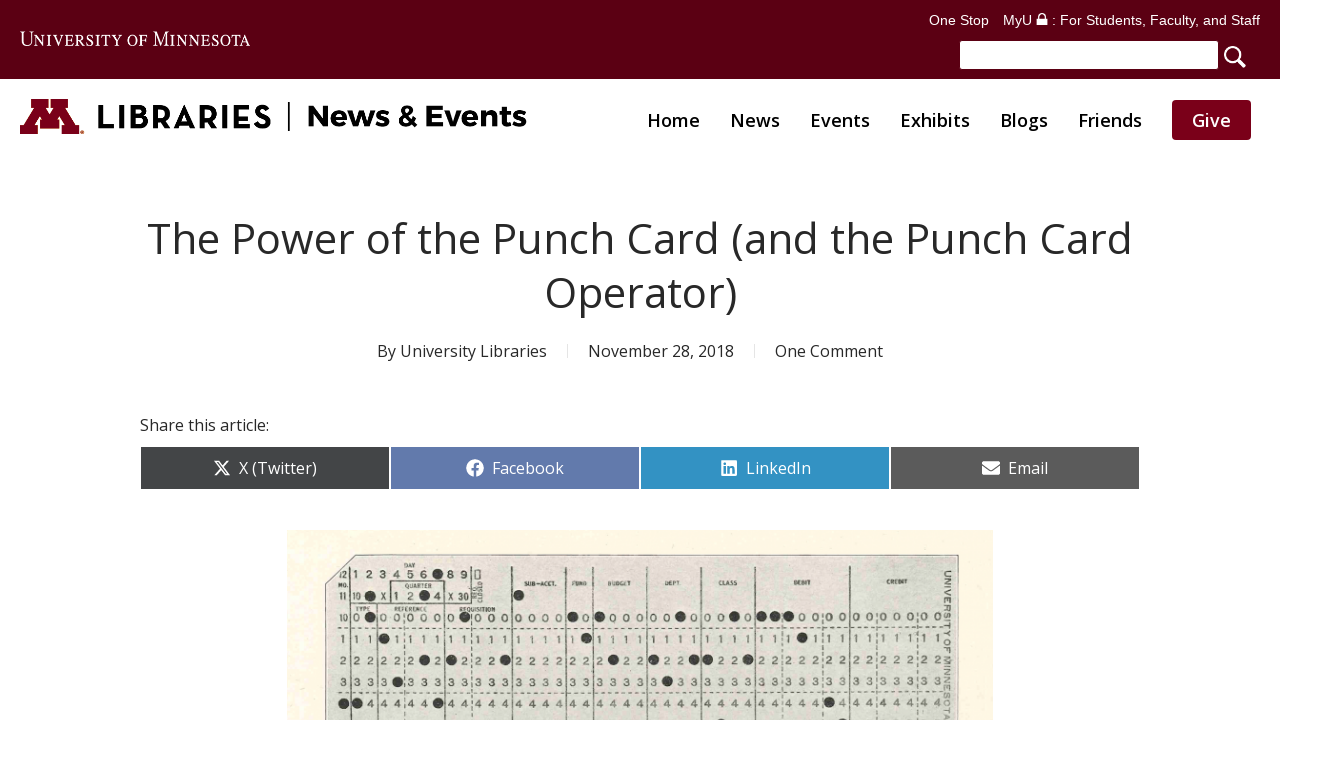

--- FILE ---
content_type: text/html; charset=UTF-8
request_url: https://libnews.umn.edu/2018/11/power-of-the-punch-card/
body_size: 30058
content:
<!doctype html>
<html lang="en-US" class="no-js">
<head>
<meta charset="UTF-8">
<script>var gform;gform||(document.addEventListener("gform_main_scripts_loaded",function(){gform.scriptsLoaded=!0}),document.addEventListener("gform/theme/scripts_loaded",function(){gform.themeScriptsLoaded=!0}),window.addEventListener("DOMContentLoaded",function(){gform.domLoaded=!0}),gform={domLoaded:!1,scriptsLoaded:!1,themeScriptsLoaded:!1,isFormEditor:()=>"function"==typeof InitializeEditor,callIfLoaded:function(o){return!(!gform.domLoaded||!gform.scriptsLoaded||!gform.themeScriptsLoaded&&!gform.isFormEditor()||(gform.isFormEditor()&&console.warn("The use of gform.initializeOnLoaded() is deprecated in the form editor context and will be removed in Gravity Forms 3.1."),o(),0))},initializeOnLoaded:function(o){gform.callIfLoaded(o)||(document.addEventListener("gform_main_scripts_loaded",()=>{gform.scriptsLoaded=!0,gform.callIfLoaded(o)}),document.addEventListener("gform/theme/scripts_loaded",()=>{gform.themeScriptsLoaded=!0,gform.callIfLoaded(o)}),window.addEventListener("DOMContentLoaded",()=>{gform.domLoaded=!0,gform.callIfLoaded(o)}))},hooks:{action:{},filter:{}},addAction:function(o,r,e,t){gform.addHook("action",o,r,e,t)},addFilter:function(o,r,e,t){gform.addHook("filter",o,r,e,t)},doAction:function(o){gform.doHook("action",o,arguments)},applyFilters:function(o){return gform.doHook("filter",o,arguments)},removeAction:function(o,r){gform.removeHook("action",o,r)},removeFilter:function(o,r,e){gform.removeHook("filter",o,r,e)},addHook:function(o,r,e,t,n){null==gform.hooks[o][r]&&(gform.hooks[o][r]=[]);var d=gform.hooks[o][r];null==n&&(n=r+"_"+d.length),gform.hooks[o][r].push({tag:n,callable:e,priority:t=null==t?10:t})},doHook:function(r,o,e){var t;if(e=Array.prototype.slice.call(e,1),null!=gform.hooks[r][o]&&((o=gform.hooks[r][o]).sort(function(o,r){return o.priority-r.priority}),o.forEach(function(o){"function"!=typeof(t=o.callable)&&(t=window[t]),"action"==r?t.apply(null,e):e[0]=t.apply(null,e)})),"filter"==r)return e[0]},removeHook:function(o,r,t,n){var e;null!=gform.hooks[o][r]&&(e=(e=gform.hooks[o][r]).filter(function(o,r,e){return!!(null!=n&&n!=o.tag||null!=t&&t!=o.priority)}),gform.hooks[o][r]=e)}});</script>
<meta name="viewport" content="width=device-width, initial-scale=1, maximum-scale=5"/><meta name='robots' content='index, follow, max-image-preview:large, max-snippet:-1, max-video-preview:-1'/>
<style>img:is([sizes="auto" i], [sizes^="auto," i]){contain-intrinsic-size:3000px 1500px}</style>
<title>The Power of the Punch Card (and the Punch Card Operator) - UMN Libraries News &amp; Events</title>
<link rel="canonical" href="https://libnews.umn.edu/2018/11/power-of-the-punch-card/"/>
<meta property="og:locale" content="en_US"/>
<meta property="og:type" content="article"/>
<meta property="og:title" content="The Power of the Punch Card (and the Punch Card Operator) - UMN Libraries News &amp; Events"/>
<meta property="og:description" content="Machines and people have been working together for decades, perhaps more than you had thought, to keep University information technology systems running. The people operating punch card and tabulating machines, the majority of whom were women, most likely did not see their role as one of managing information technology."/>
<meta property="og:url" content="https://libnews.umn.edu/2018/11/power-of-the-punch-card/"/>
<meta property="og:site_name" content="UMN Libraries News &amp; Events"/>
<meta property="article:published_time" content="2018-11-29T03:25:15+00:00"/>
<meta property="article:modified_time" content="2023-11-21T19:07:31+00:00"/>
<meta property="og:image" content="https://libnews.umn.edu/wp-content/uploads/2018/11/TabulationCard-1.png"/>
<meta property="og:image:width" content="1000"/>
<meta property="og:image:height" content="561"/>
<meta property="og:image:type" content="image/png"/>
<meta name="author" content="University Libraries"/>
<meta name="twitter:card" content="summary_large_image"/>
<meta name="twitter:label1" content="Written by"/>
<meta name="twitter:data1" content="University Libraries"/>
<meta name="twitter:label2" content="Est. reading time"/>
<meta name="twitter:data2" content="6 minutes"/>
<script type="application/ld+json" class="yoast-schema-graph">{"@context":"https://schema.org","@graph":[{"@type":"WebPage","@id":"https://libnews.umn.edu/2018/11/power-of-the-punch-card/","url":"https://libnews.umn.edu/2018/11/power-of-the-punch-card/","name":"The Power of the Punch Card (and the Punch Card Operator) - UMN Libraries News &amp; Events","isPartOf":{"@id":"https://libnews.umn.edu/#website"},"primaryImageOfPage":{"@id":"https://libnews.umn.edu/2018/11/power-of-the-punch-card/#primaryimage"},"image":{"@id":"https://libnews.umn.edu/2018/11/power-of-the-punch-card/#primaryimage"},"thumbnailUrl":"https://libnews.umn.edu/wp-content/uploads/2018/11/TabulationCard-1.png","datePublished":"2018-11-29T03:25:15+00:00","dateModified":"2023-11-21T19:07:31+00:00","author":{"@id":"https://libnews.umn.edu/#/schema/person/2280381aeca448848e320db17edd2912"},"breadcrumb":{"@id":"https://libnews.umn.edu/2018/11/power-of-the-punch-card/#breadcrumb"},"inLanguage":"en-US","potentialAction":[{"@type":"ReadAction","target":["https://libnews.umn.edu/2018/11/power-of-the-punch-card/"]}]},{"@type":"ImageObject","inLanguage":"en-US","@id":"https://libnews.umn.edu/2018/11/power-of-the-punch-card/#primaryimage","url":"https://libnews.umn.edu/wp-content/uploads/2018/11/TabulationCard-1.png","contentUrl":"https://libnews.umn.edu/wp-content/uploads/2018/11/TabulationCard-1.png","width":1000,"height":561,"caption":"The 1927 Report of the Comptroller featured a detailed outline of the University’s General Accounting System, including a description of how tabulating or punch cards are used."},{"@type":"BreadcrumbList","@id":"https://libnews.umn.edu/2018/11/power-of-the-punch-card/#breadcrumb","itemListElement":[{"@type":"ListItem","position":1,"name":"Home","item":"https://libnews.umn.edu/"},{"@type":"ListItem","position":2,"name":"The Power of the Punch Card (and the Punch Card Operator)"}]},{"@type":"WebSite","@id":"https://libnews.umn.edu/#website","url":"https://libnews.umn.edu/","name":"UMN Libraries News &amp; Events","description":"","potentialAction":[{"@type":"SearchAction","target":{"@type":"EntryPoint","urlTemplate":"https://libnews.umn.edu/?s={search_term_string}"},"query-input":{"@type":"PropertyValueSpecification","valueRequired":true,"valueName":"search_term_string"}}],"inLanguage":"en-US"},{"@type":"Person","@id":"https://libnews.umn.edu/#/schema/person/2280381aeca448848e320db17edd2912","name":"University Libraries","image":{"@type":"ImageObject","inLanguage":"en-US","@id":"https://libnews.umn.edu/#/schema/person/image/","url":"https://secure.gravatar.com/avatar/e3b46225513e2ca41fe4f85946754796c3f93ab59efd9b1b79236e766861f61e?s=96&d=mm&r=g","contentUrl":"https://secure.gravatar.com/avatar/e3b46225513e2ca41fe4f85946754796c3f93ab59efd9b1b79236e766861f61e?s=96&d=mm&r=g","caption":"University Libraries"},"url":"https://libnews.umn.edu/author/umnlib/"}]}</script>
<link rel='dns-prefetch' href='//fonts.googleapis.com'/>
<link rel="alternate" type="text/calendar" title="UMN Libraries News &amp; Events &raquo; iCal Feed" href="https://libnews.umn.edu/events/?ical=1"/>
<script>window._wpemojiSettings={"baseUrl":"https:\/\/s.w.org\/images\/core\/emoji\/16.0.1\/72x72\/","ext":".png","svgUrl":"https:\/\/s.w.org\/images\/core\/emoji\/16.0.1\/svg\/","svgExt":".svg","source":{"concatemoji":"https:\/\/libnews.umn.edu\/wp-includes\/js\/wp-emoji-release.min.js?ver=e67637141bfb3ffae9521aede595289b"}};
!function(s,n){var o,i,e;function c(e){try{var t={supportTests:e,timestamp:(new Date).valueOf()};sessionStorage.setItem(o,JSON.stringify(t))}catch(e){}}function p(e,t,n){e.clearRect(0,0,e.canvas.width,e.canvas.height),e.fillText(t,0,0);var t=new Uint32Array(e.getImageData(0,0,e.canvas.width,e.canvas.height).data),a=(e.clearRect(0,0,e.canvas.width,e.canvas.height),e.fillText(n,0,0),new Uint32Array(e.getImageData(0,0,e.canvas.width,e.canvas.height).data));return t.every(function(e,t){return e===a[t]})}function u(e,t){e.clearRect(0,0,e.canvas.width,e.canvas.height),e.fillText(t,0,0);for(var n=e.getImageData(16,16,1,1),a=0;a<n.data.length;a++)if(0!==n.data[a])return!1;return!0}function f(e,t,n,a){switch(t){case"flag":return n(e,"\ud83c\udff3\ufe0f\u200d\u26a7\ufe0f","\ud83c\udff3\ufe0f\u200b\u26a7\ufe0f")?!1:!n(e,"\ud83c\udde8\ud83c\uddf6","\ud83c\udde8\u200b\ud83c\uddf6")&&!n(e,"\ud83c\udff4\udb40\udc67\udb40\udc62\udb40\udc65\udb40\udc6e\udb40\udc67\udb40\udc7f","\ud83c\udff4\u200b\udb40\udc67\u200b\udb40\udc62\u200b\udb40\udc65\u200b\udb40\udc6e\u200b\udb40\udc67\u200b\udb40\udc7f");case"emoji":return!a(e,"\ud83e\udedf")}return!1}function g(e,t,n,a){var r="undefined"!=typeof WorkerGlobalScope&&self instanceof WorkerGlobalScope?new OffscreenCanvas(300,150):s.createElement("canvas"),o=r.getContext("2d",{willReadFrequently:!0}),i=(o.textBaseline="top",o.font="600 32px Arial",{});return e.forEach(function(e){i[e]=t(o,e,n,a)}),i}function t(e){var t=s.createElement("script");t.src=e,t.defer=!0,s.head.appendChild(t)}"undefined"!=typeof Promise&&(o="wpEmojiSettingsSupports",i=["flag","emoji"],n.supports={everything:!0,everythingExceptFlag:!0},e=new Promise(function(e){s.addEventListener("DOMContentLoaded",e,{once:!0})}),new Promise(function(t){var n=function(){try{var e=JSON.parse(sessionStorage.getItem(o));if("object"==typeof e&&"number"==typeof e.timestamp&&(new Date).valueOf()<e.timestamp+604800&&"object"==typeof e.supportTests)return e.supportTests}catch(e){}return null}();if(!n){if("undefined"!=typeof Worker&&"undefined"!=typeof OffscreenCanvas&&"undefined"!=typeof URL&&URL.createObjectURL&&"undefined"!=typeof Blob)try{var e="postMessage("+g.toString()+"("+[JSON.stringify(i),f.toString(),p.toString(),u.toString()].join(",")+"));",a=new Blob([e],{type:"text/javascript"}),r=new Worker(URL.createObjectURL(a),{name:"wpTestEmojiSupports"});return void(r.onmessage=function(e){c(n=e.data),r.terminate(),t(n)})}catch(e){}c(n=g(i,f,p,u))}t(n)}).then(function(e){for(var t in e)n.supports[t]=e[t],n.supports.everything=n.supports.everything&&n.supports[t],"flag"!==t&&(n.supports.everythingExceptFlag=n.supports.everythingExceptFlag&&n.supports[t]);n.supports.everythingExceptFlag=n.supports.everythingExceptFlag&&!n.supports.flag,n.DOMReady=!1,n.readyCallback=function(){n.DOMReady=!0}}).then(function(){return e}).then(function(){var e;n.supports.everything||(n.readyCallback(),(e=n.source||{}).concatemoji?t(e.concatemoji):e.wpemoji&&e.twemoji&&(t(e.twemoji),t(e.wpemoji)))}))}((window,document),window._wpemojiSettings);</script>
<link rel="stylesheet" type="text/css" href="//libnews.umn.edu/wp-content/cache/wpfc-minified/8u4h4mkn/a0bbx.css" media="all"/>
<style id='wp-emoji-styles-inline-css'>img.wp-smiley, img.emoji{display:inline !important;border:none !important;box-shadow:none !important;height:1em !important;width:1em !important;margin:0 0.07em !important;vertical-align:-0.1em !important;background:none !important;padding:0 !important;}</style>
<link rel="stylesheet" type="text/css" href="//libnews.umn.edu/wp-content/cache/wpfc-minified/g22270gl/a0bbx.css" media="all"/>
<style id='powerpress-player-block-style-inline-css'></style>
<style id='global-styles-inline-css'>:root{--wp--preset--aspect-ratio--square:1;--wp--preset--aspect-ratio--4-3:4/3;--wp--preset--aspect-ratio--3-4:3/4;--wp--preset--aspect-ratio--3-2:3/2;--wp--preset--aspect-ratio--2-3:2/3;--wp--preset--aspect-ratio--16-9:16/9;--wp--preset--aspect-ratio--9-16:9/16;--wp--preset--color--black:#000000;--wp--preset--color--cyan-bluish-gray:#abb8c3;--wp--preset--color--white:#ffffff;--wp--preset--color--pale-pink:#f78da7;--wp--preset--color--vivid-red:#cf2e2e;--wp--preset--color--luminous-vivid-orange:#ff6900;--wp--preset--color--luminous-vivid-amber:#fcb900;--wp--preset--color--light-green-cyan:#7bdcb5;--wp--preset--color--vivid-green-cyan:#00d084;--wp--preset--color--pale-cyan-blue:#8ed1fc;--wp--preset--color--vivid-cyan-blue:#0693e3;--wp--preset--color--vivid-purple:#9b51e0;--wp--preset--gradient--vivid-cyan-blue-to-vivid-purple:linear-gradient(135deg,rgba(6,147,227,1) 0%,rgb(155,81,224) 100%);--wp--preset--gradient--light-green-cyan-to-vivid-green-cyan:linear-gradient(135deg,rgb(122,220,180) 0%,rgb(0,208,130) 100%);--wp--preset--gradient--luminous-vivid-amber-to-luminous-vivid-orange:linear-gradient(135deg,rgba(252,185,0,1) 0%,rgba(255,105,0,1) 100%);--wp--preset--gradient--luminous-vivid-orange-to-vivid-red:linear-gradient(135deg,rgba(255,105,0,1) 0%,rgb(207,46,46) 100%);--wp--preset--gradient--very-light-gray-to-cyan-bluish-gray:linear-gradient(135deg,rgb(238,238,238) 0%,rgb(169,184,195) 100%);--wp--preset--gradient--cool-to-warm-spectrum:linear-gradient(135deg,rgb(74,234,220) 0%,rgb(151,120,209) 20%,rgb(207,42,186) 40%,rgb(238,44,130) 60%,rgb(251,105,98) 80%,rgb(254,248,76) 100%);--wp--preset--gradient--blush-light-purple:linear-gradient(135deg,rgb(255,206,236) 0%,rgb(152,150,240) 100%);--wp--preset--gradient--blush-bordeaux:linear-gradient(135deg,rgb(254,205,165) 0%,rgb(254,45,45) 50%,rgb(107,0,62) 100%);--wp--preset--gradient--luminous-dusk:linear-gradient(135deg,rgb(255,203,112) 0%,rgb(199,81,192) 50%,rgb(65,88,208) 100%);--wp--preset--gradient--pale-ocean:linear-gradient(135deg,rgb(255,245,203) 0%,rgb(182,227,212) 50%,rgb(51,167,181) 100%);--wp--preset--gradient--electric-grass:linear-gradient(135deg,rgb(202,248,128) 0%,rgb(113,206,126) 100%);--wp--preset--gradient--midnight:linear-gradient(135deg,rgb(2,3,129) 0%,rgb(40,116,252) 100%);--wp--preset--font-size--small:13px;--wp--preset--font-size--medium:20px;--wp--preset--font-size--large:36px;--wp--preset--font-size--x-large:42px;--wp--preset--spacing--20:0.44rem;--wp--preset--spacing--30:0.67rem;--wp--preset--spacing--40:1rem;--wp--preset--spacing--50:1.5rem;--wp--preset--spacing--60:2.25rem;--wp--preset--spacing--70:3.38rem;--wp--preset--spacing--80:5.06rem;--wp--preset--shadow--natural:6px 6px 9px rgba(0, 0, 0, 0.2);--wp--preset--shadow--deep:12px 12px 50px rgba(0, 0, 0, 0.4);--wp--preset--shadow--sharp:6px 6px 0px rgba(0, 0, 0, 0.2);--wp--preset--shadow--outlined:6px 6px 0px -3px rgba(255, 255, 255, 1), 6px 6px rgba(0, 0, 0, 1);--wp--preset--shadow--crisp:6px 6px 0px rgba(0, 0, 0, 1);}:root{--wp--style--global--content-size:1300px;--wp--style--global--wide-size:1300px;}:where(body){margin:0;}.wp-site-blocks > .alignleft{float:left;margin-right:2em;}.wp-site-blocks > .alignright{float:right;margin-left:2em;}.wp-site-blocks > .aligncenter{justify-content:center;margin-left:auto;margin-right:auto;}:where(.is-layout-flex){gap:0.5em;}:where(.is-layout-grid){gap:0.5em;}.is-layout-flow > .alignleft{float:left;margin-inline-start:0;margin-inline-end:2em;}.is-layout-flow > .alignright{float:right;margin-inline-start:2em;margin-inline-end:0;}.is-layout-flow > .aligncenter{margin-left:auto !important;margin-right:auto !important;}.is-layout-constrained > .alignleft{float:left;margin-inline-start:0;margin-inline-end:2em;}.is-layout-constrained > .alignright{float:right;margin-inline-start:2em;margin-inline-end:0;}.is-layout-constrained > .aligncenter{margin-left:auto !important;margin-right:auto !important;}.is-layout-constrained > :where(:not(.alignleft):not(.alignright):not(.alignfull)){max-width:var(--wp--style--global--content-size);margin-left:auto !important;margin-right:auto !important;}.is-layout-constrained > .alignwide{max-width:var(--wp--style--global--wide-size);}body .is-layout-flex{display:flex;}.is-layout-flex{flex-wrap:wrap;align-items:center;}.is-layout-flex > :is(*, div){margin:0;}body .is-layout-grid{display:grid;}.is-layout-grid > :is(*, div){margin:0;}body{padding-top:0px;padding-right:0px;padding-bottom:0px;padding-left:0px;}:root :where(.wp-element-button, .wp-block-button__link){background-color:#32373c;border-width:0;color:#fff;font-family:inherit;font-size:inherit;line-height:inherit;padding:calc(0.667em + 2px) calc(1.333em + 2px);text-decoration:none;}.has-black-color{color:var(--wp--preset--color--black) !important;}.has-cyan-bluish-gray-color{color:var(--wp--preset--color--cyan-bluish-gray) !important;}.has-white-color{color:var(--wp--preset--color--white) !important;}.has-pale-pink-color{color:var(--wp--preset--color--pale-pink) !important;}.has-vivid-red-color{color:var(--wp--preset--color--vivid-red) !important;}.has-luminous-vivid-orange-color{color:var(--wp--preset--color--luminous-vivid-orange) !important;}.has-luminous-vivid-amber-color{color:var(--wp--preset--color--luminous-vivid-amber) !important;}.has-light-green-cyan-color{color:var(--wp--preset--color--light-green-cyan) !important;}.has-vivid-green-cyan-color{color:var(--wp--preset--color--vivid-green-cyan) !important;}.has-pale-cyan-blue-color{color:var(--wp--preset--color--pale-cyan-blue) !important;}.has-vivid-cyan-blue-color{color:var(--wp--preset--color--vivid-cyan-blue) !important;}.has-vivid-purple-color{color:var(--wp--preset--color--vivid-purple) !important;}.has-black-background-color{background-color:var(--wp--preset--color--black) !important;}.has-cyan-bluish-gray-background-color{background-color:var(--wp--preset--color--cyan-bluish-gray) !important;}.has-white-background-color{background-color:var(--wp--preset--color--white) !important;}.has-pale-pink-background-color{background-color:var(--wp--preset--color--pale-pink) !important;}.has-vivid-red-background-color{background-color:var(--wp--preset--color--vivid-red) !important;}.has-luminous-vivid-orange-background-color{background-color:var(--wp--preset--color--luminous-vivid-orange) !important;}.has-luminous-vivid-amber-background-color{background-color:var(--wp--preset--color--luminous-vivid-amber) !important;}.has-light-green-cyan-background-color{background-color:var(--wp--preset--color--light-green-cyan) !important;}.has-vivid-green-cyan-background-color{background-color:var(--wp--preset--color--vivid-green-cyan) !important;}.has-pale-cyan-blue-background-color{background-color:var(--wp--preset--color--pale-cyan-blue) !important;}.has-vivid-cyan-blue-background-color{background-color:var(--wp--preset--color--vivid-cyan-blue) !important;}.has-vivid-purple-background-color{background-color:var(--wp--preset--color--vivid-purple) !important;}.has-black-border-color{border-color:var(--wp--preset--color--black) !important;}.has-cyan-bluish-gray-border-color{border-color:var(--wp--preset--color--cyan-bluish-gray) !important;}.has-white-border-color{border-color:var(--wp--preset--color--white) !important;}.has-pale-pink-border-color{border-color:var(--wp--preset--color--pale-pink) !important;}.has-vivid-red-border-color{border-color:var(--wp--preset--color--vivid-red) !important;}.has-luminous-vivid-orange-border-color{border-color:var(--wp--preset--color--luminous-vivid-orange) !important;}.has-luminous-vivid-amber-border-color{border-color:var(--wp--preset--color--luminous-vivid-amber) !important;}.has-light-green-cyan-border-color{border-color:var(--wp--preset--color--light-green-cyan) !important;}.has-vivid-green-cyan-border-color{border-color:var(--wp--preset--color--vivid-green-cyan) !important;}.has-pale-cyan-blue-border-color{border-color:var(--wp--preset--color--pale-cyan-blue) !important;}.has-vivid-cyan-blue-border-color{border-color:var(--wp--preset--color--vivid-cyan-blue) !important;}.has-vivid-purple-border-color{border-color:var(--wp--preset--color--vivid-purple) !important;}.has-vivid-cyan-blue-to-vivid-purple-gradient-background{background:var(--wp--preset--gradient--vivid-cyan-blue-to-vivid-purple) !important;}.has-light-green-cyan-to-vivid-green-cyan-gradient-background{background:var(--wp--preset--gradient--light-green-cyan-to-vivid-green-cyan) !important;}.has-luminous-vivid-amber-to-luminous-vivid-orange-gradient-background{background:var(--wp--preset--gradient--luminous-vivid-amber-to-luminous-vivid-orange) !important;}.has-luminous-vivid-orange-to-vivid-red-gradient-background{background:var(--wp--preset--gradient--luminous-vivid-orange-to-vivid-red) !important;}.has-very-light-gray-to-cyan-bluish-gray-gradient-background{background:var(--wp--preset--gradient--very-light-gray-to-cyan-bluish-gray) !important;}.has-cool-to-warm-spectrum-gradient-background{background:var(--wp--preset--gradient--cool-to-warm-spectrum) !important;}.has-blush-light-purple-gradient-background{background:var(--wp--preset--gradient--blush-light-purple) !important;}.has-blush-bordeaux-gradient-background{background:var(--wp--preset--gradient--blush-bordeaux) !important;}.has-luminous-dusk-gradient-background{background:var(--wp--preset--gradient--luminous-dusk) !important;}.has-pale-ocean-gradient-background{background:var(--wp--preset--gradient--pale-ocean) !important;}.has-electric-grass-gradient-background{background:var(--wp--preset--gradient--electric-grass) !important;}.has-midnight-gradient-background{background:var(--wp--preset--gradient--midnight) !important;}.has-small-font-size{font-size:var(--wp--preset--font-size--small) !important;}.has-medium-font-size{font-size:var(--wp--preset--font-size--medium) !important;}.has-large-font-size{font-size:var(--wp--preset--font-size--large) !important;}.has-x-large-font-size{font-size:var(--wp--preset--font-size--x-large) !important;}:where(.wp-block-post-template.is-layout-flex){gap:1.25em;}:where(.wp-block-post-template.is-layout-grid){gap:1.25em;}:where(.wp-block-columns.is-layout-flex){gap:2em;}:where(.wp-block-columns.is-layout-grid){gap:2em;}:root :where(.wp-block-pullquote){font-size:1.5em;line-height:1.6;}</style>
<link rel="stylesheet" type="text/css" href="//libnews.umn.edu/wp-content/cache/wpfc-minified/1eq4qwnd/a0bbx.css" media="all"/>
<style id='scriptlesssocialsharing-inline-css'>.scriptlesssocialsharing__buttons a.button{padding:12px;flex:1;}@media only screen and (max-width: 767px) { .scriptlesssocialsharing .sss-name{position:absolute;clip:rect(1px, 1px, 1px, 1px);height:1px;width:1px;border:0;overflow:hidden;}
}</style>
<link rel="stylesheet" type="text/css" href="//libnews.umn.edu/wp-content/cache/wpfc-minified/g520piax/a0bbx.css" media="all"/>
<link rel='stylesheet' id='nectar_default_font_open_sans-css' href='https://fonts.googleapis.com/css?family=Open+Sans%3A300%2C400%2C600%2C700&#038;subset=latin%2Clatin-ext' type='text/css' media='all'/>
<link rel="stylesheet" type="text/css" href="//libnews.umn.edu/wp-content/cache/wpfc-minified/13hxp8ad/a0bbx.css" media="all"/>
<style id='akismet-widget-style-inline-css'>.a-stats{--akismet-color-mid-green:#357b49;--akismet-color-white:#fff;--akismet-color-light-grey:#f6f7f7;max-width:350px;width:auto;}
.a-stats *{all:unset;box-sizing:border-box;}
.a-stats strong{font-weight:600;}
.a-stats a.a-stats__link, .a-stats a.a-stats__link:visited,
.a-stats a.a-stats__link:active{background:var(--akismet-color-mid-green);border:none;box-shadow:none;border-radius:8px;color:var(--akismet-color-white);cursor:pointer;display:block;font-family:-apple-system, BlinkMacSystemFont, 'Segoe UI', 'Roboto', 'Oxygen-Sans', 'Ubuntu', 'Cantarell', 'Helvetica Neue', sans-serif;font-weight:500;padding:12px;text-align:center;text-decoration:none;transition:all 0.2s ease;}
.widget .a-stats a.a-stats__link:focus{background:var(--akismet-color-mid-green);color:var(--akismet-color-white);text-decoration:none;}
.a-stats a.a-stats__link:hover{filter:brightness(110%);box-shadow:0 4px 12px rgba(0, 0, 0, 0.06), 0 0 2px rgba(0, 0, 0, 0.16);}
.a-stats .count{color:var(--akismet-color-white);display:block;font-size:1.5em;line-height:1.4;padding:0 13px;white-space:nowrap;}</style>
<link rel="stylesheet" type="text/css" href="//libnews.umn.edu/wp-content/cache/wpfc-minified/2zrh6hl1/a0bbx.css" media="all"/>
<style id='dynamic-css-inline-css'>#page-header-bg[data-post-hs="default_minimal"] .inner-wrap{text-align:center}#page-header-bg[data-post-hs="default_minimal"] .inner-wrap >a,.material #page-header-bg.fullscreen-header .inner-wrap >a{color:#fff;font-weight:600;border:var(--nectar-border-thickness) solid rgba(255,255,255,0.4);padding:4px 10px;margin:5px 6px 0 5px;display:inline-block;transition:all 0.2s ease;-webkit-transition:all 0.2s ease;font-size:14px;line-height:18px}body.material #page-header-bg.fullscreen-header .inner-wrap >a{margin-bottom:15px;}body.material #page-header-bg.fullscreen-header .inner-wrap >a{border:none;padding:6px 10px}body[data-button-style^="rounded"] #page-header-bg[data-post-hs="default_minimal"] .inner-wrap >a,body[data-button-style^="rounded"].material #page-header-bg.fullscreen-header .inner-wrap >a{border-radius:100px}body.single [data-post-hs="default_minimal"] #single-below-header span,body.single .heading-title[data-header-style="default_minimal"] #single-below-header span{line-height:14px;}#page-header-bg[data-post-hs="default_minimal"] #single-below-header{text-align:center;position:relative;z-index:100}#page-header-bg[data-post-hs="default_minimal"] #single-below-header span{float:none;display:inline-block}#page-header-bg[data-post-hs="default_minimal"] .inner-wrap >a:hover,#page-header-bg[data-post-hs="default_minimal"] .inner-wrap >a:focus{border-color:transparent}#page-header-bg.fullscreen-header .avatar,#page-header-bg[data-post-hs="default_minimal"] .avatar{border-radius:100%}#page-header-bg.fullscreen-header .meta-author span,#page-header-bg[data-post-hs="default_minimal"] .meta-author span{display:block}#page-header-bg.fullscreen-header .meta-author img{margin-bottom:0;height:50px;width:auto}#page-header-bg[data-post-hs="default_minimal"] .meta-author img{margin-bottom:0;height:40px;width:auto}#page-header-bg[data-post-hs="default_minimal"] .author-section{position:absolute;bottom:30px}#page-header-bg.fullscreen-header .meta-author,#page-header-bg[data-post-hs="default_minimal"] .meta-author{font-size:18px}#page-header-bg.fullscreen-header .author-section .meta-date,#page-header-bg[data-post-hs="default_minimal"] .author-section .meta-date{font-size:12px;color:rgba(255,255,255,0.8)}#page-header-bg.fullscreen-header .author-section .meta-date i{font-size:12px}#page-header-bg[data-post-hs="default_minimal"] .author-section .meta-date i{font-size:11px;line-height:14px}#page-header-bg[data-post-hs="default_minimal"] .author-section .avatar-post-info{position:relative;top:-5px}#page-header-bg.fullscreen-header .author-section a,#page-header-bg[data-post-hs="default_minimal"] .author-section a{display:block;margin-bottom:-2px}#page-header-bg[data-post-hs="default_minimal"] .author-section a{font-size:14px;line-height:14px}#page-header-bg.fullscreen-header .author-section a:hover,#page-header-bg[data-post-hs="default_minimal"] .author-section a:hover{color:rgba(255,255,255,0.85)!important}#page-header-bg.fullscreen-header .author-section,#page-header-bg[data-post-hs="default_minimal"] .author-section{width:100%;z-index:10;text-align:center}#page-header-bg.fullscreen-header .author-section{margin-top:25px;}#page-header-bg.fullscreen-header .author-section span,#page-header-bg[data-post-hs="default_minimal"] .author-section span{padding-left:0;line-height:20px;font-size:20px}#page-header-bg.fullscreen-header .author-section .avatar-post-info,#page-header-bg[data-post-hs="default_minimal"] .author-section .avatar-post-info{margin-left:10px}#page-header-bg.fullscreen-header .author-section .avatar-post-info,#page-header-bg.fullscreen-header .author-section .meta-author,#page-header-bg[data-post-hs="default_minimal"] .author-section .avatar-post-info,#page-header-bg[data-post-hs="default_minimal"] .author-section .meta-author{text-align:left;display:inline-block;top:9px}@media only screen and (min-width :690px) and (max-width :999px){body.single-post #page-header-bg[data-post-hs="default_minimal"]{padding-top:10%;padding-bottom:10%;}}@media only screen and (max-width :690px){#ajax-content-wrap #page-header-bg[data-post-hs="default_minimal"] #single-below-header span:not(.rich-snippet-hidden),#ajax-content-wrap .row.heading-title[data-header-style="default_minimal"] .col.section-title span.meta-category{display:inline-block;}.container-wrap[data-remove-post-comment-number="0"][data-remove-post-author="0"][data-remove-post-date="0"] .heading-title[data-header-style="default_minimal"] #single-below-header > span,#page-header-bg[data-post-hs="default_minimal"] .span_6[data-remove-post-comment-number="0"][data-remove-post-author="0"][data-remove-post-date="0"] #single-below-header > span{padding:0 8px;}.container-wrap[data-remove-post-comment-number="0"][data-remove-post-author="0"][data-remove-post-date="0"] .heading-title[data-header-style="default_minimal"] #single-below-header span,#page-header-bg[data-post-hs="default_minimal"] .span_6[data-remove-post-comment-number="0"][data-remove-post-author="0"][data-remove-post-date="0"] #single-below-header span{font-size:13px;line-height:10px;}.material #page-header-bg.fullscreen-header .author-section{margin-top:5px;}#page-header-bg.fullscreen-header .author-section{bottom:20px;}#page-header-bg.fullscreen-header .author-section .meta-date:not(.updated){margin-top:-4px;display:block;}#page-header-bg.fullscreen-header .author-section .avatar-post-info{margin:10px 0 0 0;}}#page-header-bg h1,#page-header-bg .subheader,.nectar-box-roll .overlaid-content h1,.nectar-box-roll .overlaid-content .subheader,#page-header-bg #portfolio-nav a i,body .section-title #portfolio-nav a:hover i,.page-header-no-bg h1,.page-header-no-bg span,#page-header-bg #portfolio-nav a i,#page-header-bg span,#page-header-bg #single-below-header a:hover,#page-header-bg #single-below-header a:focus,#page-header-bg.fullscreen-header .author-section a{color:#ffffff!important;}body #page-header-bg .pinterest-share i,body #page-header-bg .facebook-share i,body #page-header-bg .linkedin-share i,body #page-header-bg .twitter-share i,body #page-header-bg .google-plus-share i,body #page-header-bg .icon-salient-heart,body #page-header-bg .icon-salient-heart-2{color:#ffffff;}#page-header-bg[data-post-hs="default_minimal"] .inner-wrap > a:not(:hover){color:#ffffff;border-color:rgba(255,255,255,0.4);}.single #page-header-bg #single-below-header > span{border-color:rgba(255,255,255,0.4);}body .section-title #portfolio-nav a:hover i{opacity:0.75;}.single #page-header-bg .blog-title #single-meta .nectar-social.hover > div a,.single #page-header-bg .blog-title #single-meta > div a,.single #page-header-bg .blog-title #single-meta ul .n-shortcode a,#page-header-bg .blog-title #single-meta .nectar-social.hover .share-btn{border-color:rgba(255,255,255,0.4);}.single #page-header-bg .blog-title #single-meta .nectar-social.hover > div a:hover,#page-header-bg .blog-title #single-meta .nectar-social.hover .share-btn:hover,.single #page-header-bg .blog-title #single-meta div > a:hover,.single #page-header-bg .blog-title #single-meta ul .n-shortcode a:hover,.single #page-header-bg .blog-title #single-meta ul li:not(.meta-share-count):hover > a{border-color:rgba(255,255,255,1);}.single #page-header-bg #single-meta div span,.single #page-header-bg #single-meta > div a,.single #page-header-bg #single-meta > div i{color:#ffffff!important;}.single #page-header-bg #single-meta ul .meta-share-count .nectar-social a i{color:rgba(255,255,255,0.7)!important;}.single #page-header-bg #single-meta ul .meta-share-count .nectar-social a:hover i{color:rgba(255,255,255,1)!important;}@media only screen and (min-width:1000px){body #ajax-content-wrap.no-scroll{min-height:calc(100vh - 155px);height:calc(100vh - 155px)!important;}}@media only screen and (min-width:1000px){#page-header-wrap.fullscreen-header,#page-header-wrap.fullscreen-header #page-header-bg,html:not(.nectar-box-roll-loaded) .nectar-box-roll > #page-header-bg.fullscreen-header,.nectar_fullscreen_zoom_recent_projects,#nectar_fullscreen_rows:not(.afterLoaded) > div{height:calc(100vh - 154px);}.wpb_row.vc_row-o-full-height.top-level,.wpb_row.vc_row-o-full-height.top-level > .col.span_12{min-height:calc(100vh - 154px);}html:not(.nectar-box-roll-loaded) .nectar-box-roll > #page-header-bg.fullscreen-header{top:155px;}.nectar-slider-wrap[data-fullscreen="true"]:not(.loaded),.nectar-slider-wrap[data-fullscreen="true"]:not(.loaded) .swiper-container{height:calc(100vh - 153px)!important;}.admin-bar .nectar-slider-wrap[data-fullscreen="true"]:not(.loaded),.admin-bar .nectar-slider-wrap[data-fullscreen="true"]:not(.loaded) .swiper-container{height:calc(100vh - 153px - 32px)!important;}}.admin-bar[class*="page-template-template-no-header"] .wpb_row.vc_row-o-full-height.top-level,.admin-bar[class*="page-template-template-no-header"] .wpb_row.vc_row-o-full-height.top-level > .col.span_12{min-height:calc(100vh - 32px);}body[class*="page-template-template-no-header"] .wpb_row.vc_row-o-full-height.top-level,body[class*="page-template-template-no-header"] .wpb_row.vc_row-o-full-height.top-level > .col.span_12{min-height:100vh;}@media only screen and (max-width:999px){.using-mobile-browser #nectar_fullscreen_rows:not(.afterLoaded):not([data-mobile-disable="on"]) > div{height:calc(100vh - 97px);}.using-mobile-browser .wpb_row.vc_row-o-full-height.top-level,.using-mobile-browser .wpb_row.vc_row-o-full-height.top-level > .col.span_12,[data-permanent-transparent="1"].using-mobile-browser .wpb_row.vc_row-o-full-height.top-level,[data-permanent-transparent="1"].using-mobile-browser .wpb_row.vc_row-o-full-height.top-level > .col.span_12{min-height:calc(100vh - 97px);}html:not(.nectar-box-roll-loaded) .nectar-box-roll > #page-header-bg.fullscreen-header,.nectar_fullscreen_zoom_recent_projects,.nectar-slider-wrap[data-fullscreen="true"]:not(.loaded),.nectar-slider-wrap[data-fullscreen="true"]:not(.loaded) .swiper-container,#nectar_fullscreen_rows:not(.afterLoaded):not([data-mobile-disable="on"]) > div{height:calc(100vh - 44px);}.wpb_row.vc_row-o-full-height.top-level,.wpb_row.vc_row-o-full-height.top-level > .col.span_12{min-height:calc(100vh - 44px);}body[data-transparent-header="false"] #ajax-content-wrap.no-scroll{min-height:calc(100vh - 44px);height:calc(100vh - 44px);}}.screen-reader-text,.nectar-skip-to-content:not(:focus){border:0;clip:rect(1px,1px,1px,1px);clip-path:inset(50%);height:1px;margin:-1px;overflow:hidden;padding:0;position:absolute!important;width:1px;word-wrap:normal!important;}.row .col img:not([srcset]){width:auto;}.row .col img.img-with-animation.nectar-lazy:not([srcset]){width:100%;}
html body #header-outer:not(.parallax-contained){position:relative!important;}
#slide-out-widget-area .menuwrapper li:first-child{padding:20px 0 10px 0;}
#slide-out-widget-area .menuwrapper li{padding:10px 0;}
#header-space{height:0 !important;}
body #header-outer{background-color:rgba(255,255,255,1.0);}
.admin-bar #header-outer, .logged-in.buddypress #header-outer{top:0;}
.wtg-dot{color:#FDBE56;font-size:30px;line-height:22px;}
@media only screen and (min-width: 1000px) {
#header-outer #logo{margin-top:15px;}
.tml-action #header-outer #logo{margin-top:30px;}
}
html body[data-header-resize="1"] .container-wrap{padding-top:80px;}
.container{padding-top:40px;}
.umnhf-search{width:auto;background-color:inherit !important;padding:9px;}
#umnhf-h-st{background-color:#fff;}
#university-wordmark img{width:240px !important;margin-top:14px;}
@media only screen and (max-width: 767px) {
#university-wordmark img{width:240px !important;margin-top:0;}
}
@media only screen and (max-width: 500px) {
#umnhf-h-st{background-color:#fff;}
}
@media only screen and (max-width: 607px) {
.pull-right{float:left !important;}
}
#top{top:20px;}
@-moz-document url-prefix() {
#top{top:10px;}
}
body.ascend #header-outer[data-format="centered-menu-under-logo"] #top .row .span_9{margin-bottom:20px;}
.main-content > .row > #breadcrumbs.yoast{padding:40px 0 30px 0;}
.big-box-featured .nectar-button{color:#000 !important;}
.masonry.material .masonry-blog-item .title a{text-decoration:underline;}
.container-wrap p a, .container-wrap ul li a{text-decoration:underline;}
.container-wrap p a:hover, .container-wrap ul li a:hover{text-decoration:none;}
.single-post .container-wrap{padding-top:30px !important;}
.single .heading-title[data-header-style="default_minimal"]{padding-top:0;}
.single .heading-title{padding-bottom:0;}
.archive .container-wrap{padding-top:20px !important;}
.archive.category .row .col.section-title .subheader, .masonry.material .masonry-blog-item .meta-category, body .row .col.section-title .meta-category{display:none;}
.masonry.material .masonry-blog-item .article-content-wrap{padding:30px !important;}
.nectar-post-grid-item .bg-overlay[data-opacity="0"]{opacity:0.3 !important;}
.masonry.material .post .post-featured-img{max-height:225px;}
@media only screen and (max-width: 690px) {#ajax-content-wrap .row.heading-title[data-header-style="default_minimal"] .col.section-title span.meta-category{display:none;}
}
.scriptlesssocialsharing{box-sizing:border-box;margin:18px auto 40px auto;}
.scriptlesssocialsharing h3{font-size:16px !important;line-height:26px !important;font-weight:400 !important;}
#sidebar h4{color:#000;opacity:1.0;padding-bottom:24px;border-bottom:1px solid #98012e;margin-bottom:30px;}
#sidebar div ul li{list-style:disc;list-style-position:outside;}
#sidebar div ul{margin-left:30px;margin-bottom:30px;}
#mc_embed_signup .button{line-height:0 !important;}
.gform_legacy_markup_wrapper{margin-top:-40px !important;}
.tribe-common.tribe-events.tribe-events-widget-shortcode.tribe-events-widget-shortcode-events-month .tribe-events-widget-events-month{background-color:hsla(0, 0%, 100%, 0) !important;}
.tribe-events-c-top-bar__nav-list{margin:0 !important;}
.tribe-events-c-top-bar__nav-list-item, .tribe-events-c-top-bar__nav-list-date{list-style:none !important;padding:0 !important;}
.tribe-events-c-top-bar__nav-list-date{position:relative;top:-7px;}
#sidebar .widget_tribe-widget-events-month h3{font-size:16px;line-height:22px;}
.row .col h3.tribe-events-calendar-month-mobile-events__mobile-event-title{font-size:16px;line-height:26px;font-weight:600;}
.row .col h3.tribe-events-calendar-month-mobile-events__mobile-event-title a{text-decoration:underline;}
.tribe-events-widget-shortcode__header-title .block-title{text-align:left !important;margin-bottom:26px !important;border-color:#98012e !important;}
.tribe-events-widget-shortcode__header-title .block-title{font-family:"Open Sans" !important;font-size:14px !important;line-height:1 !important;margin-top:0;margin-bottom:26px !important;border-bottom:2px solid #98012E !important;border-bottom-color:#98012E !important;}
.tribe-events-widget-shortcode__header-title .block-title span, .tribe-events-widget-shortcode__header-title .block-title label{line-height:17px;display:inline-block;padding:7px 12px 4px;background-color:#98012E;color:#fff;font-weight:600 !important;}
.tribe-events .tribe-events-calendar-month__day-cell--selected{background-color:#EEEEEF !important;}
.tribe-common .tribe-common-l-container{max-width:auto !important;padding-left:0 !important;padding-right:0 !important;}
.widget_tribe-widget-events-month.widget li{background:none !important;}
.tribe-common.tribe-events.tribe-events-widget.tribe-events-view--shortcode.tribe-events-widget-events-month{padding:10px 0 !important;}
.tribe-common .tribe-common-c-svgicon, .tribe-common.tribe-events.tribe-events-widget-shortcode.tribe-events-widget-shortcode-events-month .tribe-events-widget-events-month__view-more-link{color:#7A0019 !important;}
.tribe-common.tribe-events.tribe-events-widget-shortcode.tribe-events-widget-shortcode-events-month .tribe-events-calendar-month__day-cell--mobile:hover{background-color:#fff9ea !important;}
.tribe-events .tribe-events-calendar-month__mobile-events-icon--event{background-color:#7A0019 !important;}
.tribe-events-single .tribe-events-single-event-description p a{text-decoration:none !important;text-decoration-line:none !important;text-decoration-style:none !important;text-decoration-color:none !important;text-decoration-thickness:none !important;}
.tribe-events-nav-previous, .tribe-events-nav-next{list-style:none !important;}
#tribe-events{padding:0 20px 20px 20px !important;}
#tribe-events-adv-list-widget-5{padding:26px 0 0 0;}
h2.tribe-events-page-title{text-align:left;margin-top:0;font-size:32px;line-height:42px;font-weight:400 !important;}
.tribe-events-list-separator-month{margin-top:0;}
h2.tribe-events-list-event-title, .tribe-events-content h2{margin-top:0;font-size:32px;line-height:42px;font-weight:400 !important;}
.tribe-events-content h3{font-size:24px;line-height:34px;font-weight:400 !important;}
.tribe-events-single .tribe-events-event-image{display:none;}
#tribe-events-content ul.tribe-events-sub-nav{border-bottom:1px solid #eee;padding-bottom:10px;}
#tribe-events .tribe-events-content p, .tribe-events-after-html p, .tribe-events-before-html p{margin-bottom:26px;}
#tribe-events-content a:hover{text-decoration:none;}
.tribe-events-single-event-description p a{text-decoration:underline !important;}
.tribe-events-single-section a{text-decoration:underline !important;}
.single-tribe_events #tribe-events-header{margin:0 0 20px 0;}
h1.tribe-events-single-event-title{font-size:42px;line-height:54px;font-weight:400 !important;margin-bottom:20px !important;line-height:1.3em !important;}
.tribe-events-schedule{margin:5px 0 0 0 !important;}
.tribe-events-schedule h2{font-size:20px;line-height:20px;padding-bottom:20px;margin-bottom:5px;margin-top:5px;border-bottom:1px solid #eee;}
.tribe-events-schedule span.tribe-events-cost, #tribe-events-header ul.tribe-events-sub-nav, .tribe-events-back{display:none;}
.tribe-events-list .tribe-events-event-cost{margin:0 0 20px 0;}
.tribe-mini-calendar .tribe-events-present, .tribe-mini-calendar .tribe-mini-calendar-today{background-color:#fff;-webkit-box-shadow:inset 0px 0px 0px 3px #DDDDDD;-moz-box-shadow:inset 0px 0px 0px 3px #DDDDDD;box-shadow:inset 0px 0px 0px 3px #DDDDDD;}
.tribe-mini-calendar .tribe-events-has-events div[id*="daynum-"] a::before{background:#fff;}
.tribe-mini-calendar .tribe-events-has-events{background:#98012E;}
.tribe-mini-calendar .tribe-events-has-events a{color:#fff;}
.tribe-mini-calendar-no-event{color:#444;}
.exhibits .meta-info-container .td-post-author-name, .exhibits .meta-info-container .td-post-date, .exhibits .meta-info-container .td-module-comments{display:none;}
.tribe-events-single-event-description .mashsb-container{display:none;}
.su-button{margin-bottom:20px;}
#footer-outer .widget h4{font-size:20px;}
.sub-footer-social a{margin-right:18px;}
#footer-outer a:hover{text-decoration:underline;}
#footer-widgets .container .row{padding:55px 0 35px 0;}
@media(min-width:1200px){
.umn-container{width:1320px !important;}
}
.sub-footer-social .social .icon-salient-x-twitter{margin-top:-6px !important;}
body .gform_wrapper .top_label .gfield_label{margin-top:0 !important;}
#footer-outer #footer-widgets .col input[type="email"]{border:1px solid #b7b7b7;border-radius:3px;}
.textwidget .gform_wrapper .top_label .gfield_label, .gform_wrapper.gravity-theme .gfield_required{color:#282828;}
.gform_required_legend{display:none;}
.social .screen-reader-text{color:#282828;}
#footer-outer .span_5{display:none;}
body #footer-outer[data-cols="1"][data-disable-copyright="false"][data-using-widget-area="false"][data-copyright-line="false"][data-matching-section-color="true"] #copyright, body #footer-outer[data-cols="1"][data-disable-copyright="false"][data-using-widget-area="false"] #copyright{padding-top:20px;}
#footer-outer[data-cols="1"][data-disable-copyright="false"] #copyright {padding-bottom: 0;} p{color:#444;}
.tml form{width:40% !important;}
.tml-action .main-content ul, .tml-action .main-content ol{margin-left:0;margin-bottom:0;list-style:none !important;}
.tml-action .main-content ul li{list-style:none;list-style-position:none;}</style>
<link rel='stylesheet' id='redux-google-fonts-salient_redux-css' href='https://fonts.googleapis.com/css?family=Open+Sans%3A600%2C500%2C400%2C700%2C400italic%7CRubik%3A500%7CMontserrat%3A500&#038;subset=latin&#038;ver=e67637141bfb3ffae9521aede595289b' type='text/css' media='all'/>
<script src='//libnews.umn.edu/wp-content/cache/wpfc-minified/dea4z3v9/a0bbx.js'></script>
<script></script><link rel="https://api.w.org/" href="https://libnews.umn.edu/wp-json/"/><link rel="alternate" title="JSON" type="application/json" href="https://libnews.umn.edu/wp-json/wp/v2/posts/25623"/><link rel="EditURI" type="application/rsd+xml" title="RSD" href="https://libnews.umn.edu/xmlrpc.php?rsd"/>
<link rel='shortlink' href='https://libnews.umn.edu/?p=25623'/>
<link rel="alternate" title="oEmbed (JSON)" type="application/json+oembed" href="https://libnews.umn.edu/wp-json/oembed/1.0/embed?url=https%3A%2F%2Flibnews.umn.edu%2F2018%2F11%2Fpower-of-the-punch-card%2F"/>
<link rel="alternate" title="oEmbed (XML)" type="text/xml+oembed" href="https://libnews.umn.edu/wp-json/oembed/1.0/embed?url=https%3A%2F%2Flibnews.umn.edu%2F2018%2F11%2Fpower-of-the-punch-card%2F&#038;format=xml"/>
<script>function powerpress_pinw(pinw_url){window.open(pinw_url, 'PowerPressPlayer','toolbar=0,status=0,resizable=1,width=460,height=320');	return false;}
window.addEventListener('load', function (){
document.querySelectorAll('a[target="_blank"]').forEach(link=> {
link.setAttribute('rel', 'noopener noreferrer');
});
});</script>
<meta name="tec-api-version" content="v1"><meta name="tec-api-origin" content="https://libnews.umn.edu"><link rel="alternate" href="https://libnews.umn.edu/wp-json/tribe/events/v1/"/><script>var root=document.getElementsByTagName("html")[0]; root.setAttribute("class", "js");</script><meta name="generator" content="Powered by WPBakery Page Builder - drag and drop page builder for WordPress."/>
<link rel="icon" href="https://libnews.umn.edu/wp-content/uploads/2023/09/cropped-favicon-32x32.jpg" sizes="32x32"/>
<link rel="icon" href="https://libnews.umn.edu/wp-content/uploads/2023/09/cropped-favicon-192x192.jpg" sizes="192x192"/>
<link rel="apple-touch-icon" href="https://libnews.umn.edu/wp-content/uploads/2023/09/cropped-favicon-180x180.jpg"/>
<meta name="msapplication-TileImage" content="https://libnews.umn.edu/wp-content/uploads/2023/09/cropped-favicon-270x270.jpg"/>
<style id="wp-custom-css">h1.tribe-events-single-event-title{margin-top:40px;}
.tribe-events-pg-template h3{font-size:26px;line-height:36px;}
.tribe-events .datepicker{z-index:99999 !important;}
.tribe-events-content p{margin-bottom:0 !important;}
body[data-form-style="minimal"] .tribe-common .tribe-common-a11y-visual-hide{position:inherit;}
@media only screen and (max-width: 1400px) {
.post-type-archive-tribe_events .tribe-common-l-container.tribe-events-l-container{padding-left:20px !important;padding-right:20px !important;}
}
.tribe-common--breakpoint-medium.tribe-events .tribe-events-c-top-bar__datepicker-container .dropdown-menu{max-width:100%;top:-110px !important;}</style>
<noscript><style>.wpb_animate_when_almost_visible{opacity:1;}</style></noscript>
<script data-wpfc-render="false">var Wpfcll={s:[],osl:0,scroll:false,i:function(){Wpfcll.ss();window.addEventListener('load',function(){let observer=new MutationObserver(mutationRecords=>{Wpfcll.osl=Wpfcll.s.length;Wpfcll.ss();if(Wpfcll.s.length > Wpfcll.osl){Wpfcll.ls(false);}});observer.observe(document.getElementsByTagName("html")[0],{childList:true,attributes:true,subtree:true,attributeFilter:["src"],attributeOldValue:false,characterDataOldValue:false});Wpfcll.ls(true);});window.addEventListener('scroll',function(){Wpfcll.scroll=true;Wpfcll.ls(false);});window.addEventListener('resize',function(){Wpfcll.scroll=true;Wpfcll.ls(false);});window.addEventListener('click',function(){Wpfcll.scroll=true;Wpfcll.ls(false);});},c:function(e,pageload){var w=document.documentElement.clientHeight || body.clientHeight;var n=0;if(pageload){n=0;}else{n=(w > 800) ? 800:200;n=Wpfcll.scroll ? 800:n;}var er=e.getBoundingClientRect();var t=0;var p=e.parentNode ? e.parentNode:false;if(typeof p.getBoundingClientRect=="undefined"){var pr=false;}else{var pr=p.getBoundingClientRect();}if(er.x==0 && er.y==0){for(var i=0;i < 10;i++){if(p){if(pr.x==0 && pr.y==0){if(p.parentNode){p=p.parentNode;}if(typeof p.getBoundingClientRect=="undefined"){pr=false;}else{pr=p.getBoundingClientRect();}}else{t=pr.top;break;}}};}else{t=er.top;}if(w - t+n > 0){return true;}return false;},r:function(e,pageload){var s=this;var oc,ot;try{oc=e.getAttribute("data-wpfc-original-src");ot=e.getAttribute("data-wpfc-original-srcset");originalsizes=e.getAttribute("data-wpfc-original-sizes");if(s.c(e,pageload)){if(oc || ot){if(e.tagName=="DIV" || e.tagName=="A" || e.tagName=="SPAN"){e.style.backgroundImage="url("+oc+")";e.removeAttribute("data-wpfc-original-src");e.removeAttribute("data-wpfc-original-srcset");e.removeAttribute("onload");}else{if(oc){e.setAttribute('src',oc);}if(ot){e.setAttribute('srcset',ot);}if(originalsizes){e.setAttribute('sizes',originalsizes);}if(e.getAttribute("alt") && e.getAttribute("alt")=="blank"){e.removeAttribute("alt");}e.removeAttribute("data-wpfc-original-src");e.removeAttribute("data-wpfc-original-srcset");e.removeAttribute("data-wpfc-original-sizes");e.removeAttribute("onload");if(e.tagName=="IFRAME"){var y="https://www.youtube.com/embed/";if(navigator.userAgent.match(/\sEdge?\/\d/i)){e.setAttribute('src',e.getAttribute("src").replace(/.+\/templates\/youtube\.html\#/,y));}e.onload=function(){if(typeof window.jQuery !="undefined"){if(jQuery.fn.fitVids){jQuery(e).parent().fitVids({customSelector:"iframe[src]"});}}var s=e.getAttribute("src").match(/templates\/youtube\.html\#(.+)/);if(s){try{var i=e.contentDocument || e.contentWindow;if(i.location.href=="about:blank"){e.setAttribute('src',y+s[1]);}}catch(err){e.setAttribute('src',y+s[1]);}}}}}}else{if(e.tagName=="NOSCRIPT"){if(typeof window.jQuery !="undefined"){if(jQuery(e).attr("data-type")=="wpfc"){e.removeAttribute("data-type");jQuery(e).after(jQuery(e).text());}}}}}}catch(error){console.log(error);console.log("==>",e);}},ss:function(){var i=Array.prototype.slice.call(document.getElementsByTagName("img"));var f=Array.prototype.slice.call(document.getElementsByTagName("iframe"));var d=Array.prototype.slice.call(document.getElementsByTagName("div"));var a=Array.prototype.slice.call(document.getElementsByTagName("a"));var s=Array.prototype.slice.call(document.getElementsByTagName("span"));var n=Array.prototype.slice.call(document.getElementsByTagName("noscript"));this.s=i.concat(f).concat(d).concat(a).concat(s).concat(n);},ls:function(pageload){var s=this;[].forEach.call(s.s,function(e,index){s.r(e,pageload);});}};document.addEventListener('DOMContentLoaded',function(){wpfci();});function wpfci(){Wpfcll.i();}</script>
</head><body class="wp-singular post-template-default single single-post postid-25623 single-format-standard wp-theme-ulibnews tribe-no-js metaslider-plugin ascend wpb-js-composer js-comp-ver-7.8.1 vc_responsive" data-footer-reveal="false" data-footer-reveal-shadow="none" data-header-format="default" data-body-border="off" data-boxed- data-header-breakpoint="1000" data-dropdown-style="minimal" data-cae="easeOutQuart" data-cad="700" data-megamenu-width="full-width" data-aie="zoom-out" data-ls="magnific" data-apte="standard" data-hhun="0" data-fancy-form-rcs="default" data-form-style="minimal" data-form-submit="regular" data-is="minimal" data-button-style="slightly_rounded_shadow" data-user-account-button="false" data-flex-cols="true" data-col-gap="default" data-header-inherit-rc="false" data-header-search="false" data-animated-anchors="true" data-ajax-transitions="false" data-full-width-header="true" data-slide-out-widget-area="true" data-slide-out-widget-area-style="slide-out-from-right" data-user-set-ocm="off" data-loading-animation="none" data-bg-header="false" data-responsive="1" data-ext-responsive="true" data-ext-padding="90" data-header-resize="1" data-header-color="custom" data-transparent-header="false" data-cart="false" data-remove-m-parallax="" data-remove-m-video-bgs="" data-m-animate="0" data-force-header-trans-color="light" data-smooth-scrolling="0" data-permanent-transparent="false">
<div class="umn-hdr-ftr-bunch">
<div class='umnrow'>
<div class='umncol-sm-12'>
<a href="https://www.umn.edu/" id='university-wordmark'>
<img src='https://libnews.umn.edu/wp-content/uploads/2025/09/UMNnoTag.png' alt='University of Minnesota'/>
</a>
<div class='pull-right'>
<ul class='umnlist-inline pull-right hidden-xs'>
<li> <a href="https://onestop.umn.edu/"> One Stop </a> </li>
<li> <a href="https://www.myu.umn.edu/"> MyU <img class="myu-lock" src="https://libnews.umn.edu/wp-content/themes/ulibnews/umn_header_footer/img/lock-wht.png" alt="MyU" height="12" width="12"> : For Students, Faculty, and Staff </a> </li>
</ul>
<div class="umnhf-search">
<form class="umnhf" id="umnhf-h-search" action="https://libnews.umn.edu/" method="get" title="Search" role="search">
<input class="umnhf" id="umnhf-h-st" type="text" name="s" aria-label="Search" />
<input class="umnhf" id="umnhf-h-sb" type="submit" aria-label="Search" value="">
<input type="hidden" value="1" name="u" />
</form><div style="clear:right;"></div></div></div></div></div><svg style='position:absolute;width:0;height:0;overflow:hidden;' version='1.1' xmlns='http://www.w3.org/2000/ssvg' xmlns:xlink='http://www.w3.org/1999/xlink'>
<defs>
<symbol id='icon-menu' viewBox="0 0 27 32">
<title>
menu
</title>
<path class='path1' d='M27.429 24v2.286q0 0.464-0.339 0.804t-0.804 0.339h-25.143q-0.464 0-0.804-0.339t-0.339-0.804v-2.286q0-0.464 0.339-0.804t0.804-0.339h25.143q0.464 0 0.804 0.339t0.339 0.804zM27.429 14.857v2.286q0 0.464-0.339 0.804t-0.804 0.339h-25.143q-0.464 0-0.804-0.339t-0.339-0.804v-2.286q0-0.464 0.339-0.804t0.804-0.339h25.143q0.464 0 0.804 0.339t0.339 0.804zM27.429 5.714v2.286q0 0.464-0.339 0.804t-0.804 0.339h-25.143q-0.464 0-0.804-0.339t-0.339-0.804v-2.286q0-0.464 0.339-0.804t0.804-0.339h25.143q0.464 0 0.804 0.339t0.339 0.804z'></path>
</symbol>
</defs>
</svg></div><script>(function(window, document){
if(navigator.userAgent.match(/(Android|iPod|iPhone|iPad|BlackBerry|IEMobile|Opera Mini)/)){
document.body.className +=" using-mobile-browser mobile ";
}
if(navigator.userAgent.match(/Mac/)&&navigator.maxTouchPoints&&navigator.maxTouchPoints > 2){
document.body.className +=" using-ios-device ";
}
if(!("ontouchstart" in window)){
var body=document.querySelector("body");
var winW=window.innerWidth;
var bodyW=body.clientWidth;
if(winW > bodyW + 4){
body.setAttribute("style", "--scroll-bar-w: " + (winW - bodyW - 4) + "px");
}else{
body.setAttribute("style", "--scroll-bar-w: 0px");
}}
})(window, document);</script>
<script>var _paq=window._paq=window._paq||[];
_paq.push(['trackPageView']);
_paq.push(['enableLinkTracking']);
(function(){
var u="https://apps.lib.umn.edu/matomo/";
_paq.push(['setTrackerUrl', u+'matomo.php']);
_paq.push(['setSiteId', '50']);
var d=document, g=d.createElement('script'), s=d.getElementsByTagName('script')[0];
g.async=true; g.src=u+'matomo.js'; s.parentNode.insertBefore(g,s);
})();</script>
<script async src="https://www.googletagmanager.com/gtag/js?id=G-FNJJR4MN4H"></script>
<script>window.dataLayer=window.dataLayer||[];
function gtag(){dataLayer.push(arguments);}
gtag('js', new Date());
gtag('config', 'G-FNJJR4MN4H');</script>
<a href="#ajax-content-wrap" class="nectar-skip-to-content">Skip to main content</a>	
<div id="header-space" data-header-mobile-fixed='1'></div><div id="header-outer" data-has-menu="true" data-has-buttons="no" data-header-button_style="default" data-using-pr-menu="false" data-mobile-fixed="1" data-ptnm="false" data-lhe="animated_underline" data-user-set-bg="#ffffff" data-format="default" data-permanent-transparent="false" data-megamenu-rt="1" data-remove-fixed="0" data-header-resize="1" data-cart="false" data-transparency-option="0" data-box-shadow="none" data-shrink-num="6" data-using-secondary="0" data-using-logo="1" data-logo-height="35" data-m-logo-height="21" data-padding="60" data-full-width="true" data-condense="false">
<header id="top">
<div class="container">
<div class="row">
<div class="col span_3"> <h1><a id="logo" href="https://www.lib.umn.edu/" data-supplied-ml-starting-dark="false" data-supplied-ml-starting="false" data-supplied-ml="false"> <img class="stnd skip-lazy default-logo dark-version" width="1000" height="69" alt="UMN Libraries News &amp; Events" src="https://libnews.umn.edu/wp-content/uploads/2023/10/UMN-Libraries-News-Events-M-reg.png" srcset="https://libnews.umn.edu/wp-content/uploads/2023/10/UMN-Libraries-News-Events-M-reg.png 1x, https://libnews.umn.edu/wp-content/uploads/2023/10/UMN-Libraries-News-Events-M-ret.png 2x"/> </a></h1></div><div class="col span_9 col_last">
<div class="nectar-mobile-only mobile-header"><div class="inner"></div></div><div class="slide-out-widget-area-toggle mobile-icon slide-out-from-right" data-custom-color="false" data-icon-animation="simple-transform">
<div> <a href="#slide-out-widget-area" role="button" aria-label="Navigation Menu" aria-expanded="false" class="closed"> <span class="screen-reader-text">Menu</span><span aria-hidden="true"> <i class="lines-button x2"> <i class="lines"></i> </i> </span> </a></div></div><nav aria-label="Main Menu">
<ul class="sf-menu">
<li id="menu-item-5932" class="menu-item menu-item-type-post_type menu-item-object-page menu-item-home nectar-regular-menu-item menu-item-5932"><a href="https://libnews.umn.edu/"><span class="menu-title-text">Home</span></a></li>
<li id="menu-item-51274" class="menu-item menu-item-type-taxonomy menu-item-object-category current-post-ancestor current-menu-parent current-post-parent menu-item-has-children nectar-regular-menu-item menu-item-51274"><a href="https://libnews.umn.edu/category/news/" aria-haspopup="true" aria-expanded="false"><span class="menu-title-text">News</span></a>
<ul class="sub-menu">
<li id="menu-item-51275" class="menu-item menu-item-type-taxonomy menu-item-object-category current-post-ancestor current-menu-parent current-post-parent nectar-regular-menu-item menu-item-51275"><a href="https://libnews.umn.edu/category/news/"><span class="menu-title-text">All News</span></a></li>
<li id="menu-item-51276" class="menu-item menu-item-type-post_type menu-item-object-page nectar-regular-menu-item menu-item-51276"><a href="https://libnews.umn.edu/our-videos/"><span class="menu-title-text">Our Videos</span></a></li>
<li id="menu-item-51277" class="menu-item menu-item-type-taxonomy menu-item-object-category nectar-regular-menu-item menu-item-51277"><a href="https://libnews.umn.edu/category/read/"><span class="menu-title-text">Read This Book!</span></a></li>
</ul>
</li>
<li id="menu-item-51278" class="menu-item menu-item-type-custom menu-item-object-custom menu-item-has-children nectar-regular-menu-item menu-item-51278"><a href="/events/" aria-haspopup="true" aria-expanded="false"><span class="menu-title-text">Events</span></a>
<ul class="sub-menu">
<li id="menu-item-52227" class="menu-item menu-item-type-custom menu-item-object-custom nectar-regular-menu-item menu-item-52227"><a href="https://libnews.umn.edu/events/list/?tribe_featuredevent%5B0%5D=1"><span class="menu-title-text">Featured Events</span></a></li>
<li id="menu-item-51282" class="menu-item menu-item-type-taxonomy menu-item-object-tribe_events_cat nectar-regular-menu-item menu-item-51282"><a href="https://libnews.umn.edu/events/category/library-workshops/"><span class="menu-title-text">Workshops</span></a></li>
<li id="menu-item-51283" class="menu-item menu-item-type-custom menu-item-object-custom nectar-regular-menu-item menu-item-51283"><a href="/events/"><span class="menu-title-text">All Events</span></a></li>
</ul>
</li>
<li id="menu-item-53982" class="menu-item menu-item-type-taxonomy menu-item-object-category menu-item-has-children nectar-regular-menu-item menu-item-53982"><a href="https://libnews.umn.edu/category/exhibits/" aria-haspopup="true" aria-expanded="false"><span class="menu-title-text">Exhibits</span></a>
<ul class="sub-menu">
<li id="menu-item-53985" class="menu-item menu-item-type-taxonomy menu-item-object-category nectar-regular-menu-item menu-item-53985"><a href="https://libnews.umn.edu/category/exhibits/"><span class="menu-title-text">Current Exhibits</span></a></li>
<li id="menu-item-51286" class="menu-item menu-item-type-taxonomy menu-item-object-category nectar-regular-menu-item menu-item-51286"><a href="https://libnews.umn.edu/category/pastexhibits/"><span class="menu-title-text">Past Exhibits</span></a></li>
<li id="menu-item-51287" class="menu-item menu-item-type-taxonomy menu-item-object-category nectar-regular-menu-item menu-item-51287"><a href="https://libnews.umn.edu/category/upcoming-exhibits/"><span class="menu-title-text">Upcoming Exhibits</span></a></li>
<li id="menu-item-51289" class="menu-item menu-item-type-post_type menu-item-object-page nectar-regular-menu-item menu-item-51289"><a href="https://libnews.umn.edu/exhibits/online-exhibits-and-exhibit-videos/"><span class="menu-title-text">Online Exhibits</span></a></li>
</ul>
</li>
<li id="menu-item-51290" class="menu-item menu-item-type-post_type menu-item-object-page menu-item-has-children nectar-regular-menu-item menu-item-51290"><a href="https://libnews.umn.edu/blogs/" aria-haspopup="true" aria-expanded="false"><span class="menu-title-text">Blogs</span></a>
<ul class="sub-menu">
<li id="menu-item-51291" class="menu-item menu-item-type-post_type menu-item-object-page nectar-regular-menu-item menu-item-51291"><a href="https://libnews.umn.edu/primary-sourcery/"><span class="menu-title-text">Archives and Special Collections</span></a></li>
<li id="menu-item-51448" class="menu-item menu-item-type-post_type menu-item-object-page nectar-regular-menu-item menu-item-51448"><a href="https://libnews.umn.edu/contours/"><span class="menu-title-text">Contours at Bell Library</span></a></li>
<li id="menu-item-51293" class="menu-item menu-item-type-post_type menu-item-object-page nectar-regular-menu-item menu-item-51293"><a href="https://libnews.umn.edu/hsl/"><span class="menu-title-text">Health Sciences Libraries</span></a></li>
<li id="menu-item-51294" class="menu-item menu-item-type-custom menu-item-object-custom nectar-regular-menu-item menu-item-51294"><a href="https://kerlan.umn.edu/category/the-kerlan-blog/"><span class="menu-title-text">The Kerlan Blog</span></a></li>
<li id="menu-item-51498" class="menu-item menu-item-type-post_type menu-item-object-page nectar-regular-menu-item menu-item-51498"><a href="https://libnews.umn.edu/open-access-at-umn/"><span class="menu-title-text">#OpenAccessUMN</span></a></li>
<li id="menu-item-51505" class="menu-item menu-item-type-post_type menu-item-object-page nectar-regular-menu-item menu-item-51505"><a href="https://libnews.umn.edu/the-toaster-blog/"><span class="menu-title-text">The Toaster Blog</span></a></li>
<li id="menu-item-53800" class="menu-item menu-item-type-post_type menu-item-object-page nectar-regular-menu-item menu-item-53800"><a href="https://libnews.umn.edu/u-archivist/"><span class="menu-title-text">Campus History from the Archivist</span></a></li>
</ul>
</li>
<li id="menu-item-52612" class="menu-item menu-item-type-custom menu-item-object-custom menu-item-has-children nectar-regular-menu-item menu-item-52612"><a href="/umnfriends/" aria-haspopup="true" aria-expanded="false"><span class="menu-title-text">Friends</span></a>
<ul class="sub-menu">
<li id="menu-item-51298" class="menu-item menu-item-type-post_type menu-item-object-page nectar-regular-menu-item menu-item-51298"><a href="https://libnews.umn.edu/umnfriends/benefits/"><span class="menu-title-text">Benefits and Membership Levels</span></a></li>
<li id="menu-item-51300" class="menu-item menu-item-type-custom menu-item-object-custom nectar-regular-menu-item menu-item-51300"><a href="https://libnews.umn.edu/events/category/friends-forum/"><span class="menu-title-text">Friends Forum Events</span></a></li>
<li id="menu-item-51301" class="menu-item menu-item-type-custom menu-item-object-custom nectar-regular-menu-item menu-item-51301"><a href="/friends/grants-and-awards/"><span class="menu-title-text">Grants &#038; Awards</span></a></li>
<li id="menu-item-51302" class="menu-item menu-item-type-custom menu-item-object-custom nectar-regular-menu-item menu-item-51302"><a href="/friends/profiles-of-friends/"><span class="menu-title-text">Profiles of Friends</span></a></li>
<li id="menu-item-52641" class="menu-item menu-item-type-custom menu-item-object-custom nectar-regular-menu-item menu-item-52641"><a href="https://libnews.umn.edu/our-videos/"><span class="menu-title-text">Videos of past events and programs</span></a></li>
<li id="menu-item-55496" class="menu-item menu-item-type-custom menu-item-object-custom nectar-regular-menu-item menu-item-55496"><a href="https://libnews.umn.edu/library-resources-for-u-of-m-alumni/"><span class="menu-title-text">Library Resources for Alumni</span></a></li>
</ul>
</li>
<li id="menu-item-51304" class="menu-item menu-item-type-post_type menu-item-object-page button_solid_color_2 menu-item-51304"><a href="https://libnews.umn.edu/support-the-libraries/"><span class="menu-title-text">Give</span></a></li>
</ul>
<ul class="buttons sf-menu" data-user-set-ocm="off">
</ul>
</nav></div></div></div></header></div><div id="search-outer" class="nectar">
<div id="search">
<div class="container">
<div id="search-box">
<div class="inner-wrap">
<div class="col span_12"> <form role="search" action="https://libnews.umn.edu/" method="GET"> <input type="text" name="s" value="Start Typing..." aria-label="Search" data-placeholder="Start Typing..." /> <span><i>Press enter to begin your search</i></span> </form></div></div></div><div id="close"><a href="#"><span class="screen-reader-text">Close Search</span> <span class="icon-salient-x" aria-hidden="true"></span> </a></div></div></div></div><div id="ajax-content-wrap">
<div class="container-wrap no-sidebar" data-midnight="dark" data-remove-post-date="0" data-remove-post-author="0" data-remove-post-comment-number="0">
<div class="container main-content">
<div class="row heading-title hentry" data-header-style="default_minimal">
<div class="col span_12 section-title blog-title">
<span class="meta-category">
<a class="from-the-archivist" href="https://libnews.umn.edu/category/from-the-archivist/">From the Archivist</a><a class="news" href="https://libnews.umn.edu/category/news/">News</a><a class="university-archives" href="https://libnews.umn.edu/category/university-archives/">University Archives</a>			  </span>
<h1 class="entry-title">The Power of the Punch Card (and the Punch Card Operator)</h1>
<div id="single-below-header" data-hide-on-mobile="false"> <span class="meta-author vcard author"><span class="fn"><span class="author-leading">By</span> <a href="https://libnews.umn.edu/author/umnlib/" title="Posts by University Libraries" rel="author">University Libraries</a></span></span><span class="meta-date date published">November 28, 2018</span><span class="meta-date date updated rich-snippet-hidden">November 21st, 2023</span><span class="meta-comment-count"><a href="https://libnews.umn.edu/2018/11/power-of-the-punch-card/#comments">One Comment</a></span></div></div></div><div class="row">
<div class="post-area col span_12 col_last" role="main">
<article id="post-25623" class="post-25623 post type-post status-publish format-standard has-post-thumbnail category-from-the-archivist category-news category-university-archives">
<div class="inner-wrap">
<div class="post-content" data-hide-featured-media="1">
<div class="content-inner"><div class="scriptlesssocialsharing"><h3 class="scriptlesssocialsharing__heading">Share this article:</h3><div class="scriptlesssocialsharing__buttons"><a class="button twitter" target="_blank" href="https://twitter.com/intent/tweet?text=The%20Power%20of%20the%20Punch%20Card%20%28and%20the%20Punch%20Card%20Operator%29&#038;url=https%3A%2F%2Flibnews.umn.edu%2F2018%2F11%2Fpower-of-the-punch-card%2F&#038;via=umnlib&#038;related=umnlib" rel="noopener noreferrer nofollow"><svg viewbox="0 0 512 512" class="scriptlesssocialsharing__icon twitter" fill="currentcolor" height="1em" width="1em" aria-hidden="true" focusable="false" role="img"><path d="M389.2 48h70.6L305.6 224.2 487 464H345L233.7 318.6 106.5 464H35.8L200.7 275.5 26.8 48H172.4L272.9 180.9 389.2 48zM364.4 421.8h39.1L151.1 88h-42L364.4 421.8z"></path></svg> <span class="sss-name"><span class="screen-reader-text">Share on </span>X (Twitter)</span></a><a class="button facebook" target="_blank" href="https://www.facebook.com/sharer/sharer.php?u=https%3A%2F%2Flibnews.umn.edu%2F2018%2F11%2Fpower-of-the-punch-card%2F" rel="noopener noreferrer nofollow"><svg viewbox="0 0 512 512" class="scriptlesssocialsharing__icon facebook" fill="currentcolor" height="1em" width="1em" aria-hidden="true" focusable="false" role="img"><path d="M504 256C504 119 393 8 256 8S8 119 8 256c0 123.78 90.69 226.38 209.25 245V327.69h-63V256h63v-54.64c0-62.15 37-96.48 93.67-96.48 27.14 0 55.52 4.84 55.52 4.84v61h-31.28c-30.8 0-40.41 19.12-40.41 38.73V256h68.78l-11 71.69h-57.78V501C413.31 482.38 504 379.78 504 256z"></path></svg> <span class="sss-name"><span class="screen-reader-text">Share on </span>Facebook</span></a><a class="button linkedin" target="_blank" href="https://www.linkedin.com/shareArticle?mini=1&#038;url=https%3A%2F%2Flibnews.umn.edu%2F2018%2F11%2Fpower-of-the-punch-card%2F&#038;title=The%20Power%20of%20the%20Punch%20Card%20%28and%20the%20Punch%20Card%20Operator%29&#038;source=https%3A%2F%2Flibnews.umn.edu&#038;summary=Machines%20and%20people%20have%20been%20working%20together%20for%20decades%2C%20perhaps%20more%20than%20you%20had%20thought%2C%20to%20keep%20University%20information%20technology%20systems%20running.%20The%20people%20operating%20punch%20card%20and%20tabulating%20machines%2C%20the%20majority%20of%20whom%20were%20women%2C%20most%20likely%20did%20not%20see%20their%20role%20as%20one%20of%20managing%20information%20technology.%20" rel="noopener noreferrer nofollow"><svg viewbox="0 0 448 512" class="scriptlesssocialsharing__icon linkedin" fill="currentcolor" height="1em" width="1em" aria-hidden="true" focusable="false" role="img"><path d="M416 32H31.9C14.3 32 0 46.5 0 64.3v383.4C0 465.5 14.3 480 31.9 480H416c17.6 0 32-14.5 32-32.3V64.3c0-17.8-14.4-32.3-32-32.3zM135.4 416H69V202.2h66.5V416zm-33.2-243c-21.3 0-38.5-17.3-38.5-38.5S80.9 96 102.2 96c21.2 0 38.5 17.3 38.5 38.5 0 21.3-17.2 38.5-38.5 38.5zm282.1 243h-66.4V312c0-24.8-.5-56.7-34.5-56.7-34.6 0-39.9 27-39.9 54.9V416h-66.4V202.2h63.7v29.2h.9c8.9-16.8 30.6-34.5 62.9-34.5 67.2 0 79.7 44.3 79.7 101.9V416z"></path></svg> <span class="sss-name"><span class="screen-reader-text">Share on </span>LinkedIn</span></a><a class="button email" href="mailto:?body=I%20read%20this%20post%20and%20wanted%20to%20share%20it%20with%20you.%20Here%27s%20the%20link%3A%20https%3A%2F%2Flibnews.umn.edu%2F2018%2F11%2Fpower-of-the-punch-card%2F&#038;subject=A%20post%20worth%20sharing%3A%20The%20Power%20of%20the%20Punch%20Card%20%28and%20the%20Punch%20Card%20Operator%29" rel="noopener noreferrer nofollow"><svg viewbox="0 0 512 512" class="scriptlesssocialsharing__icon email" fill="currentcolor" height="1em" width="1em" aria-hidden="true" focusable="false" role="img"><path d="M502.3 190.8c3.9-3.1 9.7-.2 9.7 4.7V400c0 26.5-21.5 48-48 48H48c-26.5 0-48-21.5-48-48V195.6c0-5 5.7-7.8 9.7-4.7 22.4 17.4 52.1 39.5 154.1 113.6 21.1 15.4 56.7 47.8 92.2 47.6 35.7.3 72-32.8 92.3-47.6 102-74.1 131.6-96.3 154-113.7zM256 320c23.2.4 56.6-29.2 73.4-41.4 132.7-96.3 142.8-104.7 173.4-128.7 5.8-4.5 9.2-11.5 9.2-18.9v-19c0-26.5-21.5-48-48-48H48C21.5 64 0 85.5 0 112v19c0 7.4 3.4 14.3 9.2 18.9 30.6 23.9 40.7 32.4 173.4 128.7 16.8 12.2 50.2 41.8 73.4 41.4z"></path></svg> <span class="sss-name"><span class="screen-reader-text">Share on </span>Email</span></a></div></div><div id="attachment_25631" style="width: 706px" class="wp-caption aligncenter"><a href="https://libnews.umn.edu/wp-content/uploads/2018/11/TabulationCard.png"><img onload="Wpfcll.r(this,true);" src="https://libnews.umn.edu/wp-content/plugins/wp-fastest-cache-premium/pro/images/blank.gif" fetchpriority="high" decoding="async" aria-describedby="caption-attachment-25631" class="size-large wp-image-25631" data-wpfc-original-src="https://libnews.umn.edu/wp-content/uploads/2023/09/TabulationCard-741x416.png" alt="The 1927 Report of the Comptroller featured a detailed outline of the University’s General Accounting System, including a description of how tabulating or punch cards are used." width="696" height="391"></a><p id="caption-attachment-25631" class="wp-caption-text">The <a href="http://hdl.handle.net/11299/125404">1927 Report of the Comptroller</a> featured a detailed outline of the University’s General Accounting System, including a description of how tabulating or punch cards are used.</p></div><p>To monitor budgets, calculate staff and faculty paychecks, track student financial aid, distribute grades, and a variety of other business and academic functions, University enterprise systems use both technology and technologists.</p>
<p>Machines and people have been working together for decades, perhaps more than you had thought, to keep University information technology systems running.</p>
<p>Punch cards such as the one pictured above provided data storage. Holes were punched in the card to represent different pieces of data. Someone would need to punch the holes by hand or with a machine and then use a tabulating machine to compile data from the cards to produce reports, process invoices and checks, manage class registrations, monitor budgets, etc.</p>
<div id="attachment_25625" style="width: 706px" class="wp-caption aligncenter"><a href="https://libnews.umn.edu/wp-content/uploads/2018/11/AccountingDepartmentOrgChart_December1925.jpg"><img onload="Wpfcll.r(this,true);" src="https://libnews.umn.edu/wp-content/plugins/wp-fastest-cache-premium/pro/images/blank.gif" decoding="async" aria-describedby="caption-attachment-25625" class="size-large wp-image-25625" data-wpfc-original-src="https://libnews.umn.edu/wp-content/uploads/2023/09/AccountingDepartmentOrgChart_December1925-741x573.jpg" alt="The Accounting Department Organizational Chart for December 1925 includes the Tabulating Department; Office of the President records, collection number 841, box 31." width="696" height="538"></a><p id="caption-attachment-25625" class="wp-caption-text">The Accounting Department Organizational Chart for December 1925 includes the Tabulating Department; Office of the President records, collection number 841, box 31.</p></div><p>The people operating punch card and tabulating machines, the majority of whom were women, most likely did not see their role as one of managing information technology.</p>
<p>The <u><a href="http://hdl.handle.net/11299/52268">1926-1927 University Address Book</a></u> lists the first University staff members to have the title “Tabulating Clerk.”</p>
<p><a href="https://libnews.umn.edu/wp-content/uploads/2018/11/Olesen_Lilien_DirectoryEntry.png"><img onload="Wpfcll.r(this,true);" src="https://libnews.umn.edu/wp-content/plugins/wp-fastest-cache-premium/pro/images/blank.gif" decoding="async" class="aligncenter size-large wp-image-25624" data-wpfc-original-src="https://libnews.umn.edu/wp-content/uploads/2023/09/Olesen_Lilien_DirectoryEntry-741x33.png" alt="Olesen, Lilien, Tabulating Clerk" width="696" height="31"></a></p>
<p><a href="https://libnews.umn.edu/wp-content/uploads/2018/11/Petri_Evangeline_DirectoryEntry.png"><img onload="Wpfcll.r(this,true);" src="https://libnews.umn.edu/wp-content/plugins/wp-fastest-cache-premium/pro/images/blank.gif" decoding="async" class="aligncenter size-large wp-image-25629" data-wpfc-original-src="https://libnews.umn.edu/wp-content/uploads/2023/09/Petri_Evangeline_DirectoryEntry-741x38.png" alt="Petri, Evangeline, tabulating clerk" width="696" height="36"></a></p>
<p>For three decades, Lilien Olesen worked as a tabulating equipment operator and supervisor.</p>
<div id="attachment_25630" style="width: 706px" class="wp-caption aligncenter"><a href="https://libnews.umn.edu/wp-content/uploads/2018/11/RetirementParty_Minnesotan_November1953.jpg"><img onload="Wpfcll.r(this,true);" src="https://libnews.umn.edu/wp-content/plugins/wp-fastest-cache-premium/pro/images/blank.gif" decoding="async" aria-describedby="caption-attachment-25630" class="size-large wp-image-25630" data-wpfc-original-src="https://libnews.umn.edu/wp-content/uploads/2023/09/RetirementParty_Minnesotan_November1953-741x946.jpg" alt="Two retire from U staff after 36 years... senior tab supervisor Lilien Olesen." width="696" height="889"></a><p id="caption-attachment-25630" class="wp-caption-text">Two retire from U staff after 36 years&#8230; senior tab supervisor Lilien Olesen.</p></div><p>Lilien Olesen’s retirement party was featured in the <a href="http://hdl.handle.net/11299/108693">November 1953 issue of The Minnesotan</a>, a magazine for University staff and faculty. The article notes that she “handled all accounting records, two payrolls of 10,000 checks each month, investments, earnings records, withholding tax forms, distribution of students fees,” all using punch cards.</p>
<p>The work made possible with punch cards in the University Payroll Office was highlighted in the <a href="http://hdl.handle.net/11299/108699">October 1958 issue of The Minnesotan</a>. The article notes that after staff members translate information into “IBM terms, the familiar punched holes… Then machinery takes over. The punched cards pass from the keypunch operators to the apparatus which has the awe-inspiring job of figuring deductions for federal withholding tax (and other deductions)…This electronic age marvel is a junior size ‘brain’ which is capable of making hundreds of arithmetic calculations per minute.”</p>
<div id="attachment_25628" style="width: 706px" class="wp-caption aligncenter"><a href="https://libnews.umn.edu/wp-content/uploads/2018/11/PayrollServices_Minnesotan_October-1958.jpg"><img onload="Wpfcll.r(this,true);" src="https://libnews.umn.edu/wp-content/plugins/wp-fastest-cache-premium/pro/images/blank.gif" decoding="async" aria-describedby="caption-attachment-25628" class="size-large wp-image-25628" data-wpfc-original-src="https://libnews.umn.edu/wp-content/uploads/2023/09/PayrollServices_Minnesotan_October-1958-741x1050.jpg" alt="Skilled staff members and electronic marvels process 26,000 paychecks monthly." width="696" height="986"></a><p id="caption-attachment-25628" class="wp-caption-text">Skilled staff members and electronic marvels process 26,000 paychecks monthly.</p></div><div id="attachment_25626" style="width: 706px" class="wp-caption aligncenter"><a href="https://libnews.umn.edu/wp-content/uploads/2018/11/PayrollServices_Minnesotan_October-1958_Photo1.png"><img onload="Wpfcll.r(this,true);" src="https://libnews.umn.edu/wp-content/plugins/wp-fastest-cache-premium/pro/images/blank.gif" decoding="async" aria-describedby="caption-attachment-25626" class="size-large wp-image-25626" data-wpfc-original-src="https://libnews.umn.edu/wp-content/uploads/2023/09/PayrollServices_Minnesotan_October-1958_Photo1-741x812.png" alt="University key-punch operators translate payroll information into IBM's &quot;punched-hole&quot; terms." width="696" height="763"></a><p id="caption-attachment-25626" class="wp-caption-text">University key-punch operators translate payroll information into IBM&#8217;s &#8220;punched-hole&#8221; terms.</p></div><div id="attachment_25627" style="width: 706px" class="wp-caption aligncenter"><a href="https://libnews.umn.edu/wp-content/uploads/2018/11/PayrollServices_Minnesotan_October-1958_Photo2.png"><img onload="Wpfcll.r(this,true);" src="https://libnews.umn.edu/wp-content/plugins/wp-fastest-cache-premium/pro/images/blank.gif" decoding="async" aria-describedby="caption-attachment-25627" class="size-large wp-image-25627" data-wpfc-original-src="https://libnews.umn.edu/wp-content/uploads/2023/09/PayrollServices_Minnesotan_October-1958_Photo2-741x787.png" alt="Responsibility for accurate payroll record-keeping rests with staff members Patricia Becker, Elaine Saari, and Gail Eckblom, left to right, seated Shirley Arndt and Joyce Berg, left to right, standing." width="696" height="739"></a><p id="caption-attachment-25627" class="wp-caption-text">Responsibility for accurate payroll record-keeping rests with staff members Patricia Becker, Elaine Saari, and Gail Eckblom, left to right, seated Shirley Arndt and Joyce Berg, left to right, standing.</p></div><p>The awe-inspiring machinery was not lost on students.</p>
<p><a href="https://libnews.umn.edu/wp-content/uploads/2018/11/Technolog_January1963_Page1.jpg"><img onload="Wpfcll.r(this,true);" src="https://libnews.umn.edu/wp-content/plugins/wp-fastest-cache-premium/pro/images/blank.gif" decoding="async" class="aligncenter size-large wp-image-25632" data-wpfc-original-src="https://libnews.umn.edu/wp-content/uploads/2023/09/Technolog_January1963_Page1-741x1048.jpg" alt="Technolog, an engineering journal published by University students, included an introduction to the University’s new Data Processing Center in its January 1963 issue." width="696" height="984"></a></p>
<div id="attachment_25633" style="width: 706px" class="wp-caption aligncenter"><a href="https://libnews.umn.edu/wp-content/uploads/2018/11/Technolog_January1963_Page2.jpg"><img onload="Wpfcll.r(this,true);" src="https://libnews.umn.edu/wp-content/plugins/wp-fastest-cache-premium/pro/images/blank.gif" decoding="async" aria-describedby="caption-attachment-25633" class="size-large wp-image-25633" data-wpfc-original-src="https://libnews.umn.edu/wp-content/uploads/2023/09/Technolog_January1963_Page2-741x1043.jpg" alt="Technolog, an engineering journal published by University students, included an introduction to the University’s new Data Processing Center in its January 1963 issue." width="696" height="980"></a><p id="caption-attachment-25633" class="wp-caption-text">Technolog, an engineering journal published by University students, included an introduction to the University’s new Data Processing Center in its <a href="http://hdl.handle.net/11299/164397">January 1963 issue</a>.</p></div><p>As with device upgrades and software updates today, punch cards were swept away by new, faster technologies. And staff positions that managed data, technology, and information systems became more diverse and dynamic with the use of micro and desktop computers. A possibility that came to fruition through the work of Lilien Olesen and the women who managed the University&#8217;s information technology.&nbsp;</p>
<p><strong>To learn more</strong> about that history and particularly the role of women in technology at the University at “Powered by WIT: A History of Women in IT@UMN” on Thursday, November 29. The event, hosted by <u><a href="http://wit.umn.edu/">Women in Technology</a></u>, will feature a panel discussion and facilitated conversation about the historical context of the evolution of women’s roles in the IT landscape, including key historical events, personal reflections, and changes on the horizon. Panel presentation from 2-3:30 p.m. in 101 Walter. Following the panel discussion, a reception in the Upson Room will include a preview of a pop-up exhibit detailing some of the history of women in IT that will be on display in 206 Walter. University Archives is pleased to have co-sponsored the exhibit and provided research guidance in its creation. <u><a href="http://click.ecommunications2.umn.edu/?qs=9251485118de4e8c6f1cb1f46be0df0799a990e582e901fe4aa3e7dac24f2a681b909396b3e5b50c247556a290ba334c1bb8b7fc44388b8e">RSVP to attend</a></u>.</p>
<p><a href="https://libnews.umn.edu/wp-content/uploads/2023/09/Goldie-with-wordmark.jpg"><img onload="Wpfcll.r(this,true);" src="https://libnews.umn.edu/wp-content/plugins/wp-fastest-cache-premium/pro/images/blank.gif" decoding="async" class="alignleft wp-image-20125 td-animation-stack-type0-2" data-wpfc-original-src="https://libnews.umn.edu/wp-content/uploads/2023/09/Goldie-with-wordmark.jpg" data-wpfc-original-sizes="auto, (max-width: 150px) 100vw, 150px" data-wpfc-original-srcset="https://libnews.umn.edu/wp-content/uploads/2023/09/Goldie-with-wordmark.jpg 688w, https://libnews.umn.edu/wp-content/uploads/2023/09/Goldie-with-wordmark-324x406.jpg 324w, https://libnews.umn.edu/wp-content/uploads/2023/09/Goldie-with-wordmark-150x188.jpg 150w, https://libnews.umn.edu/wp-content/uploads/2023/09/Goldie-with-wordmark-600x752.jpg 600w, https://libnews.umn.edu/wp-content/uploads/2023/09/Goldie-with-wordmark-335x420.jpg 335w" alt="Goldy with wordmark" width="150" height="188"></a></p>
<p>&nbsp;</p>
<p>&nbsp;</p>
<p>&nbsp;</p>
<p>&nbsp;</p>
<p>—<b>Erin George</b>&nbsp;is the University Archives Research Services Archivist. To learn more about the University of Minnesota Archives, please visit&nbsp;<a href="http://www.lib.umn.edu/uarchives" target="_blank" rel="noopener">www.lib.umn.edu/uarchives</a>.</p></div></div></div></article></div></div><div class="row">
<div class="row vc_row-fluid full-width-section related-post-wrap" data-using-post-pagination="false" data-midnight="dark"> <div class="row-bg-wrap"><div class="row-bg"></div></div><h3 class="related-title ">Recommended For You</h3><div class="row span_12 blog-recent related-posts columns-3" data-style="material" data-color-scheme="light">
<div class="col span_4">
<div class="inner-wrap post-60920 post type-post status-publish format-standard has-post-thumbnail category-hsl category-news category-uncategorized category-wangensteen-library tag-health-sciences-library tag-homepage tag-hsl-makerspace tag-wangensteen-historical-library">
<a href="https://libnews.umn.edu/2025/11/anatomy-resources-at-the-health-sciences-library-expand-student-learning-opportunities/" class="img-link"><span class="post-featured-img"><img onload="Wpfcll.r(this,true);" src="https://libnews.umn.edu/wp-content/plugins/wp-fastest-cache-premium/pro/images/blank.gif" width="600" height="275" data-wpfc-original-src="https://libnews.umn.edu/wp-content/uploads/2025/11/Primal-VR-2.jpg" class="attachment-portfolio-thumb size-portfolio-thumb wp-post-image" alt="blank" title="" decoding="async" data-wpfc-original-srcset="https://libnews.umn.edu/wp-content/uploads/2025/11/Primal-VR-2.jpg 600w, https://libnews.umn.edu/wp-content/uploads/2025/11/Primal-VR-2-300x138.jpg 300w" data-wpfc-original-sizes="auto, (max-width: 600px) 100vw, 600px"/></span></a>
<span class="meta-category"><a class="hsl" href="https://libnews.umn.edu/category/hsl/">Health Sciences Libraries</a><a class="news" href="https://libnews.umn.edu/category/news/">News</a><a class="uncategorized" href="https://libnews.umn.edu/category/uncategorized/">Uncategorized</a><a class="wangensteen-library" href="https://libnews.umn.edu/category/wangensteen-library/">Wangensteen Library</a></span>
<a class="entire-meta-link" href="https://libnews.umn.edu/2025/11/anatomy-resources-at-the-health-sciences-library-expand-student-learning-opportunities/"><span class="screen-reader-text">Anatomy resources at the Health Sciences Libraries expand student learning opportunities</span></a>
<div class="article-content-wrap">
<div class="post-header"> <span class="meta"> </span> <h3 class="title">Anatomy resources at the Health Sciences Libraries expand student learning opportunities</h3></div><div class="grav-wrap"><img onload="Wpfcll.r(this,true);" src="https://libnews.umn.edu/wp-content/plugins/wp-fastest-cache-premium/pro/images/blank.gif" alt='University Libraries' data-wpfc-original-src='https://secure.gravatar.com/avatar/e3b46225513e2ca41fe4f85946754796c3f93ab59efd9b1b79236e766861f61e?s=70&#038;d=mm&#038;r=g' data-wpfc-original-srcset='https://secure.gravatar.com/avatar/e3b46225513e2ca41fe4f85946754796c3f93ab59efd9b1b79236e766861f61e?s=140&#038;d=mm&#038;r=g 2x' class='avatar avatar-70 photo' height='70' width='70' decoding='async'/><div class="text"> <a href="https://libnews.umn.edu/author/umnlib/">University Libraries</a><span>November 3, 2025</span></div></div></div></div></div><div class="col span_4">
<div class="inner-wrap post-60873 post type-post status-publish format-standard has-post-thumbnail category-archives-and-special-collections category-news category-holmes tag-archives tag-archives-and-special-collections tag-home-feature tag-research tag-sherlock-holmes tag-tim-johnson">
<a href="https://libnews.umn.edu/2025/10/sherlock-holmes-curator-tim-johnson-retires-after-27-years-at-the-libraries/" class="img-link"><span class="post-featured-img"><img onload="Wpfcll.r(this,true);" src="https://libnews.umn.edu/wp-content/plugins/wp-fastest-cache-premium/pro/images/blank.gif" width="600" height="403" data-wpfc-original-src="https://libnews.umn.edu/wp-content/uploads/2025/10/Tim-Johnson-1-600x403.jpg" class="attachment-portfolio-thumb size-portfolio-thumb wp-post-image" alt="Tim Johnson in the archives." title="" decoding="async" data-wpfc-original-srcset="https://libnews.umn.edu/wp-content/uploads/2025/10/Tim-Johnson-1-600x403.jpg 600w, https://libnews.umn.edu/wp-content/uploads/2025/10/Tim-Johnson-1-900x604.jpg 900w, https://libnews.umn.edu/wp-content/uploads/2025/10/Tim-Johnson-1-400x269.jpg 400w" data-wpfc-original-sizes="auto, (max-width: 600px) 100vw, 600px"/></span></a>
<span class="meta-category"><a class="archives-and-special-collections" href="https://libnews.umn.edu/category/archives-and-special-collections/">Archives and Special Collections</a><a class="news" href="https://libnews.umn.edu/category/news/">News</a><a class="holmes" href="https://libnews.umn.edu/category/holmes/">Sherlock Holmes</a></span>
<a class="entire-meta-link" href="https://libnews.umn.edu/2025/10/sherlock-holmes-curator-tim-johnson-retires-after-27-years-at-the-libraries/"><span class="screen-reader-text">Sherlock Holmes Curator Tim Johnson retires after 27 years at the Libraries</span></a>
<div class="article-content-wrap">
<div class="post-header"> <span class="meta"> </span> <h3 class="title">Sherlock Holmes Curator Tim Johnson retires after 27 years at the Libraries</h3></div><div class="grav-wrap"><img onload="Wpfcll.r(this,true);" src="https://libnews.umn.edu/wp-content/plugins/wp-fastest-cache-premium/pro/images/blank.gif" alt='Adria Carpenter' data-wpfc-original-src='https://secure.gravatar.com/avatar/7f4e215fb57e708dc50c5567b8e2457ef7d87f002ba619c84d1c57689cc60e08?s=70&#038;d=mm&#038;r=g' data-wpfc-original-srcset='https://secure.gravatar.com/avatar/7f4e215fb57e708dc50c5567b8e2457ef7d87f002ba619c84d1c57689cc60e08?s=140&#038;d=mm&#038;r=g 2x' class='avatar avatar-70 photo' height='70' width='70' decoding='async'/><div class="text"> <a href="https://libnews.umn.edu/author/adria-carpenter/">Adria Carpenter</a><span>October 29, 2025</span></div></div></div></div></div><div class="col span_4">
<div class="inner-wrap post-17538 post type-post status-publish format-standard has-post-thumbnail category-hsl category-news category-wangensteen-library tag-homepage tag-wangensteen-historical-library tag-whl-collections">
<a href="https://libnews.umn.edu/2025/10/shakespearean-recipe-witchs-brew/" class="img-link"><span class="post-featured-img"><img onload="Wpfcll.r(this,true);" src="https://libnews.umn.edu/wp-content/plugins/wp-fastest-cache-premium/pro/images/blank.gif" width="600" height="334" data-wpfc-original-src="https://libnews.umn.edu/wp-content/uploads/2025/10/Wolf-600x334.jpeg" class="attachment-portfolio-thumb size-portfolio-thumb wp-post-image" alt="Archival scan of a page from a book featuring an illustration of a wolf with a bushy tail. Page is entitled &quot;Of the wolfe&quot;" title="" decoding="async" /></span></a>
<span class="meta-category"><a class="hsl" href="https://libnews.umn.edu/category/hsl/">Health Sciences Libraries</a><a class="news" href="https://libnews.umn.edu/category/news/">News</a><a class="wangensteen-library" href="https://libnews.umn.edu/category/wangensteen-library/">Wangensteen Library</a></span>
<a class="entire-meta-link" href="https://libnews.umn.edu/2025/10/shakespearean-recipe-witchs-brew/"><span class="screen-reader-text">A Shakespearean recipe for Witch&#8217;s Brew</span></a>
<div class="article-content-wrap">
<div class="post-header"> <span class="meta"> </span> <h3 class="title">A Shakespearean recipe for Witch&#8217;s Brew</h3></div><div class="grav-wrap"><img onload="Wpfcll.r(this,true);" src="https://libnews.umn.edu/wp-content/plugins/wp-fastest-cache-premium/pro/images/blank.gif" alt='University Libraries' data-wpfc-original-src='https://secure.gravatar.com/avatar/e3b46225513e2ca41fe4f85946754796c3f93ab59efd9b1b79236e766861f61e?s=70&#038;d=mm&#038;r=g' data-wpfc-original-srcset='https://secure.gravatar.com/avatar/e3b46225513e2ca41fe4f85946754796c3f93ab59efd9b1b79236e766861f61e?s=140&#038;d=mm&#038;r=g 2x' class='avatar avatar-70 photo' height='70' width='70' decoding='async'/><div class="text"> <a href="https://libnews.umn.edu/author/umnlib/">University Libraries</a><span>October 23, 2025</span></div></div></div></div></div></div></div><div id="author-bio" data-midnight="dark" class="full-width-section no-pagination">
<div class="span_12">
<img onload="Wpfcll.r(this,true);" src="https://libnews.umn.edu/wp-content/plugins/wp-fastest-cache-premium/pro/images/blank.gif" alt='University Libraries' data-wpfc-original-src='https://secure.gravatar.com/avatar/e3b46225513e2ca41fe4f85946754796c3f93ab59efd9b1b79236e766861f61e?s=80&#038;d=mm&#038;r=g' data-wpfc-original-srcset='https://secure.gravatar.com/avatar/e3b46225513e2ca41fe4f85946754796c3f93ab59efd9b1b79236e766861f61e?s=160&#038;d=mm&#038;r=g 2x' class='avatar avatar-80 photo' height='80' width='80' decoding='async'/>	<div id="author-info"> <h3 class="nectar-author-info-title"><span><i>Author</i></span> University Libraries</h3> <p></p></div><a href="https://libnews.umn.edu/author/umnlib/" data-hover-text-color-override="#fff" data-hover-color-override="false" data-color-override="#000000" class="nectar-button see-through-2 large">More posts by University Libraries </a>	<div class="clear"></div></div></div><div class="comments-section" data-author-bio="true">
<div class="comment-wrap full-width-section custom-skip" data-midnight="dark" data-comments-open="true">
<h3 id="comments" class="nectar-comments-title"><span><i>Join the discussion</i></span> One Comment</h3>
<div class="navigation">
<div class="alignleft"></div><div class="alignright"></div></div><ul class="comment-list full-width-section custom-skip">
<li class="comment even thread-even depth-1" id="comment-186"> <div id="div-comment-186" class="comment-body"> <div class="comment-author vcard"> <img onload="Wpfcll.r(this,true);" src="https://libnews.umn.edu/wp-content/plugins/wp-fastest-cache-premium/pro/images/blank.gif" alt="blank" data-wpfc-original-src='https://secure.gravatar.com/avatar/23be9a7b5ce92f239f9dfa6cd305a3265d2b83776caca7c0e6ef91f224e11702?s=60&#038;d=mm&#038;r=g' data-wpfc-original-srcset='https://secure.gravatar.com/avatar/23be9a7b5ce92f239f9dfa6cd305a3265d2b83776caca7c0e6ef91f224e11702?s=120&#038;d=mm&#038;r=g 2x' class='avatar avatar-60 photo' height='60' width='60' decoding='async'/> <cite class="fn">kevin griggs</cite> <span class="says">says:</span></div><div class="comment-meta commentmetadata"> <a href="https://libnews.umn.edu/2018/11/power-of-the-punch-card/#comment-186">November 15, 2022 at 8:44 pm</a></div><p>Wow thanks for the memories.<br /> In 1978 while in junior college I worked as a punch card feeder from 6pm until 11pm for $2,85 an hour.<br /> I liked the large stacks because you could grab a smoke while they ran. The little stacks were a pain as we had to feed each batch in separately. In 1979 we got a main frame computer the size of a giant refrigerator and that was fun until they did away with the punchcards and the punchcard operators. Me.</p></div></li>
</ul></div></div></div></div></div><div id="footer-outer" data-midnight="light" data-cols="4" data-custom-color="true" data-disable-copyright="true" data-matching-section-color="false" data-copyright-line="false" data-using-bg-img="false" data-bg-img-overlay="0.5" data-full-width="false" data-using-widget-area="true" data-link-hover="default">
<div id="footer-widgets" data-has-widgets="true" data-cols="4">
<div class="container">
<div class="row">
<div class="col span_3">
<div id="nav_menu-2" class="widget widget_nav_menu"><h4>Libraries Resources</h4><div class="menu-footer-1-nav-container"><ul id="menu-footer-1-nav" class="menu"><li id="menu-item-51420" class="menu-item menu-item-type-custom menu-item-object-custom menu-item-51420"><a href="https://www.lib.umn.edu/spaces">Building Hours &#038; Locations</a></li> <li id="menu-item-51421" class="menu-item menu-item-type-custom menu-item-object-custom menu-item-51421"><a href="https://primo.lib.umn.edu/primo-explore/search?vid=TWINCITIES&#038;sortby=rank">Search Our Catalogs</a></li> <li id="menu-item-51422" class="menu-item menu-item-type-custom menu-item-object-custom menu-item-51422"><a href="https://www.lib.umn.edu/about/staff">Staff Directory</a></li> <li id="menu-item-51423" class="menu-item menu-item-type-custom menu-item-object-custom menu-item-51423"><a href="https://www.lib.umn.edu/howto">How to Find Resources</a></li> <li id="menu-item-51424" class="menu-item menu-item-type-custom menu-item-object-custom menu-item-51424"><a href="http://lib.umn.edu/">Libraries Home Page</a></li> </ul></div></div></div><div class="col span_3">
<div id="nav_menu-3" class="widget widget_nav_menu"><h4>Other Areas of Interest</h4><div class="menu-footer-2-nav-container"><ul id="menu-footer-2-nav" class="menu"><li id="menu-item-52228" class="menu-item menu-item-type-custom menu-item-object-custom menu-item-52228"><a href="https://libnews.umn.edu/events/list/?tribe_featuredevent%5B0%5D=1">Featured Events</a></li> <li id="menu-item-51568" class="menu-item menu-item-type-post_type menu-item-object-page menu-item-51568"><a href="https://libnews.umn.edu/support-the-libraries/">Give to the Libraries</a></li> </ul></div></div></div><div class="col span_3">
<div id="text-3" class="widget widget_text"><h4>Subscribe</h4>			<div class="textwidget"><p>Receive news and information on upcoming events.</p>
<div class='gf_browser_gecko gform_wrapper gravity-theme gform-theme--no-framework main-optin-form_wrapper' data-form-theme='gravity-theme' data-form-index='0' id='gform_wrapper_26' style='display:none'>
<div class='gform_heading'> <p class='gform_required_legend'>&quot;<span class="gfield_required gfield_required_asterisk">*</span>&quot; indicates required fields</p></div><form method='post' enctype='multipart/form-data'  id='gform_26' class='main-optin-form' action='/2018/11/power-of-the-punch-card/' data-formid='26' novalidate>
<div class='gform-body gform_body'><div id='gform_fields_26' class='gform_fields top_label form_sublabel_below description_below validation_below'><div id="field_26_1" class="gfield gfield--type-email gfield_contains_required field_sublabel_below gfield--no-description field_description_below field_validation_below gfield_visibility_visible"><label class='gfield_label gform-field-label' for='input_26_1'>Email Address<span class="gfield_required"><span class="gfield_required gfield_required_asterisk">*</span></span></label><div class='ginput_container ginput_container_email'> <input name='input_1' id='input_26_1' type='email' value='' class='large' aria-required="true" aria-invalid="false" /></div></div><div id="field_26_2" class="gfield gfield--type-text field_sublabel_below gfield--no-description field_description_above field_validation_below gfield_visibility_visible"><label class='gfield_label gform-field-label' for='input_26_2'>Name (Optional)</label><div class='ginput_container ginput_container_text'><input name='input_2' id='input_26_2' type='text' value='' class='large' aria-invalid="false" /></div></div></div></div><div class='gform-footer gform_footer top_label'> <input type='submit' id='gform_submit_button_26' class='gform_button button' onclick='gform.submission.handleButtonClick(this);' data-submission-type='submit' value='Subscribe' /> <input type='hidden' class='gform_hidden' name='gform_submission_method' data-js='gform_submission_method_26' value='postback' /> <input type='hidden' class='gform_hidden' name='gform_theme' data-js='gform_theme_26' id='gform_theme_26' value='gravity-theme' /> <input type='hidden' class='gform_hidden' name='gform_style_settings' data-js='gform_style_settings_26' id='gform_style_settings_26' value='[]' /> <input type='hidden' class='gform_hidden' name='is_submit_26' value='1' /> <input type='hidden' class='gform_hidden' name='gform_submit' value='26' /> <input type='hidden' class='gform_hidden' name='gform_unique_id' value='' /> <input type='hidden' class='gform_hidden' name='state_26' value='WyJbXSIsIjVkMTNiMmMxYzFkYWE1OWUwNmE5MDFiZTVmNmJjMjI4Il0=' /> <input type='hidden' autocomplete='off' class='gform_hidden' name='gform_target_page_number_26' id='gform_target_page_number_26' value='0' /> <input type='hidden' autocomplete='off' class='gform_hidden' name='gform_source_page_number_26' id='gform_source_page_number_26' value='1' /> <input type='hidden' name='gform_field_values' value='' /></div><p style="display: none !important;" class="akismet-fields-container" data-prefix="ak_"><label>&#916;<textarea name="ak_hp_textarea" cols="45" rows="8" maxlength="100"></textarea></label><input type="hidden" id="ak_js_1" name="ak_js" value="120"/><script>document.getElementById("ak_js_1").setAttribute("value",(new Date()).getTime());</script></p></form></div><script>gform.initializeOnLoaded(function(){gformInitSpinner(26, 'https://libnews.umn.edu/wp-content/plugins/gravityforms/images/spinner.svg', true);jQuery('#gform_ajax_frame_26').on('load',function(){var contents=jQuery(this).contents().find('*').html();var is_postback=contents.indexOf('GF_AJAX_POSTBACK') >=0;if(!is_postback){return;}var form_content=jQuery(this).contents().find('#gform_wrapper_26');var is_confirmation=jQuery(this).contents().find('#gform_confirmation_wrapper_26').length > 0;var is_redirect=contents.indexOf('gformRedirect(){') >=0;var is_form=form_content.length > 0&&! is_redirect&&! is_confirmation;var mt=parseInt(jQuery('html').css('margin-top'), 10) + parseInt(jQuery('body').css('margin-top'), 10) + 100;if(is_form){form_content.find('form').css('opacity', 0);jQuery('#gform_wrapper_26').html(form_content.html());if(form_content.hasClass('gform_validation_error')){jQuery('#gform_wrapper_26').addClass('gform_validation_error');}else{jQuery('#gform_wrapper_26').removeClass('gform_validation_error');}setTimeout(function(){   }, 50);if(window['gformInitDatepicker']){gformInitDatepicker();}if(window['gformInitPriceFields']){gformInitPriceFields();}var current_page=jQuery('#gform_source_page_number_26').val();gformInitSpinner(26, 'https://libnews.umn.edu/wp-content/plugins/gravityforms/images/spinner.svg', true);jQuery(document).trigger('gform_page_loaded', [26, current_page]);window['gf_submitting_26']=false;}else if(!is_redirect){var confirmation_content=jQuery(this).contents().find('.GF_AJAX_POSTBACK').html();if(!confirmation_content){confirmation_content=contents;}jQuery('#gform_wrapper_26').replaceWith(confirmation_content);jQuery(document).trigger('gform_confirmation_loaded', [26]);window['gf_submitting_26']=false;wp.a11y.speak(jQuery('#gform_confirmation_message_26').text());}else{jQuery('#gform_26').append(contents);if(window['gformRedirect']){gformRedirect();}}jQuery(document).trigger("gform_pre_post_render", [{ formId: "26", currentPage: "current_page", abort: function(){ this.preventDefault(); }}]);        if(event&&event.defaultPrevented){                return;        }        const gformWrapperDiv=document.getElementById("gform_wrapper_26");        if(gformWrapperDiv){            const visibilitySpan=document.createElement("span");            visibilitySpan.id="gform_visibility_test_26";            gformWrapperDiv.insertAdjacentElement("afterend", visibilitySpan);        }        const visibilityTestDiv=document.getElementById("gform_visibility_test_26");        let postRenderFired=false;        function triggerPostRender(){            if(postRenderFired){                return;            }            postRenderFired=true;            gform.core.triggerPostRenderEvents(26, current_page);            if(visibilityTestDiv){                visibilityTestDiv.parentNode.removeChild(visibilityTestDiv);            }}        function debounce(func, wait, immediate){            var timeout;            return function(){                var context=this, args=arguments;                var later=function(){                    timeout=null;                    if(!immediate) func.apply(context, args);                };                var callNow=immediate&&!timeout;                clearTimeout(timeout);                timeout=setTimeout(later, wait);                if(callNow) func.apply(context, args);            };}        const debouncedTriggerPostRender=debounce(function(){            triggerPostRender();        }, 200);        if(visibilityTestDiv&&visibilityTestDiv.offsetParent===null){            const observer=new MutationObserver(( mutations)=> {                mutations.forEach(( mutation)=> {                    if(mutation.type==='attributes'&&visibilityTestDiv.offsetParent!==null){                        debouncedTriggerPostRender();                        observer.disconnect();                    }});});observer.observe(document.body, {                attributes: true,                childList: false,                subtree: true,                attributeFilter: [ 'style', 'class' ],            });}else{            triggerPostRender();        }});});</script></div></div></div><div class="col span_3">
<div id="custom_html-3" class="widget_text widget widget_custom_html"><h4>Connect with Us</h4><div class="textwidget custom-html-widget"><div class="sub-footer-social"> <span class="social"> <a target="_blank" rel="noopener" href="http://www.facebook.com/umnlib"><span class="screen-reader-text">Facebook</span><i class="fa fa-facebook" aria-hidden="true"></i></a> <a target="_blank" rel="noopener" href="http://www.instagram.com/umnlib"><span class="screen-reader-text">Instagram</span><i class="fa fa-instagram" aria-hidden="true"></i></a> <a target="_blank" rel="noopener" href="https://libnews.umn.edu/feed/"><span class="screen-reader-text">RSS</span><i class="fa fa-rss" aria-hidden="true"></i></a> <a target="_blank" rel="noopener" href="http://www.youtube.com/user/umnLibraries"><span class="screen-reader-text">Youtube</span><i class="fa fa-youtube-play" aria-hidden="true"></i></a> </span></div></div></div><div id="custom_html-4" class="widget_text widget widget_custom_html"><div class="textwidget custom-html-widget"><p><strong>Contact Information</strong><br /> University of Minnesota Libraries Communications<br> <a href="mailto:enge@umn.edu">libcomm@umn.edu</a></p></div></div></div></div></div></div></div><div id="slide-out-widget-area-bg" class="slide-out-from-right dark"></div><div id="slide-out-widget-area" class="slide-out-from-right" data-dropdown-func="separate-dropdown-parent-link" data-back-txt="Back">
<div class="inner-wrap">
<div class="inner" data-prepend-menu-mobile="false">
<a class="slide_out_area_close" href="#"><span class="screen-reader-text">Close Menu</span>
<span class="icon-salient-x icon-default-style"></span>				</a>
<div class="off-canvas-menu-container mobile-only" role="navigation"> <ul class="menu"> <li class="menu-item menu-item-type-post_type menu-item-object-page menu-item-home menu-item-5932"><a href="https://libnews.umn.edu/">Home</a></li> <li class="menu-item menu-item-type-taxonomy menu-item-object-category current-post-ancestor current-menu-parent current-post-parent menu-item-has-children menu-item-51274"><a href="https://libnews.umn.edu/category/news/" aria-haspopup="true" aria-expanded="false">News</a> <ul class="sub-menu"> <li class="menu-item menu-item-type-taxonomy menu-item-object-category current-post-ancestor current-menu-parent current-post-parent menu-item-51275"><a href="https://libnews.umn.edu/category/news/">All News</a></li> <li class="menu-item menu-item-type-post_type menu-item-object-page menu-item-51276"><a href="https://libnews.umn.edu/our-videos/">Our Videos</a></li> <li class="menu-item menu-item-type-taxonomy menu-item-object-category menu-item-51277"><a href="https://libnews.umn.edu/category/read/">Read This Book!</a></li> </ul> </li> <li class="menu-item menu-item-type-custom menu-item-object-custom menu-item-has-children menu-item-51278"><a href="/events/" aria-haspopup="true" aria-expanded="false">Events</a> <ul class="sub-menu"> <li class="menu-item menu-item-type-custom menu-item-object-custom menu-item-52227"><a href="https://libnews.umn.edu/events/list/?tribe_featuredevent%5B0%5D=1">Featured Events</a></li> <li class="menu-item menu-item-type-taxonomy menu-item-object-tribe_events_cat menu-item-51282"><a href="https://libnews.umn.edu/events/category/library-workshops/">Workshops</a></li> <li class="menu-item menu-item-type-custom menu-item-object-custom menu-item-51283"><a href="/events/">All Events</a></li> </ul> </li> <li class="menu-item menu-item-type-taxonomy menu-item-object-category menu-item-has-children menu-item-53982"><a href="https://libnews.umn.edu/category/exhibits/" aria-haspopup="true" aria-expanded="false">Exhibits</a> <ul class="sub-menu"> <li class="menu-item menu-item-type-taxonomy menu-item-object-category menu-item-53985"><a href="https://libnews.umn.edu/category/exhibits/">Current Exhibits</a></li> <li class="menu-item menu-item-type-taxonomy menu-item-object-category menu-item-51286"><a href="https://libnews.umn.edu/category/pastexhibits/">Past Exhibits</a></li> <li class="menu-item menu-item-type-taxonomy menu-item-object-category menu-item-51287"><a href="https://libnews.umn.edu/category/upcoming-exhibits/">Upcoming Exhibits</a></li> <li class="menu-item menu-item-type-post_type menu-item-object-page menu-item-51289"><a href="https://libnews.umn.edu/exhibits/online-exhibits-and-exhibit-videos/">Online Exhibits</a></li> </ul> </li> <li class="menu-item menu-item-type-post_type menu-item-object-page menu-item-has-children menu-item-51290"><a href="https://libnews.umn.edu/blogs/" aria-haspopup="true" aria-expanded="false">Blogs</a> <ul class="sub-menu"> <li class="menu-item menu-item-type-post_type menu-item-object-page menu-item-51291"><a href="https://libnews.umn.edu/primary-sourcery/">Archives and Special Collections</a></li> <li class="menu-item menu-item-type-post_type menu-item-object-page menu-item-51448"><a href="https://libnews.umn.edu/contours/">Contours at Bell Library</a></li> <li class="menu-item menu-item-type-post_type menu-item-object-page menu-item-51293"><a href="https://libnews.umn.edu/hsl/">Health Sciences Libraries</a></li> <li class="menu-item menu-item-type-custom menu-item-object-custom menu-item-51294"><a href="https://kerlan.umn.edu/category/the-kerlan-blog/">The Kerlan Blog</a></li> <li class="menu-item menu-item-type-post_type menu-item-object-page menu-item-51498"><a href="https://libnews.umn.edu/open-access-at-umn/">#OpenAccessUMN</a></li> <li class="menu-item menu-item-type-post_type menu-item-object-page menu-item-51505"><a href="https://libnews.umn.edu/the-toaster-blog/">The Toaster Blog</a></li> <li class="menu-item menu-item-type-post_type menu-item-object-page menu-item-53800"><a href="https://libnews.umn.edu/u-archivist/">Campus History from the Archivist</a></li> </ul> </li> <li class="menu-item menu-item-type-custom menu-item-object-custom menu-item-has-children menu-item-52612"><a href="/umnfriends/" aria-haspopup="true" aria-expanded="false">Friends</a> <ul class="sub-menu"> <li class="menu-item menu-item-type-post_type menu-item-object-page menu-item-51298"><a href="https://libnews.umn.edu/umnfriends/benefits/">Benefits and Membership Levels</a></li> <li class="menu-item menu-item-type-custom menu-item-object-custom menu-item-51300"><a href="https://libnews.umn.edu/events/category/friends-forum/">Friends Forum Events</a></li> <li class="menu-item menu-item-type-custom menu-item-object-custom menu-item-51301"><a href="/friends/grants-and-awards/">Grants &#038; Awards</a></li> <li class="menu-item menu-item-type-custom menu-item-object-custom menu-item-51302"><a href="/friends/profiles-of-friends/">Profiles of Friends</a></li> <li class="menu-item menu-item-type-custom menu-item-object-custom menu-item-52641"><a href="https://libnews.umn.edu/our-videos/">Videos of past events and programs</a></li> <li class="menu-item menu-item-type-custom menu-item-object-custom menu-item-55496"><a href="https://libnews.umn.edu/library-resources-for-u-of-m-alumni/">Library Resources for Alumni</a></li> </ul> </li> <li class="menu-item menu-item-type-post_type menu-item-object-page menu-item-51304"><a href="https://libnews.umn.edu/support-the-libraries/">Give</a></li> </ul> <ul class="menu secondary-header-items"> </ul></div></div><div class="bottom-meta-wrap"><ul class="off-canvas-social-links"></ul></div></div></div></div><a id="to-top" aria-label="Back to top" href="#" class="mobile-enabled"><i role="presentation" class="fa fa-angle-up"></i></a>
<script type="speculationrules">{"prefetch":[{"source":"document","where":{"and":[{"href_matches":"\/*"},{"not":{"href_matches":["\/wp-*.php","\/wp-admin\/*","\/wp-content\/uploads\/*","\/wp-content\/*","\/wp-content\/plugins\/*","\/wp-content\/themes\/ulibnews\/*","\/*\\?(.+)"]}},{"not":{"selector_matches":"a[rel~=\"nofollow\"]"}},{"not":{"selector_matches":".no-prefetch, .no-prefetch a"}}]},"eagerness":"conservative"}]}</script>
<script>(function(body){
'use strict';
body.className=body.className.replace(/\btribe-no-js\b/, 'tribe-js');
})(document.body);</script>
<script>var tribe_l10n_datatables={"aria":{"sort_ascending":": activate to sort column ascending","sort_descending":": activate to sort column descending"},"length_menu":"Show _MENU_ entries","empty_table":"No data available in table","info":"Showing _START_ to _END_ of _TOTAL_ entries","info_empty":"Showing 0 to 0 of 0 entries","info_filtered":"(filtered from _MAX_ total entries)","zero_records":"No matching records found","search":"Search:","all_selected_text":"All items on this page were selected. ","select_all_link":"Select all pages","clear_selection":"Clear Selection.","pagination":{"all":"All","next":"Next","previous":"Previous"},"select":{"rows":{"0":"","_":": Selected %d rows","1":": Selected 1 row"}},"datepicker":{"dayNames":["Sunday","Monday","Tuesday","Wednesday","Thursday","Friday","Saturday"],"dayNamesShort":["Sun","Mon","Tue","Wed","Thu","Fri","Sat"],"dayNamesMin":["S","M","T","W","T","F","S"],"monthNames":["January","February","March","April","May","June","July","August","September","October","November","December"],"monthNamesShort":["January","February","March","April","May","June","July","August","September","October","November","December"],"monthNamesMin":["Jan","Feb","Mar","Apr","May","Jun","Jul","Aug","Sep","Oct","Nov","Dec"],"nextText":"Next","prevText":"Prev","currentText":"Today","closeText":"Done","today":"Today","clear":"Clear"}};</script>
<link rel="stylesheet" type="text/css" href="//libnews.umn.edu/wp-content/cache/wpfc-minified/9h7nu9hw/a0bbx.css" media="all"/>
<script id="theme-my-login-js-extra">var themeMyLogin={"action":"","errors":[]};</script>
<script src='//libnews.umn.edu/wp-content/cache/wpfc-minified/8u5lesga/a0bcw.js'></script>
<script id="nectar-frontend-js-extra">var nectarLove={"ajaxurl":"https:\/\/libnews.umn.edu\/wp-admin\/admin-ajax.php","postID":"25623","rooturl":"https:\/\/libnews.umn.edu","disqusComments":"false","loveNonce":"9c1d1d97df","mapApiKey":""};
var nectarOptions={"delay_js":"false","smooth_scroll":"false","smooth_scroll_strength":"50","quick_search":"false","react_compat":"disabled","header_entrance":"false","body_border_func":"default","body_border_mobile":"0","dropdown_hover_intent":"default","simplify_ocm_mobile":"0","mobile_header_format":"default","ocm_btn_position":"default","left_header_dropdown_func":"default","ajax_add_to_cart":"0","ocm_remove_ext_menu_items":"remove_images","woo_product_filter_toggle":"0","woo_sidebar_toggles":"true","woo_sticky_sidebar":"0","woo_minimal_product_hover":"default","woo_minimal_product_effect":"default","woo_related_upsell_carousel":"false","woo_product_variable_select":"default","woo_using_cart_addons":"false","view_transitions_effect":""};
var nectar_front_i18n={"menu":"Menu","next":"Next","previous":"Previous","close":"Close"};</script>
<script src='//libnews.umn.edu/wp-content/cache/wpfc-minified/lm656szw/a0bce.js'></script>
<script id="wp-i18n-js-after">wp.i18n.setLocaleData({ 'text direction\u0004ltr': [ 'ltr' ] });</script>
<script src='//libnews.umn.edu/wp-content/cache/wpfc-minified/qin13psm/a0bce.js'></script>
<script defer='defer' src="//libnews.umn.edu/wp-content/cache/wpfc-minified/7w422sm9/a0bce.js" id="gform_json-js"></script>
<script id="gform_gravityforms-js-extra">var gform_i18n={"datepicker":{"days":{"monday":"Mo","tuesday":"Tu","wednesday":"We","thursday":"Th","friday":"Fr","saturday":"Sa","sunday":"Su"},"months":{"january":"January","february":"February","march":"March","april":"April","may":"May","june":"June","july":"July","august":"August","september":"September","october":"October","november":"November","december":"December"},"firstDay":1,"iconText":"Select date"}};
var gf_legacy_multi=[];
var gform_gravityforms={"strings":{"invalid_file_extension":"This type of file is not allowed. Must be one of the following:","delete_file":"Delete this file","in_progress":"in progress","file_exceeds_limit":"File exceeds size limit","illegal_extension":"This type of file is not allowed.","max_reached":"Maximum number of files reached","unknown_error":"There was a problem while saving the file on the server","currently_uploading":"Please wait for the uploading to complete","cancel":"Cancel","cancel_upload":"Cancel this upload","cancelled":"Cancelled","error":"Error","message":"Message"},"vars":{"images_url":"https:\/\/libnews.umn.edu\/wp-content\/plugins\/gravityforms\/images"}};
var gf_global={"gf_currency_config":{"name":"U.S. Dollar","symbol_left":"$","symbol_right":"","symbol_padding":"","thousand_separator":",","decimal_separator":".","decimals":2,"code":"USD"},"base_url":"https:\/\/libnews.umn.edu\/wp-content\/plugins\/gravityforms","number_formats":[],"spinnerUrl":"https:\/\/libnews.umn.edu\/wp-content\/plugins\/gravityforms\/images\/spinner.svg","version_hash":"685bfe9fc8281f97e725232e1309ac4c","strings":{"newRowAdded":"New row added.","rowRemoved":"Row removed","formSaved":"The form has been saved.  The content contains the link to return and complete the form."}};</script>
<script src='//libnews.umn.edu/wp-content/cache/wpfc-minified/6zsimfuo/a0bce.js'></script>
<script id="gform_conditional_logic-js-extra">var gf_legacy={"is_legacy":""};</script>
<script src='//libnews.umn.edu/wp-content/cache/wpfc-minified/70bxjfqx/a0bce.js'></script>
<script defer='defer' src="//libnews.umn.edu/wp-content/cache/wpfc-minified/k1lv019d/a0bce.js" id="gform_gravityforms_theme_vendors-js"></script>
<script id="gform_gravityforms_theme-js-extra">var gform_theme_config={"common":{"form":{"honeypot":{"version_hash":"685bfe9fc8281f97e725232e1309ac4c"},"ajax":{"ajaxurl":"https:\/\/libnews.umn.edu\/wp-admin\/admin-ajax.php","ajax_submission_nonce":"65bb291ea8","i18n":{"step_announcement":"Step %1$s of %2$s, %3$s","unknown_error":"There was an unknown error processing your request. Please try again."}}}},"hmr_dev":"","public_path":"https:\/\/libnews.umn.edu\/wp-content\/plugins\/gravityforms\/assets\/js\/dist\/","config_nonce":"7719cbe808"};</script>
<script src='//libnews.umn.edu/wp-content/cache/wpfc-minified/kb38s955/a0bcw.js'></script>
<script></script><script>gform.initializeOnLoaded(function(){ jQuery(document).on('gform_post_render', function(event, formId, currentPage){if(formId==26){gf_global["number_formats"][26]={"1":{"price":false,"value":false},"2":{"price":false,"value":false}};if(window['jQuery']){if(!window['gf_form_conditional_logic'])window['gf_form_conditional_logic']=new Array();window['gf_form_conditional_logic'][26]={ logic: { 2: {"field":{"actionType":"show","logicType":"all","rules":[{"fieldId":"1","operator":"contains","value":"@"}]},"nextButton":null,"section":null}}, dependents: { 2: [2] }, animation: 0, defaults: [], fields: {"1":[2],"2":[]}}; if(!window['gf_number_format'])window['gf_number_format']='decimal_dot';jQuery(document).ready(function(){gform.utils.trigger({ event: 'gform/conditionalLogic/init/start', native: false, data: { formId: 26, fields: null, isInit: true }});window['gformInitPriceFields']();gf_apply_rules(26, [2], true);jQuery('#gform_wrapper_26').show();jQuery('#gform_wrapper_26 form').css('opacity', '');jQuery(document).trigger('gform_post_conditional_logic', [26, null, true]);gform.utils.trigger({ event: 'gform/conditionalLogic/init/end', native: false, data: { formId: 26, fields: null, isInit: true }});});} 				gform.utils.addAsyncFilter('gform/submission/pre_submission', async (data)=> {
const input=document.createElement('input');
input.type='hidden';
input.name='gf_zero_spam_key';
input.value='I3Gkml9XeYCmRTmKbpoOvSZalV3yk982yicSGeXkpYTUrhoeZyaXBTYSEqZiUGqT';
input.setAttribute('autocomplete', 'new-password');
data.form.appendChild(input);
return data;
});}});jQuery(document).on('gform_post_conditional_logic', function(event, formId, fields, isInit){}) });</script>
<script>gform.initializeOnLoaded(function(){jQuery(document).trigger("gform_pre_post_render", [{ formId: "26", currentPage: "1", abort: function(){ this.preventDefault(); }}]);        if(event&&event.defaultPrevented){                return;        }        const gformWrapperDiv=document.getElementById("gform_wrapper_26");        if(gformWrapperDiv){            const visibilitySpan=document.createElement("span");            visibilitySpan.id="gform_visibility_test_26";            gformWrapperDiv.insertAdjacentElement("afterend", visibilitySpan);        }        const visibilityTestDiv=document.getElementById("gform_visibility_test_26");        let postRenderFired=false;        function triggerPostRender(){            if(postRenderFired){                return;            }            postRenderFired=true;            gform.core.triggerPostRenderEvents(26, 1);            if(visibilityTestDiv){                visibilityTestDiv.parentNode.removeChild(visibilityTestDiv);            }}        function debounce(func, wait, immediate){            var timeout;            return function(){                var context=this, args=arguments;                var later=function(){                    timeout=null;                    if(!immediate) func.apply(context, args);                };                var callNow=immediate&&!timeout;                clearTimeout(timeout);                timeout=setTimeout(later, wait);                if(callNow) func.apply(context, args);            };}        const debouncedTriggerPostRender=debounce(function(){            triggerPostRender();        }, 200);        if(visibilityTestDiv&&visibilityTestDiv.offsetParent===null){            const observer=new MutationObserver(( mutations)=> {                mutations.forEach(( mutation)=> {                    if(mutation.type==='attributes'&&visibilityTestDiv.offsetParent!==null){                        debouncedTriggerPostRender();                        observer.disconnect();                    }});});observer.observe(document.body, {                attributes: true,                childList: false,                subtree: true,                attributeFilter: [ 'style', 'class' ],            });}else{            triggerPostRender();        }});</script>
<div class="umn-hdr-ftr-bunch">
<div class="umn-container"> <div class="umnrow"> <div class="umncol-sm-12"> <p> <small> &copy; 2025 Regents of the University of Minnesota. All rights reserved. The University of Minnesota is an equal opportunity educator and employer. <br><a href="https://z.umn.edu/report-accessibility-issue">Report Web Accessibility Issues</a> | <a href="https://www.continuum.umn.edu/privacy/">Privacy Statement</a> | <a href="http://policy.umn.edu/it/itresources">Acceptable Use of IT Resources</a></small></p></div></div></div></div></body>
</html><!-- WP Fastest Cache file was created in 1.393 seconds, on November 9, 2025 @ 11:34 am -->

--- FILE ---
content_type: text/css
request_url: https://libnews.umn.edu/wp-content/cache/wpfc-minified/9h7nu9hw/a0bbx.css
body_size: 42247
content:
.myu-lock{position: relative; top: -2px;}
.umnhf-search {width: auto; background-color: #5B0013; padding: 9px;}
.umnhf-search #umnhf-h-search {float: right;}
#umnhf-h-st {width: 260px; padding: 6px; border-radius: 3px; border: 1px solid #5B0013; font-size: 14px; line-height: 14px;}
#umnhf-h-sb{float: right; margin: 6px 10px 0 5px; width:22px;height:22px;cursor:pointer;white-space:nowrap;color:#7a0019;border:0;font:bold .925em/1.35em arial,helvetica,clean,sans-serif;background:transparent url(/wp-content/themes/ulibnews/umn_header_footer/img/search-wht.png); background-repeat: no-repeat; background-size: 22px 22px;}
@media only screen and (max-width: 500px) {
.umnhf-search {width: auto; background-color: #5B0013; margin: 8px 0 0 8px; padding: 6px 0 12px 0;}
.umnhf-search #umnhf-h-search {float: none; margin: 0 auto;}
#umnhf-h-st {width: 260px; padding: 6px; border-radius: 3px; border: 1px solid #5B0013; font-size: 14px; line-height: 14px;}
#umnhf-h-sb{float: none; margin: 3px 10px 0 5px; width:22px;height:22px;cursor:pointer;white-space:nowrap;color:#7a0019;border:0;font:bold .925em/1.35em arial,helvetica,clean,sans-serif;background:transparent url(/wp-content/themes/ulibnews/umn_header_footer/img/search-wht.png); background-repeat: no-repeat; background-size: 22px 22px;}
}
.umn-hdr-ftr-bunch {
font-family:"Helvetica Neue", Helvetica, Arial, sans-serif;
font-size:14px;
line-height:1.42857143;
color:#333333;
background-color:#ffffff
}
.umn-hdr-ftr-bunch input, .umn-hdr-ftr-bunch button, .umn-hdr-ftr-bunch select, .umn-hdr-ftr-bunch textarea {
font-family:inherit;
font-size:inherit;
line-height:inherit
}
.umn-hdr-ftr-bunch a {
color:#c70029;
text-decoration:none
}
.umn-hdr-ftr-bunch a:hover, .umn-hdr-ftr-bunch a:focus {
color:#7a0019;
text-decoration:underline
}
.umn-hdr-ftr-bunch a:focus {
outline:thin dotted;
outline:5px auto -webkit-focus-ring-color;
outline-offset:-2px
}
.umn-hdr-ftr-bunch figure {
margin:0
}
.umn-hdr-ftr-bunch img {
vertical-align:middle
}
.umn-hdr-ftr-bunch .img-responsive, .umn-hdr-ftr-bunch .thumbnail>img, .umn-hdr-ftr-bunch .thumbnail a>img {
display:block;
max-width:100%;
height:auto
}
.umn-hdr-ftr-bunch .img-rounded {
border-radius:6px
}
.umn-hdr-ftr-bunch .img-thumbnail {
padding:4px;
line-height:1.42857143;
background-color:#ffffff;
border:1px solid #dddddd;
border-radius:4px;
-webkit-transition:all 0.2s ease-in-out;
-o-transition:all 0.2s ease-in-out;
transition:all 0.2s ease-in-out;
display:inline-block;
max-width:100%;
height:auto
}
.umn-hdr-ftr-bunch .img-circle {
border-radius:50%
}
.umn-hdr-ftr-bunch hr {
margin-top:20px;
margin-bottom:20px;
border:0;
border-top:1px solid #eeeeee
}
.umn-hdr-ftr-bunch .sr-only {
position:absolute;
width:1px;
height:1px;
margin:-1px;
padding:0;
overflow:hidden;
clip:rect(0, 0, 0, 0);
border:0
}
.umn-hdr-ftr-bunch .sr-only-focusable:active, .umn-hdr-ftr-bunch .sr-only-focusable:focus {
position:static;
width:auto;
height:auto;
margin:0;
overflow:visible;
clip:auto
}
.umn-hdr-ftr-bunch[role="button"] {
cursor:pointer
}
.umn-hdr-ftr-bunch h1, .umn-hdr-ftr-bunch h2, .umn-hdr-ftr-bunch h3, .umn-hdr-ftr-bunch h4,.umn-hdr-ftr-bunch h5, .umn-hdr-ftr-bunch h6, .umn-hdr-ftr-bunch .h1, .umn-hdr-ftr-bunch .h2, .umn-hdr-ftr-bunch .h3, .umn-hdr-ftr-bunch .h4, .umn-hdr-ftr-bunch .h5, .umn-hdr-ftr-bunch .h6 {
font-family:inherit;
font-weight:500;
line-height:1.1;
color:inherit
}
.umn-hdr-ftr-bunch h1 small, .umn-hdr-ftr-bunch h2 small, .umn-hdr-ftr-bunch h3 small, .umn-hdr-ftr-bunch h4 small,.umn-hdr-ftr-bunch h5 small,.umn-hdr-ftr-bunch h6 small, .umn-hdr-ftr-bunch .h1 small, .umn-hdr-ftr-bunch .h2 small, .umn-hdr-ftr-bunch .h3 small, .umn-hdr-ftr-bunch .h4 small, .umn-hdr-ftr-bunch .h5 small,.umn-hdr-ftr-bunch .h6 small, .umn-hdr-ftr-bunch h1 .small, .umn-hdr-ftr-bunch h2 .small, .umn-hdr-ftr-bunch h3 .small, .umn-hdr-ftr-bunch h4 .small, .umn-hdr-ftr-bunch h5 .small, .umn-hdr-ftr-bunch h6 .small, .umn-hdr-ftr-bunch .h1 .small, .umn-hdr-ftr-bunch .h2 .small, .umn-hdr-ftr-bunch .h3 .small, .umn-hdr-ftr-bunch .h4 .small, .umn-hdr-ftr-bunch .h5 .small, .umn-hdr-ftr-bunch .h6 .small {
font-weight:normal;
line-height:1;
color:#777777
}
.umn-hdr-ftr-bunch h1, .umn-hdr-ftr-bunch .h1, .umn-hdr-ftr-bunch h2, .umn-hdr-ftr-bunch .h2, .umn-hdr-ftr-bunch h3, .umn-hdr-ftr-bunch .h3 {
margin-top:20px;
margin-bottom:10px
}
.umn-hdr-ftr-bunch h1 small, .umn-hdr-ftr-bunch .h1 small, .umn-hdr-ftr-bunch h2 small, .umn-hdr-ftr-bunch .h2 small, .umn-hdr-ftr-bunch h3 small, .umn-hdr-ftr-bunch .h3 small, .umn-hdr-ftr-bunch h1 .small, .umn-hdr-ftr-bunch .h1 .small, .umn-hdr-ftr-bunch h2 .small, .umn-hdr-ftr-bunch .h2 .small, .umn-hdr-ftr-bunch h3 .small, .umn-hdr-ftr-bunch .h3 .small {
font-size:65%
}
.umn-hdr-ftr-bunch h4, .umn-hdr-ftr-bunch .h4, .umn-hdr-ftr-bunch h5, .umn-hdr-ftr-bunch .h5, .umn-hdr-ftr-bunch h6, .umn-hdr-ftr-bunch .h6 {
margin-top:10px;
margin-bottom:10px
}
.umn-hdr-ftr-bunch h4 small, .umn-hdr-ftr-bunch .h4 small, .umn-hdr-ftr-bunch h5 small, .umn-hdr-ftr-bunch .h5 small, .umn-hdr-ftr-bunch h6 small, .umn-hdr-ftr-bunch .h6 small, .umn-hdr-ftr-bunch h4 .small, .umn-hdr-ftr-bunch .h4 .small, .umn-hdr-ftr-bunch h5 .small, .umn-hdr-ftr-bunch .h5 .small, .umn-hdr-ftr-bunch h6 .small, .umn-hdr-ftr-bunch .h6 .small {
font-size:75%
}
.umn-hdr-ftr-bunch h1, .umn-hdr-ftr-bunch .h1 {
font-size:36px
}
.umn-hdr-ftr-bunch h2, .umn-hdr-ftr-bunch .h2 {
font-size:30px
}
.umn-hdr-ftr-bunch h3, .umn-hdr-ftr-bunch .h3 {
font-size:24px
}
.umn-hdr-ftr-bunch h4, .umn-hdr-ftr-bunch .h4 {
font-size:18px
}
.umn-hdr-ftr-bunch h5, .umn-hdr-ftr-bunch .h5 {
font-size:14px
}
.umn-hdr-ftr-bunch h6, .umn-hdr-ftr-bunch .h6 {
font-size:12px
}
.umn-hdr-ftr-bunch p {
margin:0 0 10px
}
.umn-hdr-ftr-bunch .lead {
margin-bottom:20px;
font-size:16px;
font-weight:300;
line-height:1.4
}
@media (min-width: 768px) {
.umn-hdr-ftr-bunch .lead {
font-size:21px
}
}
.umn-hdr-ftr-bunch small, .umn-hdr-ftr-bunch .small {
font-size:85%
}
.umn-hdr-ftr-bunch mark, .umn-hdr-ftr-bunch .mark {
background-color:#fcf8e3;
padding:.2em
}
.umn-hdr-ftr-bunch .text-left {
text-align:left
}
.umn-hdr-ftr-bunch .text-right {
text-align:right
}
.umn-hdr-ftr-bunch .text-center {
text-align:center
}
.umn-hdr-ftr-bunch .text-justify {
text-align:justify
}
.umn-hdr-ftr-bunch .text-nowrap {
white-space:nowrap
}
.umn-hdr-ftr-bunch .text-lowercase {
text-transform:lowercase
}
.umn-hdr-ftr-bunch .text-uppercase {
text-transform:uppercase
}
.umn-hdr-ftr-bunch .text-capitalize {
text-transform:capitalize
}
.umn-hdr-ftr-bunch .text-muted {
color:#777777
}
.umn-hdr-ftr-bunch .text-primary {
color:#7a0019
}
.umn-hdr-ftr-bunch a.text-primary:hover, .umn-hdr-ftr-bunch a.text-primary:focus {
color:#47000f
}
.umn-hdr-ftr-bunch .text-success {
color:#3c763d
}
.umn-hdr-ftr-bunch a.text-success:hover, .umn-hdr-ftr-bunch a.text-success:focus {
color:#2b542c
}
.umn-hdr-ftr-bunch .text-info {
color:#31708f
}
.umn-hdr-ftr-bunch a.text-info:hover, .umn-hdr-ftr-bunch a.text-info:focus {
color:#245269
}
.umn-hdr-ftr-bunch .text-warning {
color:#8a6d3b
}
.umn-hdr-ftr-bunch a.text-warning:hover, .umn-hdr-ftr-bunch a.text-warning:focus {
color:#66512c
}
.umn-hdr-ftr-bunch .text-danger {
color:#a94442
}
.umn-hdr-ftr-bunch a.text-danger:hover, .umn-hdr-ftr-bunch a.text-danger:focus {
color:#843534
}
.umn-hdr-ftr-bunch .bg-primary {
color:#fff;
background-color:#7a0019
}
.umn-hdr-ftr-bunch a.bg-primary:hover, .umn-hdr-ftr-bunch a.bg-primary:focus {
background-color:#47000f
}
.umn-hdr-ftr-bunch .bg-success {
background-color:#dff0d8
}
.umn-hdr-ftr-bunch a.bg-success:hover, .umn-hdr-ftr-bunch a.bg-success:focus {
background-color:#c1e2b3
}
.umn-hdr-ftr-bunch .bg-info {
background-color:#d9edf7
}
.umn-hdr-ftr-bunch a.bg-info:hover, .umn-hdr-ftr-bunch a.bg-info:focus {
background-color:#afd9ee
}
.umn-hdr-ftr-bunch .bg-warning {
background-color:#fcf8e3
}
.umn-hdr-ftr-bunch a.bg-warning:hover, .umn-hdr-ftr-bunch a.bg-warning:focus {
background-color:#f7ecb5
}
.umn-hdr-ftr-bunch .bg-danger {
background-color:#f2dede
}
.umn-hdr-ftr-bunch a.bg-danger:hover, .umn-hdr-ftr-bunch a.bg-danger:focus {
background-color:#e4b9b9
}
.umn-hdr-ftr-bunch .page-header {
padding-bottom:9px;
margin:40px 0 20px;
border-bottom:1px solid #eeeeee
}
.umn-hdr-ftr-bunch ul, .umn-hdr-ftr-bunch ol {
margin-top:0;
margin-bottom:10px
}
.umn-hdr-ftr-bunch ul ul, .umn-hdr-ftr-bunch ol ul, .umn-hdr-ftr-bunch ul ol, .umn-hdr-ftr-bunch ol ol {
margin-bottom:0
}
.umnlist-unstyled {
padding-left:0;
umnlist-style:none
}
.umnlist-inline {
padding-left:0;
umnlist-style:none;
margin-left:-5px
}
.umnlist-inline>li {
display:inline-block;
padding-left:5px;
padding-right:5px
}
.umn-hdr-ftr-bunch dl {
margin-top:0;
margin-bottom:20px
}
.umn-hdr-ftr-bunch dt, .umn-hdr-ftr-bunch dd {
line-height:1.42857143
}
.umn-hdr-ftr-bunch dt {
font-weight:bold
}
.umn-hdr-ftr-bunch dd {
margin-left:0
}
@media (min-width: 768px) {
.dl-horizontal dt {
float:left;
width:160px;
clear:left;
text-align:right;
overflow:hidden;
text-overflow:ellipsis;
white-space:nowrap
}
.dl-horizontal dd {
margin-left:180px
}
}
.umn-hdr-ftr-bunch abbr[title], .umn-hdr-ftr-bunch abbr[data-original-title] {
cursor:help;
border-bottom:1px dotted #777777
}
.umn-hdr-ftr-bunch .initialism {
font-size:90%;
text-transform:uppercase
}
.umn-hdr-ftr-bunch p {
font-family:"Helvetica Neue", Helvetica, Arial, sans-serif;
}
.umn-hdr-ftr-bunch address {
margin-bottom:20px;
font-style:normal;
line-height:1.42857143
}
.umn-container {
margin-right:auto;
margin-left:auto;
}
@media only screen and (max-width: 767px) and (min-width: 1px) {
.umn-container {
width:100%;
padding:30px 20px
}
}
@media (min-width: 768px) {
.umn-container {
width:750px;
padding:30px 20px
}
}
@media (min-width: 992px) {
.umn-container {
width:970px;
padding:30px 20px
}
}
@media (min-width: 1200px) {
.umn-container {
width:1245px;
padding:30px 0
}
}
.umn-container-fluid {
margin-right:auto;
margin-left:auto;
padding-left:15px;
padding-right:15px
}
.umnrow {
margin-left:-15px;
margin-right:-15px
}
.umncol-xs-1,.umncol-sm-1,.umncol-md-1,.umncol-lg-1,.umncol-xs-2,.umncol-sm-2,.umncol-md-2,.umncol-lg-2,.umncol-xs-3,.umncol-sm-3,.umncol-md-3,.umncol-lg-3,.umncol-xs-4,.umncol-sm-4,.umncol-md-4,.umncol-lg-4,.umncol-xs-5,.umncol-sm-5,.umncol-md-5,.umncol-lg-5,.umncol-xs-6,.umncol-sm-6,.umncol-md-6,.umncol-lg-6,.umncol-xs-7,.umncol-sm-7,.umncol-md-7,.umncol-lg-7,.umncol-xs-8,.umncol-sm-8,.umncol-md-8,.umncol-lg-8,.umncol-xs-9,.umncol-sm-9,.umncol-md-9,.umncol-lg-9,.umncol-xs-10,.umncol-sm-10,.umncol-md-10,.umncol-lg-10,.umncol-xs-11,.umncol-sm-11,.umncol-md-11,.umncol-lg-11,.umncol-xs-12,.umncol-sm-12,.umncol-md-12,.umncol-lg-12 {
position:relative;
min-height:1px;
padding-left:15px;
padding-right:15px
}
.umncol-xs-1,.umncol-xs-2,.umncol-xs-3,.umncol-xs-4,.umncol-xs-5,.umncol-xs-6,.umncol-xs-7,.umncol-xs-8,.umncol-xs-9,.umncol-xs-10,.umncol-xs-11,.umncol-xs-12 {
float:left
}
.umncol-xs-12 {
width:100%
}
.umncol-xs-11 {
width:91.66666667%
}
.umncol-xs-10 {
width:83.33333333%
}
.umncol-xs-9 {
width:75%
}
.umncol-xs-8 {
width:66.66666667%
}
.umncol-xs-7 {
width:58.33333333%
}
.umncol-xs-6 {
width:50%
}
.umncol-xs-5 {
width:41.66666667%
}
.umncol-xs-4 {
width:33.33333333%
}
.umncol-xs-3 {
width:25%
}
.umncol-xs-2 {
width:16.66666667%
}
.umncol-xs-1 {
width:8.33333333%
}
.umncol-xs-pull-12 {
right:100%
}
.umncol-xs-pull-11 {
right:91.66666667%
}
.umncol-xs-pull-10 {
right:83.33333333%
}
.umncol-xs-pull-9 {
right:75%
}
.umncol-xs-pull-8 {
right:66.66666667%
}
.umncol-xs-pull-7 {
right:58.33333333%
}
.umncol-xs-pull-6 {
right:50%
}
.umncol-xs-pull-5 {
right:41.66666667%
}
.umncol-xs-pull-4 {
right:33.33333333%
}
.umncol-xs-pull-3 {
right:25%
}
.umncol-xs-pull-2 {
right:16.66666667%
}
.umncol-xs-pull-1 {
right:8.33333333%
}
.umncol-xs-pull-0 {
right:auto
}
.umncol-xs-push-12 {
left:100%
}
.umncol-xs-push-11 {
left:91.66666667%
}
.umncol-xs-push-10 {
left:83.33333333%
}
.umncol-xs-push-9 {
left:75%
}
.umncol-xs-push-8 {
left:66.66666667%
}
.umncol-xs-push-7 {
left:58.33333333%
}
.umncol-xs-push-6 {
left:50%
}
.umncol-xs-push-5 {
left:41.66666667%
}
.umncol-xs-push-4 {
left:33.33333333%
}
.umncol-xs-push-3 {
left:25%
}
.umncol-xs-push-2 {
left:16.66666667%
}
.umncol-xs-push-1 {
left:8.33333333%
}
.umncol-xs-push-0 {
left:auto
}
.umncol-xs-offset-12 {
margin-left:100%
}
.umncol-xs-offset-11 {
margin-left:91.66666667%
}
.umncol-xs-offset-10 {
margin-left:83.33333333%
}
.umncol-xs-offset-9 {
margin-left:75%
}
.umncol-xs-offset-8 {
margin-left:66.66666667%
}
.umncol-xs-offset-7 {
margin-left:58.33333333%
}
.umncol-xs-offset-6 {
margin-left:50%
}
.umncol-xs-offset-5 {
margin-left:41.66666667%
}
.umncol-xs-offset-4 {
margin-left:33.33333333%
}
.umncol-xs-offset-3 {
margin-left:25%
}
.umncol-xs-offset-2 {
margin-left:16.66666667%
}
.umncol-xs-offset-1 {
margin-left:8.33333333%
}
.umncol-xs-offset-0 {
margin-left:0%
}
@media (min-width: 768px) {
.umncol-sm-1,.umncol-sm-2,.umncol-sm-3,.umncol-sm-4,.umncol-sm-5,.umncol-sm-6,.umncol-sm-7,.umncol-sm-8,.umncol-sm-9,.umncol-sm-10,.umncol-sm-11,.umncol-sm-12 {
float:left
}
.umncol-sm-12 {
width:100%
}
.umncol-sm-11 {
width:91.66666667%
}
.umncol-sm-10 {
width:83.33333333%
}
.umncol-sm-9 {
width:75%
}
.umncol-sm-8 {
width:66.66666667%
}
.umncol-sm-7 {
width:58.33333333%
}
.umncol-sm-6 {
width:50%
}
.umncol-sm-5 {
width:41.66666667%
}
.umncol-sm-4 {
width:33.33333333%
}
.umncol-sm-3 {
width:25%
}
.umncol-sm-2 {
width:16.66666667%
}
.umncol-sm-1 {
width:8.33333333%
}
.umncol-sm-pull-12 {
right:100%
}
.umncol-sm-pull-11 {
right:91.66666667%
}
.umncol-sm-pull-10 {
right:83.33333333%
}
.umncol-sm-pull-9 {
right:75%
}
.umncol-sm-pull-8 {
right:66.66666667%
}
.umncol-sm-pull-7 {
right:58.33333333%
}
.umncol-sm-pull-6 {
right:50%
}
.umncol-sm-pull-5 {
right:41.66666667%
}
.umncol-sm-pull-4 {
right:33.33333333%
}
.umncol-sm-pull-3 {
right:25%
}
.umncol-sm-pull-2 {
right:16.66666667%
}
.umncol-sm-pull-1 {
right:8.33333333%
}
.umncol-sm-pull-0 {
right:auto
}
.umncol-sm-push-12 {
left:100%
}
.umncol-sm-push-11 {
left:91.66666667%
}
.umncol-sm-push-10 {
left:83.33333333%
}
.umncol-sm-push-9 {
left:75%
}
.umncol-sm-push-8 {
left:66.66666667%
}
.umncol-sm-push-7 {
left:58.33333333%
}
.umncol-sm-push-6 {
left:50%
}
.umncol-sm-push-5 {
left:41.66666667%
}
.umncol-sm-push-4 {
left:33.33333333%
}
.umncol-sm-push-3 {
left:25%
}
.umncol-sm-push-2 {
left:16.66666667%
}
.umncol-sm-push-1 {
left:8.33333333%
}
.umncol-sm-push-0 {
left:auto
}
.umncol-sm-offset-12 {
margin-left:100%
}
.umncol-sm-offset-11 {
margin-left:91.66666667%
}
.umncol-sm-offset-10 {
margin-left:83.33333333%
}
.umncol-sm-offset-9 {
margin-left:75%
}
.umncol-sm-offset-8 {
margin-left:66.66666667%
}
.umncol-sm-offset-7 {
margin-left:58.33333333%
}
.umncol-sm-offset-6 {
margin-left:50%
}
.umncol-sm-offset-5 {
margin-left:41.66666667%
}
.umncol-sm-offset-4 {
margin-left:33.33333333%
}
.umncol-sm-offset-3 {
margin-left:25%
}
.umncol-sm-offset-2 {
margin-left:16.66666667%
}
.umncol-sm-offset-1 {
margin-left:8.33333333%
}
.umncol-sm-offset-0 {
margin-left:0%
}
}
@media (min-width: 992px) {
.umncol-md-1,.umncol-md-2,.umncol-md-3,.umncol-md-4,.umncol-md-5,.umncol-md-6,.umncol-md-7,.umncol-md-8,.umncol-md-9,.umncol-md-10,.umncol-md-11,.umncol-md-12 {
float:left
}
.umncol-md-12 {
width:100%
}
.umncol-md-11 {
width:91.66666667%
}
.umncol-md-10 {
width:83.33333333%
}
.umncol-md-9 {
width:75%
}
.umncol-md-8 {
width:66.66666667%
}
.umncol-md-7 {
width:58.33333333%
}
.umncol-md-6 {
width:50%
}
.umncol-md-5 {
width:41.66666667%
}
.umncol-md-4 {
width:33.33333333%
}
.umncol-md-3 {
width:25%
}
.umncol-md-2 {
width:16.66666667%
}
.umncol-md-1 {
width:8.33333333%
}
.umncol-md-pull-12 {
right:100%
}
.umncol-md-pull-11 {
right:91.66666667%
}
.umncol-md-pull-10 {
right:83.33333333%
}
.umncol-md-pull-9 {
right:75%
}
.umncol-md-pull-8 {
right:66.66666667%
}
.umncol-md-pull-7 {
right:58.33333333%
}
.umncol-md-pull-6 {
right:50%
}
.umncol-md-pull-5 {
right:41.66666667%
}
.umncol-md-pull-4 {
right:33.33333333%
}
.umncol-md-pull-3 {
right:25%
}
.umncol-md-pull-2 {
right:16.66666667%
}
.umncol-md-pull-1 {
right:8.33333333%
}
.umncol-md-pull-0 {
right:auto
}
.umncol-md-push-12 {
left:100%
}
.umncol-md-push-11 {
left:91.66666667%
}
.umncol-md-push-10 {
left:83.33333333%
}
.umncol-md-push-9 {
left:75%
}
.umncol-md-push-8 {
left:66.66666667%
}
.umncol-md-push-7 {
left:58.33333333%
}
.umncol-md-push-6 {
left:50%
}
.umncol-md-push-5 {
left:41.66666667%
}
.umncol-md-push-4 {
left:33.33333333%
}
.umncol-md-push-3 {
left:25%
}
.umncol-md-push-2 {
left:16.66666667%
}
.umncol-md-push-1 {
left:8.33333333%
}
.umncol-md-push-0 {
left:auto
}
.umncol-md-offset-12 {
margin-left:100%
}
.umncol-md-offset-11 {
margin-left:91.66666667%
}
.umncol-md-offset-10 {
margin-left:83.33333333%
}
.umncol-md-offset-9 {
margin-left:75%
}
.umncol-md-offset-8 {
margin-left:66.66666667%
}
.umncol-md-offset-7 {
margin-left:58.33333333%
}
.umncol-md-offset-6 {
margin-left:50%
}
.umncol-md-offset-5 {
margin-left:41.66666667%
}
.umncol-md-offset-4 {
margin-left:33.33333333%
}
.umncol-md-offset-3 {
margin-left:25%
}
.umncol-md-offset-2 {
margin-left:16.66666667%
}
.umncol-md-offset-1 {
margin-left:8.33333333%
}
.umncol-md-offset-0 {
margin-left:0%
}
}
@media (min-width: 1200px) {
.umncol-lg-1,.umncol-lg-2,.umncol-lg-3,.umncol-lg-4,.umncol-lg-5,.umncol-lg-6,.umncol-lg-7,.umncol-lg-8,.umncol-lg-9,.umncol-lg-10,.umncol-lg-11,.umncol-lg-12 {
float:left
}
.umncol-lg-12 {
width:100%
}
.umncol-lg-11 {
width:91.66666667%
}
.umncol-lg-10 {
width:83.33333333%
}
.umncol-lg-9 {
width:75%
}
.umncol-lg-8 {
width:66.66666667%
}
.umncol-lg-7 {
width:58.33333333%
}
.umncol-lg-6 {
width:50%
}
.umncol-lg-5 {
width:41.66666667%
}
.umncol-lg-4 {
width:33.33333333%
}
.umncol-lg-3 {
width:25%
}
.umncol-lg-2 {
width:16.66666667%
}
.umncol-lg-1 {
width:8.33333333%
}
.umncol-lg-pull-12 {
right:100%
}
.umncol-lg-pull-11 {
right:91.66666667%
}
.umncol-lg-pull-10 {
right:83.33333333%
}
.umncol-lg-pull-9 {
right:75%
}
.umncol-lg-pull-8 {
right:66.66666667%
}
.umncol-lg-pull-7 {
right:58.33333333%
}
.umncol-lg-pull-6 {
right:50%
}
.umncol-lg-pull-5 {
right:41.66666667%
}
.umncol-lg-pull-4 {
right:33.33333333%
}
.umncol-lg-pull-3 {
right:25%
}
.umncol-lg-pull-2 {
right:16.66666667%
}
.umncol-lg-pull-1 {
right:8.33333333%
}
.umncol-lg-pull-0 {
right:auto
}
.umncol-lg-push-12 {
left:100%
}
.umncol-lg-push-11 {
left:91.66666667%
}
.umncol-lg-push-10 {
left:83.33333333%
}
.umncol-lg-push-9 {
left:75%
}
.umncol-lg-push-8 {
left:66.66666667%
}
.umncol-lg-push-7 {
left:58.33333333%
}
.umncol-lg-push-6 {
left:50%
}
.umncol-lg-push-5 {
left:41.66666667%
}
.umncol-lg-push-4 {
left:33.33333333%
}
.umncol-lg-push-3 {
left:25%
}
.umncol-lg-push-2 {
left:16.66666667%
}
.umncol-lg-push-1 {
left:8.33333333%
}
.umncol-lg-push-0 {
left:auto
}
.umncol-lg-offset-12 {
margin-left:100%
}
.umncol-lg-offset-11 {
margin-left:91.66666667%
}
.umncol-lg-offset-10 {
margin-left:83.33333333%
}
.umncol-lg-offset-9 {
margin-left:75%
}
.umncol-lg-offset-8 {
margin-left:66.66666667%
}
.umncol-lg-offset-7 {
margin-left:58.33333333%
}
.umncol-lg-offset-6 {
margin-left:50%
}
.umncol-lg-offset-5 {
margin-left:41.66666667%
}
.umncol-lg-offset-4 {
margin-left:33.33333333%
}
.umncol-lg-offset-3 {
margin-left:25%
}
.umncol-lg-offset-2 {
margin-left:16.66666667%
}
.umncol-lg-offset-1 {
margin-left:8.33333333%
}
.umncol-lg-offset-0 {
margin-left:0%
}
}
table {
background-color:transparent
}
caption {
padding-top:8px;
padding-bottom:8px;
color:#777777;
text-align:left
}
th {
text-align:left
}
.table {
width:100%;
max-width:100%;
margin-bottom:20px
}
.table>thead>tr>th,.table>tbody>tr>th,.table>tfoot>tr>th,.table>thead>tr>td,.table>tbody>tr>td,.table>tfoot>tr>td {
padding:8px;
line-height:1.42857143;
vertical-align:top;
border-top:1px solid #dddddd
}
.table>thead>tr>th {
vertical-align:bottom;
border-bottom:2px solid #dddddd
}
.table>caption+thead>tr:first-child>th,.table>colgroup+thead>tr:first-child>th,.table>thead:first-child>tr:first-child>th,.table>caption+thead>tr:first-child>td,.table>colgroup+thead>tr:first-child>td,.table>thead:first-child>tr:first-child>td {
border-top:0
}
.table>tbody+tbody {
border-top:2px solid #dddddd
}
.table .table {
background-color:#ffffff
}
.table-condensed>thead>tr>th,.table-condensed>tbody>tr>th,.table-condensed>tfoot>tr>th,.table-condensed>thead>tr>td,.table-condensed>tbody>tr>td,.table-condensed>tfoot>tr>td {
padding:5px
}
.table-bordered {
border:1px solid #dddddd
}
.table-bordered>thead>tr>th,.table-bordered>tbody>tr>th,.table-bordered>tfoot>tr>th,.table-bordered>thead>tr>td,.table-bordered>tbody>tr>td,.table-bordered>tfoot>tr>td {
border:1px solid #dddddd
}
.table-bordered>thead>tr>th,.table-bordered>thead>tr>td {
border-bottom-width:2px
}
.table-striped>tbody>tr:nth-of-type(odd) {
background-color:#f9f9f9
}
.table-hover>tbody>tr:hover {
background-color:#f5f5f5
}
table col[class*="umncol-"] {
position:static;
float:none;
display:table-column
}
table td[class*="umncol-"],table th[class*="umncol-"] {
position:static;
float:none;
display:table-cell
}
.table>thead>tr>td.active,.table>tbody>tr>td.active,.table>tfoot>tr>td.active,.table>thead>tr>th.active,.table>tbody>tr>th.active,.table>tfoot>tr>th.active,.table>thead>tr.active>td,.table>tbody>tr.active>td,.table>tfoot>tr.active>td,.table>thead>tr.active>th,.table>tbody>tr.active>th,.table>tfoot>tr.active>th {
background-color:#f5f5f5
}
.table-hover>tbody>tr>td.active:hover,.table-hover>tbody>tr>th.active:hover,.table-hover>tbody>tr.active:hover>td,.table-hover>tbody>tr:hover>.active,.table-hover>tbody>tr.active:hover>th {
background-color:#e8e8e8
}
.table>thead>tr>td.success,.table>tbody>tr>td.success,.table>tfoot>tr>td.success,.table>thead>tr>th.success,.table>tbody>tr>th.success,.table>tfoot>tr>th.success,.table>thead>tr.success>td,.table>tbody>tr.success>td,.table>tfoot>tr.success>td,.table>thead>tr.success>th,.table>tbody>tr.success>th,.table>tfoot>tr.success>th {
background-color:#dff0d8
}
.table-hover>tbody>tr>td.success:hover,.table-hover>tbody>tr>th.success:hover,.table-hover>tbody>tr.success:hover>td,.table-hover>tbody>tr:hover>.success,.table-hover>tbody>tr.success:hover>th {
background-color:#d0e9c6
}
.table>thead>tr>td.info,.table>tbody>tr>td.info,.table>tfoot>tr>td.info,.table>thead>tr>th.info,.table>tbody>tr>th.info,.table>tfoot>tr>th.info,.table>thead>tr.info>td,.table>tbody>tr.info>td,.table>tfoot>tr.info>td,.table>thead>tr.info>th,.table>tbody>tr.info>th,.table>tfoot>tr.info>th {
background-color:#d9edf7
}
.table-hover>tbody>tr>td.info:hover,.table-hover>tbody>tr>th.info:hover,.table-hover>tbody>tr.info:hover>td,.table-hover>tbody>tr:hover>.info,.table-hover>tbody>tr.info:hover>th {
background-color:#c4e3f3
}
.table>thead>tr>td.warning,.table>tbody>tr>td.warning,.table>tfoot>tr>td.warning,.table>thead>tr>th.warning,.table>tbody>tr>th.warning,.table>tfoot>tr>th.warning,.table>thead>tr.warning>td,.table>tbody>tr.warning>td,.table>tfoot>tr.warning>td,.table>thead>tr.warning>th,.table>tbody>tr.warning>th,.table>tfoot>tr.warning>th {
background-color:#fcf8e3
}
.table-hover>tbody>tr>td.warning:hover,.table-hover>tbody>tr>th.warning:hover,.table-hover>tbody>tr.warning:hover>td,.table-hover>tbody>tr:hover>.warning,.table-hover>tbody>tr.warning:hover>th {
background-color:#faf2cc
}
.table>thead>tr>td.danger,.table>tbody>tr>td.danger,.table>tfoot>tr>td.danger,.table>thead>tr>th.danger,.table>tbody>tr>th.danger,.table>tfoot>tr>th.danger,.table>thead>tr.danger>td,.table>tbody>tr.danger>td,.table>tfoot>tr.danger>td,.table>thead>tr.danger>th,.table>tbody>tr.danger>th,.table>tfoot>tr.danger>th {
background-color:#f2dede
}
.table-hover>tbody>tr>td.danger:hover,.table-hover>tbody>tr>th.danger:hover,.table-hover>tbody>tr.danger:hover>td,.table-hover>tbody>tr:hover>.danger,.table-hover>tbody>tr.danger:hover>th {
background-color:#ebcccc
}
.table-responsive {
overflow-x:auto;
min-height:0.01%
}
@media screen and (max-width: 767px) {
.table-responsive {
width:100%;
margin-bottom:15px;
overflow-y:hidden;
-ms-overflow-style:-ms-autohiding-scrollbar;
border:1px solid #dddddd
}
.table-responsive>.table {
margin-bottom:0
}
.table-responsive>.table>thead>tr>th,.table-responsive>.table>tbody>tr>th,.table-responsive>.table>tfoot>tr>th,.table-responsive>.table>thead>tr>td,.table-responsive>.table>tbody>tr>td,.table-responsive>.table>tfoot>tr>td {
white-space:nowrap
}
.table-responsive>.table-bordered {
border:0
}
.table-responsive>.table-bordered>thead>tr>th:first-child,.table-responsive>.table-bordered>tbody>tr>th:first-child,.table-responsive>.table-bordered>tfoot>tr>th:first-child,.table-responsive>.table-bordered>thead>tr>td:first-child,.table-responsive>.table-bordered>tbody>tr>td:first-child,.table-responsive>.table-bordered>tfoot>tr>td:first-child {
border-left:0
}
.table-responsive>.table-bordered>thead>tr>th:last-child,.table-responsive>.table-bordered>tbody>tr>th:last-child,.table-responsive>.table-bordered>tfoot>tr>th:last-child,.table-responsive>.table-bordered>thead>tr>td:last-child,.table-responsive>.table-bordered>tbody>tr>td:last-child,.table-responsive>.table-bordered>tfoot>tr>td:last-child {
border-right:0
}
.table-responsive>.table-bordered>tbody>tr:last-child>th,.table-responsive>.table-bordered>tfoot>tr:last-child>th,.table-responsive>.table-bordered>tbody>tr:last-child>td,.table-responsive>.table-bordered>tfoot>tr:last-child>td {
border-bottom:0
}
}
.nav {
margin-bottom:0;
padding-left:0;
umnlist-style:none
}
.nav>li {
position:relative;
display:block
}
.nav>li>a {
position:relative;
display:block;
padding:10px 15px
}
.nav>li>a:hover,.nav>li>a:focus {
text-decoration:none;
background-color:#eeeeee
}
.nav>li.disabled>a {
color:#777777
}
.nav>li.disabled>a:hover,.nav>li.disabled>a:focus {
color:#777777;
text-decoration:none;
background-color:transparent;
cursor:not-allowed
}
.nav .open>a,.nav .open>a:hover,.nav .open>a:focus {
background-color:#eeeeee;
border-color:#c70029
}
.nav .nav-divider {
height:1px;
margin:9px 0;
overflow:hidden;
background-color:#e5e5e5
}
.nav>li>a>img {
max-width:none
}
.nav-tabs {
border-bottom:1px solid #dddddd
}
.nav-tabs>li {
float:left;
margin-bottom:-1px
}
.nav-tabs>li>a {
margin-right:2px;
line-height:1.42857143;
border:1px solid transparent;
border-radius:4px 4px 0 0
}
.nav-tabs>li>a:hover {
border-color:#eeeeee #eeeeee #dddddd
}
.nav-tabs>li.active>a,.nav-tabs>li.active>a:hover,.nav-tabs>li.active>a:focus {
color:#555555;
background-color:#ffffff;
border:1px solid #dddddd;
border-bottom-color:transparent;
cursor:default
}
.nav-tabs.nav-justified {
width:100%;
border-bottom:0
}
.nav-tabs.nav-justified>li {
float:none
}
.nav-tabs.nav-justified>li>a {
text-align:center;
margin-bottom:5px
}
.nav-tabs.nav-justified>.dropdown .dropdown-menu {
top:auto;
left:auto
}
@media (min-width: 768px) {
.nav-tabs.nav-justified>li {
display:table-cell;
width:1%
}
.nav-tabs.nav-justified>li>a {
margin-bottom:0
}
}
.nav-tabs.nav-justified>li>a {
margin-right:0;
border-radius:4px
}
.nav-tabs.nav-justified>.active>a,.nav-tabs.nav-justified>.active>a:hover,.nav-tabs.nav-justified>.active>a:focus {
border:1px solid #dddddd
}
@media (min-width: 768px) {
.nav-tabs.nav-justified>li>a {
border-bottom:1px solid #dddddd;
border-radius:4px 4px 0 0
}
.nav-tabs.nav-justified>.active>a,.nav-tabs.nav-justified>.active>a:hover,.nav-tabs.nav-justified>.active>a:focus {
border-bottom-color:#ffffff
}
}
.nav-pills>li {
float:left
}
.nav-pills>li>a {
border-radius:4px
}
.nav-pills>li+li {
margin-left:2px
}
.nav-pills>li.active>a,.nav-pills>li.active>a:hover,.nav-pills>li.active>a:focus {
color:#ffffff;
background-color:#7a0019
}
.nav-stacked>li {
float:none
}
.nav-stacked>li+li {
margin-top:2px;
margin-left:0
}
.nav-justified {
width:100%
}
.nav-justified>li {
float:none
}
.nav-justified>li>a {
text-align:center;
margin-bottom:5px
}
.nav-justified>.dropdown .dropdown-menu {
top:auto;
left:auto
}
@media (min-width: 768px) {
.nav-justified>li {
display:table-cell;
width:1%
}
.nav-justified>li>a {
margin-bottom:0
}
}
.nav-tabs-justified {
border-bottom:0
}
.nav-tabs-justified>li>a {
margin-right:0;
border-radius:4px
}
.nav-tabs-justified>.active>a,.nav-tabs-justified>.active>a:hover,.nav-tabs-justified>.active>a:focus {
border:1px solid #dddddd
}
@media (min-width: 768px) {
.nav-tabs-justified>li>a {
border-bottom:1px solid #dddddd;
border-radius:4px 4px 0 0
}
.nav-tabs-justified>.active>a,.nav-tabs-justified>.active>a:hover,.nav-tabs-justified>.active>a:focus {
border-bottom-color:#ffffff
}
}
.tab-content>.tab-pane {
display:none
}
.tab-content>.active {
display:block
}
.nav-tabs .dropdown-menu {
margin-top:-1px;
border-top-right-radius:0;
border-top-left-radius:0
}
.umn-navbar {
position:relative;
margin-bottom:20px;
border:1px solid transparent
}
@media (min-width: 768px) {
.umn-navbar {
border-radius:0px
}
}
@media (min-width: 768px) {
.umn-navbar-header {
float:left
}
}
.umn-navbar-collapse {
overflow-x:visible;
padding-right:15px;
padding-left:15px;
border-top:1px solid transparent;
box-shadow:inset 0 1px 0 rgba(255,255,255,0.1);
-webkit-overflow-scrolling:touch
}
.umn-navbar-collapse.in {
overflow-y:auto
}
@media (min-width: 768px) {
.umn-navbar-collapse {
width:auto;
border-top:0;
box-shadow:none
}
.umn-navbar-collapse.collapse {
display:block !important;
height:auto !important;
padding-bottom:0;
overflow:visible !important
}
.umn-navbar-collapse.in {
overflow-y:visible
}
.umn-navbar-fixed-top .umn-navbar-collapse,.umn-navbar-static-top .umn-navbar-collapse,.umn-navbar-fixed-bottom .umn-navbar-collapse {
padding-left:0;
padding-right:0
}
}
.umn-navbar-fixed-top .umn-navbar-collapse,.umn-navbar-fixed-bottom .umn-navbar-collapse {
max-height:340px
}
@media (max-device-width: 480px) and (orientation: landscape) {
.umn-navbar-fixed-top .umn-navbar-collapse,.umn-navbar-fixed-bottom .umn-navbar-collapse {
max-height:200px
}
}
.umn-container>.umn-navbar-header,.umn-container-fluid>.umn-navbar-header,.umn-container>.umn-navbar-collapse,.umn-container-fluid>.umn-navbar-collapse {
margin-right:-15px;
margin-left:-15px
}
@media (min-width: 768px) {
.umn-container>.umn-navbar-header,.umn-container-fluid>.umn-navbar-header,.umn-container>.umn-navbar-collapse,.umn-container-fluid>.umn-navbar-collapse {
margin-right:0;
margin-left:0
}
}
.umn-navbar-static-top {
z-index:1000;
border-width:0 0 1px
}
@media (min-width: 768px) {
.umn-navbar-static-top {
border-radius:0
}
}
.umn-navbar-fixed-top,.umn-navbar-fixed-bottom {
position:fixed;
right:0;
left:0;
z-index:1030
}
@media (min-width: 768px) {
.umn-navbar-fixed-top,.umn-navbar-fixed-bottom {
border-radius:0
}
}
.umn-navbar-fixed-top {
top:0;
border-width:0 0 1px
}
.umn-navbar-fixed-bottom {
bottom:0;
margin-bottom:0;
border-width:1px 0 0
}
.umn-navbar-brand {
float:left;
padding:15px 15px;
font-size:18px;
line-height:20px;
height:50px
}
.umn-navbar-brand:hover,.umn-navbar-brand:focus {
text-decoration:none
}
.umn-navbar-brand>img {
display:block
}
@media (min-width: 768px) {
.umn-navbar>.umn-container .umn-navbar-brand,.umn-navbar>.umn-container-fluid .umn-navbar-brand {
margin-left:-15px
}
}
.umn-navbar-toggle {
position:relative;
float:right;
margin-right:15px;
padding:9px 10px;
margin-top:8px;
margin-bottom:8px;
background-color:transparent;
background-image:none;
border:1px solid transparent;
border-radius:4px
}
.umn-navbar-toggle:focus {
outline:0
}
.umn-navbar-toggle .icon-bar {
display:block;
width:22px;
height:2px;
border-radius:1px
}
.umn-navbar-toggle .icon-bar+.icon-bar {
margin-top:4px
}
@media (min-width: 768px) {
.umn-navbar-toggle {
display:none
}
}
.umn-navbar-nav {
margin:7.5px -15px
}
.umn-navbar-nav>li>a {
padding-top:10px;
padding-bottom:10px;
line-height:20px
}
@media (max-width: 767px) {
.umn-navbar-nav .open .dropdown-menu {
position:static;
float:none;
width:auto;
margin-top:0;
background-color:transparent;
border:0;
box-shadow:none
}
.umn-navbar-nav .open .dropdown-menu>li>a,.umn-navbar-nav .open .dropdown-menu .dropdown-header {
padding:5px 15px 5px 25px
}
.umn-navbar-nav .open .dropdown-menu>li>a {
line-height:20px
}
.umn-navbar-nav .open .dropdown-menu>li>a:hover,.umn-navbar-nav .open .dropdown-menu>li>a:focus {
background-image:none
}
}
@media (min-width: 768px) {
.umn-navbar-nav {
float:left;
margin:0
}
.umn-navbar-nav>li {
float:left
}
.umn-navbar-nav>li>a {
padding-top:15px;
padding-bottom:15px
}
}
.umn-navbar-form {
margin-left:-15px;
margin-right:-15px;
padding:10px 15px;
border-top:1px solid transparent;
border-bottom:1px solid transparent;
-webkit-box-shadow:inset 0 1px 0 rgba(255,255,255,0.1),0 1px 0 rgba(255,255,255,0.1);
box-shadow:inset 0 1px 0 rgba(255,255,255,0.1),0 1px 0 rgba(255,255,255,0.1);
margin-top:8px;
margin-bottom:8px
}
@media (min-width: 768px) {
.umn-navbar-form .form-group {
display:inline-block;
margin-bottom:0;
vertical-align:middle
}
.umn-navbar-form .form-control {
display:inline-block;
width:auto;
vertical-align:middle
}
.umn-navbar-form .form-control-static {
display:inline-block
}
.umn-navbar-form .input-group {
display:inline-table;
vertical-align:middle
}
.umn-navbar-form .input-group .input-group-addon,.umn-navbar-form .input-group .input-group-btn,.umn-navbar-form .input-group .form-control {
width:auto
}
.umn-navbar-form .input-group>.form-control {
width:100%
}
.umn-navbar-form .control-label {
margin-bottom:0;
vertical-align:middle
}
.umn-navbar-form .radio,.umn-navbar-form .checkbox {
display:inline-block;
margin-top:0;
margin-bottom:0;
vertical-align:middle
}
.umn-navbar-form .radio label,.umn-navbar-form .checkbox label {
padding-left:0
}
.umn-navbar-form .radio input[type="radio"],.umn-navbar-form .checkbox input[type="checkbox"] {
position:relative;
margin-left:0
}
.umn-navbar-form .has-feedback .form-control-feedback {
top:0
}
}
@media (max-width: 767px) {
.umn-navbar-form .form-group {
margin-bottom:5px
}
.umn-navbar-form .form-group:last-child {
margin-bottom:0
}
}
@media (min-width: 768px) {
.umn-navbar-form {
width:auto;
border:0;
margin-left:0;
margin-right:0;
padding-top:0;
padding-bottom:0;
-webkit-box-shadow:none;
box-shadow:none
}
}
.umn-navbar-nav>li>.dropdown-menu {
margin-top:0;
border-top-right-radius:0;
border-top-left-radius:0
}
.umn-navbar-fixed-bottom .umn-navbar-nav>li>.dropdown-menu {
margin-bottom:0;
border-top-right-radius:4px;
border-top-left-radius:4px;
border-bottom-right-radius:0;
border-bottom-left-radius:0
}
.umn-navbar-btn {
margin-top:8px;
margin-bottom:8px
}
.umn-navbar-btn.btn-sm {
margin-top:10px;
margin-bottom:10px
}
.umn-navbar-btn.btn-xs {
margin-top:14px;
margin-bottom:14px
}
.umn-navbar-text {
margin-top:15px;
margin-bottom:15px
}
@media (min-width: 768px) {
.umn-navbar-text {
float:left;
margin-left:15px;
margin-right:15px
}
}
@media (min-width: 768px) {
.umn-navbar-left {
float:left !important
}
.umn-navbar-right {
float:right !important;
margin-right:-15px
}
.umn-navbar-right ~ .umn-navbar-right {
margin-right:0
}
}
.umn-navbar-default {
background-color:#f8f8f8;
border-color:#e7e7e7
}
.umn-navbar-default .umn-navbar-brand {
color:#777777
}
.umn-navbar-default .umn-navbar-brand:hover,.umn-navbar-default .umn-navbar-brand:focus {
color:#5e5e5e;
background-color:transparent
}
.umn-navbar-default .umn-navbar-text {
color:#777777
}
.umn-navbar-default .umn-navbar-nav>li>a {
color:#777777
}
.umn-navbar-default .umn-navbar-nav>li>a:hover,.umn-navbar-default .umn-navbar-nav>li>a:focus {
color:#333333;
background-color:transparent
}
.umn-navbar-default .umn-navbar-nav>.active>a,.umn-navbar-default .umn-navbar-nav>.active>a:hover,.umn-navbar-default .umn-navbar-nav>.active>a:focus {
color:#555555;
background-color:#e7e7e7
}
.umn-navbar-default .umn-navbar-nav>.disabled>a,.umn-navbar-default .umn-navbar-nav>.disabled>a:hover,.umn-navbar-default .umn-navbar-nav>.disabled>a:focus {
color:#cccccc;
background-color:transparent
}
.umn-navbar-default .umn-navbar-toggle {
border-color:#dddddd
}
.umn-navbar-default .umn-navbar-toggle:hover,.umn-navbar-default .umn-navbar-toggle:focus {
background-color:#dddddd
}
.umn-navbar-default .umn-navbar-toggle .icon-bar {
background-color:#888888
}
.umn-navbar-default .umn-navbar-collapse,.umn-navbar-default .umn-navbar-form {
border-color:#e7e7e7
}
.umn-navbar-default .umn-navbar-nav>.open>a,.umn-navbar-default .umn-navbar-nav>.open>a:hover,.umn-navbar-default .umn-navbar-nav>.open>a:focus {
background-color:#e7e7e7;
color:#555555
}
@media (max-width: 767px) {
.umn-navbar-default .umn-navbar-nav .open .dropdown-menu>li>a {
color:#777777
}
.umn-navbar-default .umn-navbar-nav .open .dropdown-menu>li>a:hover,.umn-navbar-default .umn-navbar-nav .open .dropdown-menu>li>a:focus {
color:#333333;
background-color:transparent
}
.umn-navbar-default .umn-navbar-nav .open .dropdown-menu>.active>a,.umn-navbar-default .umn-navbar-nav .open .dropdown-menu>.active>a:hover,.umn-navbar-default .umn-navbar-nav .open .dropdown-menu>.active>a:focus {
color:#555555;
background-color:#e7e7e7
}
.umn-navbar-default .umn-navbar-nav .open .dropdown-menu>.disabled>a,.umn-navbar-default .umn-navbar-nav .open .dropdown-menu>.disabled>a:hover,.umn-navbar-default .umn-navbar-nav .open .dropdown-menu>.disabled>a:focus {
color:#cccccc;
background-color:transparent
}
}
.umn-navbar-default .umn-navbar-link {
color:#777777
}
.umn-navbar-default .umn-navbar-link:hover {
color:#333333
}
.umn-navbar-default .btn-link {
color:#777777
}
.umn-navbar-default .btn-link:hover,.umn-navbar-default .btn-link:focus {
color:#333333
}
.umn-navbar-default .btn-link[disabled]:hover,fieldset[disabled] .umn-navbar-default .btn-link:hover,.umn-navbar-default .btn-link[disabled]:focus,fieldset[disabled] .umn-navbar-default .btn-link:focus {
color:#cccccc
}
.umn-navbar-inverse {
background-color:#7a0019;
border-color:#47000f
}
.umn-navbar-inverse .umn-navbar-brand {
color:#ffffff
}
.umn-navbar-inverse .umn-navbar-brand:hover,.umn-navbar-inverse .umn-navbar-brand:focus {
color:#ffffff;
background-color:transparent
}
.umn-navbar-inverse .umn-navbar-text {
color:#ffffff
}
.umn-navbar-inverse .umn-navbar-nav>li>a {
color:#ffffff
}
.umn-navbar-inverse .umn-navbar-nav>li>a:hover,.umn-navbar-inverse .umn-navbar-nav>li>a:focus {
color:#ffffff;
background-color:transparent
}
.umn-navbar-inverse .umn-navbar-nav>.active>a,.umn-navbar-inverse .umn-navbar-nav>.active>a:hover,.umn-navbar-inverse .umn-navbar-nav>.active>a:focus {
color:#ffffff;
background-color:#47000f
}
.umn-navbar-inverse .umn-navbar-nav>.disabled>a,.umn-navbar-inverse .umn-navbar-nav>.disabled>a:hover,.umn-navbar-inverse .umn-navbar-nav>.disabled>a:focus {
color:#444444;
background-color:transparent
}
.umn-navbar-inverse .umn-navbar-toggle {
border-color:#333333
}
.umn-navbar-inverse .umn-navbar-toggle:hover,.umn-navbar-inverse .umn-navbar-toggle:focus {
background-color:#333333
}
.umn-navbar-inverse .umn-navbar-toggle .icon-bar {
background-color:#ffffff
}
.umn-navbar-inverse .umn-navbar-collapse,.umn-navbar-inverse .umn-navbar-form {
border-color:#560012
}
.umn-navbar-inverse .umn-navbar-nav>.open>a,.umn-navbar-inverse .umn-navbar-nav>.open>a:hover,.umn-navbar-inverse .umn-navbar-nav>.open>a:focus {
background-color:#47000f;
color:#ffffff
}
@media (max-width: 767px) {
.umn-navbar-inverse .umn-navbar-nav .open .dropdown-menu>.dropdown-header {
border-color:#47000f
}
.umn-navbar-inverse .umn-navbar-nav .open .dropdown-menu .divider {
background-color:#47000f
}
.umn-navbar-inverse .umn-navbar-nav .open .dropdown-menu>li>a {
color:#ffffff
}
.umn-navbar-inverse .umn-navbar-nav .open .dropdown-menu>li>a:hover,.umn-navbar-inverse .umn-navbar-nav .open .dropdown-menu>li>a:focus {
color:#ffffff;
background-color:transparent
}
.umn-navbar-inverse .umn-navbar-nav .open .dropdown-menu>.active>a,.umn-navbar-inverse .umn-navbar-nav .open .dropdown-menu>.active>a:hover,.umn-navbar-inverse .umn-navbar-nav .open .dropdown-menu>.active>a:focus {
color:#ffffff;
background-color:#47000f
}
.umn-navbar-inverse .umn-navbar-nav .open .dropdown-menu>.disabled>a,.umn-navbar-inverse .umn-navbar-nav .open .dropdown-menu>.disabled>a:hover,.umn-navbar-inverse .umn-navbar-nav .open .dropdown-menu>.disabled>a:focus {
color:#444444;
background-color:transparent
}
}
.umn-navbar-inverse .umn-navbar-link {
color:#ffffff
}
.umn-navbar-inverse .umn-navbar-link:hover {
color:#ffffff
}
.umn-navbar-inverse .btn-link {
color:#ffffff
}
.umn-navbar-inverse .btn-link:hover,.umn-navbar-inverse .btn-link:focus {
color:#ffffff
}
.umn-navbar-inverse .btn-link[disabled]:hover,fieldset[disabled] .umn-navbar-inverse .btn-link:hover,.umn-navbar-inverse .btn-link[disabled]:focus,fieldset[disabled] .umn-navbar-inverse .btn-link:focus {
color:#444444
}
.pagination {
display:inline-block;
padding-left:0;
margin:20px 0;
border-radius:4px
}
.pagination>li {
display:inline
}
.pagination>li>a,.pagination>li>span {
position:relative;
float:left;
padding:6px 12px;
line-height:1.42857143;
text-decoration:none;
color:#c70029;
background-color:#ffffff;
border:1px solid #dddddd;
margin-left:-1px
}
.pagination>li:first-child>a,.pagination>li:first-child>span {
margin-left:0;
border-bottom-left-radius:4px;
border-top-left-radius:4px
}
.pagination>li:last-child>a,.pagination>li:last-child>span {
border-bottom-right-radius:4px;
border-top-right-radius:4px
}
.pagination>li>a:hover,.pagination>li>span:hover,.pagination>li>a:focus,.pagination>li>span:focus {
z-index:3;
color:#7a0019;
background-color:#eeeeee;
border-color:#dddddd
}
.pagination>.active>a,.pagination>.active>span,.pagination>.active>a:hover,.pagination>.active>span:hover,.pagination>.active>a:focus,.pagination>.active>span:focus {
z-index:2;
color:#ffffff;
background-color:#7a0019;
border-color:#7a0019;
cursor:default
}
.pagination>.disabled>span,.pagination>.disabled>span:hover,.pagination>.disabled>span:focus,.pagination>.disabled>a,.pagination>.disabled>a:hover,.pagination>.disabled>a:focus {
color:#777777;
background-color:#ffffff;
border-color:#dddddd;
cursor:not-allowed
}
.pagination-lg>li>a,.pagination-lg>li>span {
padding:10px 16px;
font-size:18px;
line-height:1.3333333
}
.pagination-lg>li:first-child>a,.pagination-lg>li:first-child>span {
border-bottom-left-radius:6px;
border-top-left-radius:6px
}
.pagination-lg>li:last-child>a,.pagination-lg>li:last-child>span {
border-bottom-right-radius:6px;
border-top-right-radius:6px
}
.pagination-sm>li>a,.pagination-sm>li>span {
padding:5px 10px;
font-size:12px;
line-height:1.5
}
.pagination-sm>li:first-child>a,.pagination-sm>li:first-child>span {
border-bottom-left-radius:3px;
border-top-left-radius:3px
}
.pagination-sm>li:last-child>a,.pagination-sm>li:last-child>span {
border-bottom-right-radius:3px;
border-top-right-radius:3px
}
.pager {
padding-left:0;
margin:20px 0;
umnlist-style:none;
text-align:center
}
.pager li {
display:inline
}
.pager li>a,.pager li>span {
display:inline-block;
padding:5px 14px;
background-color:#ffffff;
border:1px solid #dddddd;
border-radius:15px
}
.pager li>a:hover,.pager li>a:focus {
text-decoration:none;
background-color:#eeeeee
}
.pager .next>a,.pager .next>span {
float:right
}
.pager .previous>a,.pager .previous>span {
float:left
}
.pager .disabled>a,.pager .disabled>a:hover,.pager .disabled>a:focus,.pager .disabled>span {
color:#777777;
background-color:#ffffff;
cursor:not-allowed
}
.badge {
display:inline-block;
min-width:10px;
padding:3px 7px;
font-size:12px;
font-weight:bold;
color:#ffffff;
line-height:1;
vertical-align:middle;
white-space:nowrap;
text-align:center;
background-color:#777777;
border-radius:10px
}
.badge:empty {
display:none
}
.btn .badge {
position:relative;
top:-1px
}
.btn-xs .badge,.btn-group-xs>.btn .badge {
top:0;
padding:1px 5px
}
a.badge:hover,a.badge:focus {
color:#ffffff;
text-decoration:none;
cursor:pointer
}
.umnlist-group-item.active>.badge,.nav-pills>.active>a>.badge {
color:#c70029;
background-color:#ffffff
}
.umnlist-group-item>.badge {
float:right
}
.umnlist-group-item>.badge+.badge {
margin-right:5px
}
.nav-pills>li>a>.badge {
margin-left:3px
}
.thumbnail {
display:block;
padding:4px;
margin-bottom:20px;
line-height:1.42857143;
background-color:#ffffff;
border:1px solid #dddddd;
border-radius:4px;
-webkit-transition:border 0.2s ease-in-out;
-o-transition:border 0.2s ease-in-out;
transition:border 0.2s ease-in-out
}
.thumbnail>img,.thumbnail a>img {
margin-left:auto;
margin-right:auto
}
a.thumbnail:hover,a.thumbnail:focus,a.thumbnail.active {
border-color:#c70029
}
.thumbnail .caption {
padding:9px;
color:#333333
}
.alert {
padding:15px;
margin-bottom:20px;
border:1px solid transparent;
border-radius:4px
}
.alert h4 {
margin-top:0;
color:inherit
}
.alert .alert-link {
font-weight:bold
}
.alert>p,.alert>ul {
margin-bottom:0
}
.alert>p+p {
margin-top:5px
}
.alert-dismissable,.alert-dismissible {
padding-right:35px
}
.alert-dismissable .close,.alert-dismissible .close {
position:relative;
top:-2px;
right:-21px;
color:inherit
}
.alert-success {
background-color:#dff0d8;
border-color:#d6e9c6;
color:#3c763d
}
.alert-success hr {
border-top-color:#c9e2b3
}
.alert-success .alert-link {
color:#2b542c
}
.alert-info {
background-color:#d9edf7;
border-color:#bce8f1;
color:#31708f
}
.alert-info hr {
border-top-color:#a6e1ec
}
.alert-info .alert-link {
color:#245269
}
.alert-warning {
background-color:#fcf8e3;
border-color:#faebcc;
color:#8a6d3b
}
.alert-warning hr {
border-top-color:#f7e1b5
}
.alert-warning .alert-link {
color:#66512c
}
.alert-danger {
background-color:#f2dede;
border-color:#ebccd1;
color:#a94442
}
.alert-danger hr {
border-top-color:#e4b9c0
}
.alert-danger .alert-link {
color:#843534
}
.media {
margin-top:15px
}
.media:first-child {
margin-top:0
}
.media,.media-body {
zoom:1;
overflow:hidden
}
.media-body {
width:10000px
}
.media-object {
display:block
}
.media-object.img-thumbnail {
max-width:none
}
.media-right,.media>.pull-right {
padding-left:10px
}
.media-left,.media>.pull-left {
padding-right:10px
}
.media-left,.media-right,.media-body {
display:table-cell;
vertical-align:top
}
.media-middle {
vertical-align:middle
}
.media-bottom {
vertical-align:bottom
}
.media-heading {
margin-top:0;
margin-bottom:5px
}
.media-list {
padding-left:0;
umnlist-style:none
}
.umnlist-group {
margin-bottom:20px;
padding-left:0
}
.umnlist-group-item {
position:relative;
display:block;
padding:10px 15px;
margin-bottom:-1px;
background-color:#ffffff;
border:1px solid #dddddd
}
.umnlist-group-item:first-child {
border-top-right-radius:4px;
border-top-left-radius:4px
}
.umnlist-group-item:last-child {
margin-bottom:0;
border-bottom-right-radius:4px;
border-bottom-left-radius:4px
}
a.umnlist-group-item,button.umnlist-group-item {
color:#555555
}
a.umnlist-group-item .umnlist-group-item-heading,button.umnlist-group-item .umnlist-group-item-heading {
color:#333333
}
a.umnlist-group-item:hover,button.umnlist-group-item:hover,a.umnlist-group-item:focus,button.umnlist-group-item:focus {
text-decoration:none;
color:#555555;
background-color:#f5f5f5
}
button.umnlist-group-item {
width:100%;
text-align:left
}
.umnlist-group-item.disabled,.umnlist-group-item.disabled:hover,.umnlist-group-item.disabled:focus {
background-color:#eeeeee;
color:#777777;
cursor:not-allowed
}
.umnlist-group-item.disabled .umnlist-group-item-heading,.umnlist-group-item.disabled:hover .umnlist-group-item-heading,.umnlist-group-item.disabled:focus .umnlist-group-item-heading {
color:inherit
}
.umnlist-group-item.disabled .umnlist-group-item-text,.umnlist-group-item.disabled:hover .umnlist-group-item-text,.umnlist-group-item.disabled:focus .umnlist-group-item-text {
color:#777777
}
.umnlist-group-item.active,.umnlist-group-item.active:hover,.umnlist-group-item.active:focus {
z-index:2;
color:#ffffff;
background-color:#7a0019;
border-color:#7a0019
}
.umnlist-group-item.active .umnlist-group-item-heading,.umnlist-group-item.active:hover .umnlist-group-item-heading,.umnlist-group-item.active:focus .umnlist-group-item-heading,.umnlist-group-item.active .umnlist-group-item-heading>small,.umnlist-group-item.active:hover .umnlist-group-item-heading>small,.umnlist-group-item.active:focus .umnlist-group-item-heading>small,.umnlist-group-item.active .umnlist-group-item-heading>.small,.umnlist-group-item.active:hover .umnlist-group-item-heading>.small,.umnlist-group-item.active:focus .umnlist-group-item-heading>.small {
color:inherit
}
.umnlist-group-item.active .umnlist-group-item-text,.umnlist-group-item.active:hover .umnlist-group-item-text,.umnlist-group-item.active:focus .umnlist-group-item-text {
color:#ff476d
}
.umnlist-group-item-success {
color:#3c763d;
background-color:#dff0d8
}
a.umnlist-group-item-success,button.umnlist-group-item-success {
color:#3c763d
}
a.umnlist-group-item-success .umnlist-group-item-heading,button.umnlist-group-item-success .umnlist-group-item-heading {
color:inherit
}
a.umnlist-group-item-success:hover,button.umnlist-group-item-success:hover,a.umnlist-group-item-success:focus,button.umnlist-group-item-success:focus {
color:#3c763d;
background-color:#d0e9c6
}
a.umnlist-group-item-success.active,button.umnlist-group-item-success.active,a.umnlist-group-item-success.active:hover,button.umnlist-group-item-success.active:hover,a.umnlist-group-item-success.active:focus,button.umnlist-group-item-success.active:focus {
color:#fff;
background-color:#3c763d;
border-color:#3c763d
}
.umnlist-group-item-info {
color:#31708f;
background-color:#d9edf7
}
a.umnlist-group-item-info,button.umnlist-group-item-info {
color:#31708f
}
a.umnlist-group-item-info .umnlist-group-item-heading,button.umnlist-group-item-info .umnlist-group-item-heading {
color:inherit
}
a.umnlist-group-item-info:hover,button.umnlist-group-item-info:hover,a.umnlist-group-item-info:focus,button.umnlist-group-item-info:focus {
color:#31708f;
background-color:#c4e3f3
}
a.umnlist-group-item-info.active,button.umnlist-group-item-info.active,a.umnlist-group-item-info.active:hover,button.umnlist-group-item-info.active:hover,a.umnlist-group-item-info.active:focus,button.umnlist-group-item-info.active:focus {
color:#fff;
background-color:#31708f;
border-color:#31708f
}
.umnlist-group-item-warning {
color:#8a6d3b;
background-color:#fcf8e3
}
a.umnlist-group-item-warning,button.umnlist-group-item-warning {
color:#8a6d3b
}
a.umnlist-group-item-warning .umnlist-group-item-heading,button.umnlist-group-item-warning .umnlist-group-item-heading {
color:inherit
}
a.umnlist-group-item-warning:hover,button.umnlist-group-item-warning:hover,a.umnlist-group-item-warning:focus,button.umnlist-group-item-warning:focus {
color:#8a6d3b;
background-color:#faf2cc
}
a.umnlist-group-item-warning.active,button.umnlist-group-item-warning.active,a.umnlist-group-item-warning.active:hover,button.umnlist-group-item-warning.active:hover,a.umnlist-group-item-warning.active:focus,button.umnlist-group-item-warning.active:focus {
color:#fff;
background-color:#8a6d3b;
border-color:#8a6d3b
}
.umnlist-group-item-danger {
color:#a94442;
background-color:#f2dede
}
a.umnlist-group-item-danger,button.umnlist-group-item-danger {
color:#a94442
}
a.umnlist-group-item-danger .umnlist-group-item-heading,button.umnlist-group-item-danger .umnlist-group-item-heading {
color:inherit
}
a.umnlist-group-item-danger:hover,button.umnlist-group-item-danger:hover,a.umnlist-group-item-danger:focus,button.umnlist-group-item-danger:focus {
color:#a94442;
background-color:#ebcccc
}
a.umnlist-group-item-danger.active,button.umnlist-group-item-danger.active,a.umnlist-group-item-danger.active:hover,button.umnlist-group-item-danger.active:hover,a.umnlist-group-item-danger.active:focus,button.umnlist-group-item-danger.active:focus {
color:#fff;
background-color:#a94442;
border-color:#a94442
}
.umnlist-group-item-heading {
margin-top:0;
margin-bottom:5px
}
.umnlist-group-item-text {
margin-bottom:0;
line-height:1.3
}
.panel {
margin-bottom:20px;
background-color:#ffffff;
border:1px solid transparent;
border-radius:4px;
-webkit-box-shadow:0 1px 1px rgba(0,0,0,0.05);
box-shadow:0 1px 1px rgba(0,0,0,0.05)
}
.panel-body {
padding:15px
}
.panel-heading {
padding:10px 15px;
border-bottom:1px solid transparent;
border-top-right-radius:3px;
border-top-left-radius:3px
}
.panel-heading>.dropdown .dropdown-toggle {
color:inherit
}
.panel-title {
margin-top:0;
margin-bottom:0;
font-size:16px;
color:inherit
}
.panel-title>a,.panel-title>small,.panel-title>.small,.panel-title>small>a,.panel-title>.small>a {
color:inherit
}
.panel-footer {
padding:10px 15px;
background-color:#f5f5f5;
border-top:1px solid #dddddd;
border-bottom-right-radius:3px;
border-bottom-left-radius:3px
}
.panel>.umnlist-group,.panel>.panel-collapse>.umnlist-group {
margin-bottom:0
}
.panel>.umnlist-group .umnlist-group-item,.panel>.panel-collapse>.umnlist-group .umnlist-group-item {
border-width:1px 0;
border-radius:0
}
.panel>.umnlist-group:first-child .umnlist-group-item:first-child,.panel>.panel-collapse>.umnlist-group:first-child .umnlist-group-item:first-child {
border-top:0;
border-top-right-radius:3px;
border-top-left-radius:3px
}
.panel>.umnlist-group:last-child .umnlist-group-item:last-child,.panel>.panel-collapse>.umnlist-group:last-child .umnlist-group-item:last-child {
border-bottom:0;
border-bottom-right-radius:3px;
border-bottom-left-radius:3px
}
.panel>.panel-heading+.panel-collapse>.umnlist-group .umnlist-group-item:first-child {
border-top-right-radius:0;
border-top-left-radius:0
}
.panel-heading+.umnlist-group .umnlist-group-item:first-child {
border-top-width:0
}
.umnlist-group+.panel-footer {
border-top-width:0
}
.panel>.table,.panel>.table-responsive>.table,.panel>.panel-collapse>.table {
margin-bottom:0
}
.panel>.table caption,.panel>.table-responsive>.table caption,.panel>.panel-collapse>.table caption {
padding-left:15px;
padding-right:15px
}
.panel>.table:first-child,.panel>.table-responsive:first-child>.table:first-child {
border-top-right-radius:3px;
border-top-left-radius:3px
}
.panel>.table:first-child>thead:first-child>tr:first-child,.panel>.table-responsive:first-child>.table:first-child>thead:first-child>tr:first-child,.panel>.table:first-child>tbody:first-child>tr:first-child,.panel>.table-responsive:first-child>.table:first-child>tbody:first-child>tr:first-child {
border-top-left-radius:3px;
border-top-right-radius:3px
}
.panel>.table:first-child>thead:first-child>tr:first-child td:first-child,.panel>.table-responsive:first-child>.table:first-child>thead:first-child>tr:first-child td:first-child,.panel>.table:first-child>tbody:first-child>tr:first-child td:first-child,.panel>.table-responsive:first-child>.table:first-child>tbody:first-child>tr:first-child td:first-child,.panel>.table:first-child>thead:first-child>tr:first-child th:first-child,.panel>.table-responsive:first-child>.table:first-child>thead:first-child>tr:first-child th:first-child,.panel>.table:first-child>tbody:first-child>tr:first-child th:first-child,.panel>.table-responsive:first-child>.table:first-child>tbody:first-child>tr:first-child th:first-child {
border-top-left-radius:3px
}
.panel>.table:first-child>thead:first-child>tr:first-child td:last-child,.panel>.table-responsive:first-child>.table:first-child>thead:first-child>tr:first-child td:last-child,.panel>.table:first-child>tbody:first-child>tr:first-child td:last-child,.panel>.table-responsive:first-child>.table:first-child>tbody:first-child>tr:first-child td:last-child,.panel>.table:first-child>thead:first-child>tr:first-child th:last-child,.panel>.table-responsive:first-child>.table:first-child>thead:first-child>tr:first-child th:last-child,.panel>.table:first-child>tbody:first-child>tr:first-child th:last-child,.panel>.table-responsive:first-child>.table:first-child>tbody:first-child>tr:first-child th:last-child {
border-top-right-radius:3px
}
.panel>.table:last-child,.panel>.table-responsive:last-child>.table:last-child {
border-bottom-right-radius:3px;
border-bottom-left-radius:3px
}
.panel>.table:last-child>tbody:last-child>tr:last-child,.panel>.table-responsive:last-child>.table:last-child>tbody:last-child>tr:last-child,.panel>.table:last-child>tfoot:last-child>tr:last-child,.panel>.table-responsive:last-child>.table:last-child>tfoot:last-child>tr:last-child {
border-bottom-left-radius:3px;
border-bottom-right-radius:3px
}
.panel>.table:last-child>tbody:last-child>tr:last-child td:first-child,.panel>.table-responsive:last-child>.table:last-child>tbody:last-child>tr:last-child td:first-child,.panel>.table:last-child>tfoot:last-child>tr:last-child td:first-child,.panel>.table-responsive:last-child>.table:last-child>tfoot:last-child>tr:last-child td:first-child,.panel>.table:last-child>tbody:last-child>tr:last-child th:first-child,.panel>.table-responsive:last-child>.table:last-child>tbody:last-child>tr:last-child th:first-child,.panel>.table:last-child>tfoot:last-child>tr:last-child th:first-child,.panel>.table-responsive:last-child>.table:last-child>tfoot:last-child>tr:last-child th:first-child {
border-bottom-left-radius:3px
}
.panel>.table:last-child>tbody:last-child>tr:last-child td:last-child,.panel>.table-responsive:last-child>.table:last-child>tbody:last-child>tr:last-child td:last-child,.panel>.table:last-child>tfoot:last-child>tr:last-child td:last-child,.panel>.table-responsive:last-child>.table:last-child>tfoot:last-child>tr:last-child td:last-child,.panel>.table:last-child>tbody:last-child>tr:last-child th:last-child,.panel>.table-responsive:last-child>.table:last-child>tbody:last-child>tr:last-child th:last-child,.panel>.table:last-child>tfoot:last-child>tr:last-child th:last-child,.panel>.table-responsive:last-child>.table:last-child>tfoot:last-child>tr:last-child th:last-child {
border-bottom-right-radius:3px
}
.panel>.panel-body+.table,.panel>.panel-body+.table-responsive,.panel>.table+.panel-body,.panel>.table-responsive+.panel-body {
border-top:1px solid #dddddd
}
.panel>.table>tbody:first-child>tr:first-child th,.panel>.table>tbody:first-child>tr:first-child td {
border-top:0
}
.panel>.table-bordered,.panel>.table-responsive>.table-bordered {
border:0
}
.panel>.table-bordered>thead>tr>th:first-child,.panel>.table-responsive>.table-bordered>thead>tr>th:first-child,.panel>.table-bordered>tbody>tr>th:first-child,.panel>.table-responsive>.table-bordered>tbody>tr>th:first-child,.panel>.table-bordered>tfoot>tr>th:first-child,.panel>.table-responsive>.table-bordered>tfoot>tr>th:first-child,.panel>.table-bordered>thead>tr>td:first-child,.panel>.table-responsive>.table-bordered>thead>tr>td:first-child,.panel>.table-bordered>tbody>tr>td:first-child,.panel>.table-responsive>.table-bordered>tbody>tr>td:first-child,.panel>.table-bordered>tfoot>tr>td:first-child,.panel>.table-responsive>.table-bordered>tfoot>tr>td:first-child {
border-left:0
}
.panel>.table-bordered>thead>tr>th:last-child,.panel>.table-responsive>.table-bordered>thead>tr>th:last-child,.panel>.table-bordered>tbody>tr>th:last-child,.panel>.table-responsive>.table-bordered>tbody>tr>th:last-child,.panel>.table-bordered>tfoot>tr>th:last-child,.panel>.table-responsive>.table-bordered>tfoot>tr>th:last-child,.panel>.table-bordered>thead>tr>td:last-child,.panel>.table-responsive>.table-bordered>thead>tr>td:last-child,.panel>.table-bordered>tbody>tr>td:last-child,.panel>.table-responsive>.table-bordered>tbody>tr>td:last-child,.panel>.table-bordered>tfoot>tr>td:last-child,.panel>.table-responsive>.table-bordered>tfoot>tr>td:last-child {
border-right:0
}
.panel>.table-bordered>thead>tr:first-child>td,.panel>.table-responsive>.table-bordered>thead>tr:first-child>td,.panel>.table-bordered>tbody>tr:first-child>td,.panel>.table-responsive>.table-bordered>tbody>tr:first-child>td,.panel>.table-bordered>thead>tr:first-child>th,.panel>.table-responsive>.table-bordered>thead>tr:first-child>th,.panel>.table-bordered>tbody>tr:first-child>th,.panel>.table-responsive>.table-bordered>tbody>tr:first-child>th {
border-bottom:0
}
.panel>.table-bordered>tbody>tr:last-child>td,.panel>.table-responsive>.table-bordered>tbody>tr:last-child>td,.panel>.table-bordered>tfoot>tr:last-child>td,.panel>.table-responsive>.table-bordered>tfoot>tr:last-child>td,.panel>.table-bordered>tbody>tr:last-child>th,.panel>.table-responsive>.table-bordered>tbody>tr:last-child>th,.panel>.table-bordered>tfoot>tr:last-child>th,.panel>.table-responsive>.table-bordered>tfoot>tr:last-child>th {
border-bottom:0
}
.panel>.table-responsive {
border:0;
margin-bottom:0
}
.panel-group {
margin-bottom:20px
}
.panel-group .panel {
margin-bottom:0;
border-radius:4px
}
.panel-group .panel+.panel {
margin-top:5px
}
.panel-group .panel-heading {
border-bottom:0
}
.panel-group .panel-heading+.panel-collapse>.panel-body,.panel-group .panel-heading+.panel-collapse>.umnlist-group {
border-top:1px solid #dddddd
}
.panel-group .panel-footer {
border-top:0
}
.panel-group .panel-footer+.panel-collapse .panel-body {
border-bottom:1px solid #dddddd
}
.panel-default {
border-color:#dddddd
}
.panel-default>.panel-heading {
color:#333333;
background-color:#f5f5f5;
border-color:#dddddd
}
.panel-default>.panel-heading+.panel-collapse>.panel-body {
border-top-color:#dddddd
}
.panel-default>.panel-heading .badge {
color:#f5f5f5;
background-color:#333333
}
.panel-default>.panel-footer+.panel-collapse>.panel-body {
border-bottom-color:#dddddd
}
.panel-primary {
border-color:#7a0019
}
.panel-primary>.panel-heading {
color:#ffffff;
background-color:#7a0019;
border-color:#7a0019
}
.panel-primary>.panel-heading+.panel-collapse>.panel-body {
border-top-color:#7a0019
}
.panel-primary>.panel-heading .badge {
color:#7a0019;
background-color:#ffffff
}
.panel-primary>.panel-footer+.panel-collapse>.panel-body {
border-bottom-color:#7a0019
}
.panel-success {
border-color:#d6e9c6
}
.panel-success>.panel-heading {
color:#3c763d;
background-color:#dff0d8;
border-color:#d6e9c6
}
.panel-success>.panel-heading+.panel-collapse>.panel-body {
border-top-color:#d6e9c6
}
.panel-success>.panel-heading .badge {
color:#dff0d8;
background-color:#3c763d
}
.panel-success>.panel-footer+.panel-collapse>.panel-body {
border-bottom-color:#d6e9c6
}
.panel-info {
border-color:#bce8f1
}
.panel-info>.panel-heading {
color:#31708f;
background-color:#d9edf7;
border-color:#bce8f1
}
.panel-info>.panel-heading+.panel-collapse>.panel-body {
border-top-color:#bce8f1
}
.panel-info>.panel-heading .badge {
color:#d9edf7;
background-color:#31708f
}
.panel-info>.panel-footer+.panel-collapse>.panel-body {
border-bottom-color:#bce8f1
}
.panel-warning {
border-color:#faebcc
}
.panel-warning>.panel-heading {
color:#8a6d3b;
background-color:#fcf8e3;
border-color:#faebcc
}
.panel-warning>.panel-heading+.panel-collapse>.panel-body {
border-top-color:#faebcc
}
.panel-warning>.panel-heading .badge {
color:#fcf8e3;
background-color:#8a6d3b
}
.panel-warning>.panel-footer+.panel-collapse>.panel-body {
border-bottom-color:#faebcc
}
.panel-danger {
border-color:#ebccd1
}
.panel-danger>.panel-heading {
color:#a94442;
background-color:#f2dede;
border-color:#ebccd1
}
.panel-danger>.panel-heading+.panel-collapse>.panel-body {
border-top-color:#ebccd1
}
.panel-danger>.panel-heading .badge {
color:#f2dede;
background-color:#a94442
}
.panel-danger>.panel-footer+.panel-collapse>.panel-body {
border-bottom-color:#ebccd1
}
.well {
min-height:20px;
padding:19px;
margin-bottom:20px;
background-color:#f5f5f5;
border:1px solid #e3e3e3;
border-radius:4px;
-webkit-box-shadow:inset 0 1px 1px rgba(0,0,0,0.05);
box-shadow:inset 0 1px 1px rgba(0,0,0,0.05)
}
.well blockquote {
border-color:#ddd;
border-color:rgba(0,0,0,0.15)
}
.well-lg {
padding:24px;
border-radius:6px
}
.well-sm {
padding:9px;
border-radius:3px
}
.close {
float:right;
font-size:21px;
font-weight:bold;
line-height:1;
color:#000000;
text-shadow:0 1px 0 #ffffff;
opacity:0.2;
filter:alpha(opacity=20)
}
.close:hover,.close:focus {
color:#000000;
text-decoration:none;
cursor:pointer;
opacity:0.5;
filter:alpha(opacity=50)
}
button.close {
padding:0;
cursor:pointer;
background:transparent;
border:0;
-webkit-appearance:none
}
.clearfix:before,.clearfix:after,.dl-horizontal dd:before,.dl-horizontal dd:after,.umn-container:before,.umn-container:after,.umn-container-fluid:before,.umn-container-fluid:after,.umnrow:before,.umnrow:after,.form-horizontal .form-group:before,.form-horizontal .form-group:after,.btn-toolbar:before,.btn-toolbar:after,.btn-group-vertical>.btn-group:before,.btn-group-vertical>.btn-group:after,.nav:before,.nav:after,.umn-navbar:before,.umn-navbar:after,.umn-navbar-header:before,.umn-navbar-header:after,.umn-navbar-collapse:before,.umn-navbar-collapse:after,.pager:before,.pager:after,.panel-body:before,.panel-body:after,ul.saved-items li.saved-item:before,ul.saved-items li.saved-item:after,#mobile-nav:before,#mobile-nav:after,#mobile-nav nav:before,#mobile-nav nav:after {
content:" ";
display:table
}
.clearfix:after,.dl-horizontal dd:after,.umn-container:after,.umn-container-fluid:after,.umnrow:after,.form-horizontal .form-group:after,.btn-toolbar:after,.btn-group-vertical>.btn-group:after,.nav:after,.umn-navbar:after,.umn-navbar-header:after,.umn-navbar-collapse:after,.pager:after,.panel-body:after,ul.saved-items li.saved-item:after,#mobile-nav:after,#mobile-nav nav:after {
clear:both
}
.center-block {
display:block;
margin-left:auto;
margin-right:auto
}
.pull-right {
float:right
}
.pull-left {
float:left !important
}
.hide {
display:none !important
}
.show {
display:block !important
}
.invisible {
visibility:hidden
}
.text-hide {
font:0/0 a;
color:transparent;
text-shadow:none;
background-color:transparent;
border:0
}
.hidden {
display:none !important
}
.affix {
position:fixed
}
@-ms-viewport {
width:device-width
}
.visible-xs,.visible-sm,.visible-md,.visible-lg {
display:none !important
}
.visible-xs-block,.visible-xs-inline,.visible-xs-inline-block,.visible-sm-block,.visible-sm-inline,.visible-sm-inline-block,.visible-md-block,.visible-md-inline,.visible-md-inline-block,.visible-lg-block,.visible-lg-inline,.visible-lg-inline-block {
display:none !important
}
@media (max-width: 767px) {
.visible-xs {
display:block !important
}
table.visible-xs {
display:table !important
}
tr.visible-xs {
display:table-row !important
}
th.visible-xs,td.visible-xs {
display:table-cell !important
}
}
@media (max-width: 767px) {
.visible-xs-block {
display:block !important
}
}
@media (max-width: 767px) {
.visible-xs-inline {
display:inline !important
}
}
@media (max-width: 767px) {
.visible-xs-inline-block {
display:inline-block !important
}
}
@media (min-width: 768px) and (max-width: 991px) {
.visible-sm {
display:block !important
}
table.visible-sm {
display:table !important
}
tr.visible-sm {
display:table-row !important
}
th.visible-sm,td.visible-sm {
display:table-cell !important
}
}
@media (min-width: 768px) and (max-width: 991px) {
.visible-sm-block {
display:block !important
}
}
@media (min-width: 768px) and (max-width: 991px) {
.visible-sm-inline {
display:inline !important
}
}
@media (min-width: 768px) and (max-width: 991px) {
.visible-sm-inline-block {
display:inline-block !important
}
}
@media (min-width: 992px) and (max-width: 1199px) {
.visible-md {
display:block !important
}
table.visible-md {
display:table !important
}
tr.visible-md {
display:table-row !important
}
th.visible-md,td.visible-md {
display:table-cell !important
}
}
@media (min-width: 992px) and (max-width: 1199px) {
.visible-md-block {
display:block !important
}
}
@media (min-width: 992px) and (max-width: 1199px) {
.visible-md-inline {
display:inline !important
}
}
@media (min-width: 992px) and (max-width: 1199px) {
.visible-md-inline-block {
display:inline-block !important
}
}
@media (min-width: 1200px) {
.visible-lg {
display:block !important
}
table.visible-lg {
display:table !important
}
tr.visible-lg {
display:table-row !important
}
th.visible-lg,td.visible-lg {
display:table-cell !important
}
}
@media (min-width: 1200px) {
.visible-lg-block {
display:block !important
}
}
@media (min-width: 1200px) {
.visible-lg-inline {
display:inline !important
}
}
@media (min-width: 1200px) {
.visible-lg-inline-block {
display:inline-block !important
}
}
@media (max-width: 767px) {
.hidden-xs {
display:none !important
}
}
@media (min-width: 768px) and (max-width: 991px) {
.hidden-sm {
display:none !important
}
}
@media (min-width: 992px) and (max-width: 1199px) {
.hidden-md {
display:none !important
}
}
@media (min-width: 1200px) {
.hidden-lg {
display:none !important
}
}
.visible-print {
display:none !important
}
@media print {
.visible-print {
display:block !important
}
table.visible-print {
display:table !important
}
tr.visible-print {
display:table-row !important
}
th.visible-print,td.visible-print {
display:table-cell !important
}
}
.visible-print-block {
display:none !important
}
@media print {
.visible-print-block {
display:block !important
}
}
.visible-print-inline {
display:none !important
}
@media print {
.visible-print-inline {
display:inline !important
}
}
.visible-print-inline-block {
display:none !important
}
@media print {
.visible-print-inline-block {
display:inline-block !important
}
}
@media print {
.hidden-print {
display:none !important
}
}
.embed-responsive {
position:relative;
display:block;
height:0;
padding:0;
overflow:hidden
}
.embed-responsive .embed-responsive-item,.embed-responsive iframe,.embed-responsive embed,.embed-responsive object,.embed-responsive video {
position:absolute;
top:0;
left:0;
bottom:0;
height:100%;
width:100%;
border:0
}
.embed-responsive-16by9 {
padding-bottom:56.25%
}
.embed-responsive-4by3 {
padding-bottom:75%
}
.chosen-select {
width:100%
}
.chosen-select-deselect {
width:100%
}
.chosen-umn-container {
display:inline-block;
font-size:14px;
position:relative;
vertical-align:middle
}
.chosen-umn-container .chosen-drop {
background:#ffffff;
border:1px solid #777777;
border-top-color:#b7b7b7;
border-bottom-right-radius:4px;
border-bottom-left-radius:4px;
-webkit-box-shadow:0 8px 8px rgba(0,0,0,0.25);
box-shadow:0 8px 8px rgba(0,0,0,0.25);
margin-top:-1px;
position:absolute;
top:100%;
left:-9000px;
z-index:1060
}
.chosen-umn-container.chosen-with-drop .chosen-drop {
left:0;
right:0
}
.chosen-umn-container .chosen-results {
color:#555555;
margin:0 4px 4px 0;
max-height:240px;
padding:0 0 0 4px;
position:relative;
overflow-x:hidden;
overflow-y:auto;
-webkit-overflow-scrolling:touch
}
.chosen-umn-container .chosen-results li {
display:none;
line-height:1.42857143;
umnlist-style:none;
margin:0;
padding:5px 6px
}
.chosen-umn-container .chosen-results li em {
background:#feffde;
font-style:normal
}
.chosen-umn-container .chosen-results li.group-result {
display:umnlist-item;
cursor:default;
color:#999;
font-weight:bold
}
.chosen-umn-container .chosen-results li.group-option {
padding-left:15px
}
.chosen-umn-container .chosen-results li.active-result {
cursor:pointer;
display:umnlist-item
}
.chosen-umn-container .chosen-results li.highlighted {
background-color:#f5f5f5;
color:black
}
.chosen-umn-container .chosen-results li.highlighted em {
background:transparent
}
.chosen-umn-container .chosen-results li.disabled-result {
display:umnlist-item;
color:#777777
}
.chosen-umn-container .chosen-results .no-results {
background:#eeeeee;
display:umnlist-item
}
.chosen-umn-container .chosen-results-scroll {
background:white;
margin:0 4px;
position:absolute;
text-align:center;
width:321px;
z-index:1
}
.chosen-umn-container .chosen-results-scroll span {
display:inline-block;
height:1.42857143;
text-indent:-5000px;
width:9px
}
.chosen-umn-container .chosen-results-scroll-down {
bottom:0
}
.chosen-umn-container .chosen-results-scroll-down span {
background:url(//libnews.umn.edu/libnewsumn/wp-content/themes/ulibnews/umn_header_footer/css/chosen-sprite.png) no-repeat -4px -3px
}
.chosen-umn-container .chosen-results-scroll-up span {
background:url(//libnews.umn.edu/libnewsumn/wp-content/themes/ulibnews/umn_header_footer/css/chosen-sprite.png) no-repeat -22px -3px
}
.chosen-umn-container-single .chosen-single {
background-color:#ffffff;
background-image:-webkit-linear-gradient(top, #fff 0%, #eee 100%);
background-image:-o-linear-gradient(top, #fff 0%, #eee 100%);
background-image:linear-gradient(to bottom, #fff 0%, #eee 100%);
background-repeat:repeat-x;
filter:progid:DXImageTransform.Microsoft.gradient(startColorstr='#ffffffff', endColorstr='#ffeeeeee', GradientType=0);
-webkit-background-clip:padding-box;
-moz-background-clip:padding;
background-clip:padding-box;
border:1px solid #cccccc;
-webkit-box-shadow:inset 0 1px 1px rgba(0,0,0,0.075);
box-shadow:inset 0 1px 1px rgba(0,0,0,0.075);
color:#555555;
display:block;
height:34px;
overflow:hidden;
line-height:34px;
padding:0 0 0 8px;
position:relative;
text-decoration:none;
white-space:nowrap
}
.chosen-umn-container-single .chosen-single span {
display:block;
margin-right:26px;
overflow:hidden;
text-overflow:ellipsis;
white-space:nowrap
}
.chosen-umn-container-single .chosen-single abbr {
background:url(//libnews.umn.edu/libnewsumn/wp-content/themes/ulibnews/umn_header_footer/css/chosen-sprite.png) right top no-repeat;
display:block;
font-size:1px;
height:10px;
position:absolute;
right:26px;
top:12px;
width:12px
}
.chosen-umn-container-single .chosen-single abbr:hover {
background-position:right -11px
}
.chosen-umn-container-single .chosen-single.chosen-disabled .chosen-single abbr:hover {
background-position:right 2px
}
.chosen-umn-container-single .chosen-single div {
display:block;
height:100%;
position:absolute;
top:0;
right:0;
width:18px
}
.chosen-umn-container-single .chosen-single div b {
background:url(//libnews.umn.edu/libnewsumn/wp-content/themes/ulibnews/umn_header_footer/css/chosen-sprite.png) no-repeat 0 7px;
display:block;
height:100%;
width:100%
}
.chosen-umn-container-single .chosen-default {
color:#777777
}
.chosen-umn-container-single .chosen-search {
margin:0;
padding:3px 4px;
position:relative;
white-space:nowrap;
z-index:1000
}
.chosen-umn-container-single .chosen-search input {
background:url(//libnews.umn.edu/libnewsumn/wp-content/themes/ulibnews/umn_header_footer/css/chosen-sprite.png) no-repeat 100% -20px,#fff;
border:1px solid #cccccc;
border-top-right-radius:4px;
border-top-left-radius:4px;
border-bottom-right-radius:4px;
border-bottom-left-radius:4px;
-webkit-box-shadow:inset 0 1px 1px rgba(0,0,0,0.075);
box-shadow:inset 0 1px 1px rgba(0,0,0,0.075);
margin:1px 0;
padding:4px 20px 4px 4px;
width:100%
}
.chosen-umn-container-single .chosen-drop {
margin-top:-1px;
border-bottom-right-radius:4px;
border-bottom-left-radius:4px;
-webkit-background-clip:padding-box;
-moz-background-clip:padding;
background-clip:padding-box
}
.chosen-umn-container-single-nosearch .chosen-search input {
position:absolute;
left:-9000px
}
.chosen-umn-container-multi .chosen-choices {
background-color:#ffffff;
border:1px solid #cccccc;
border-top-right-radius:0;
border-top-left-radius:0;
border-bottom-right-radius:0;
border-bottom-left-radius:0;
-webkit-box-shadow:inset 0 1px 1px rgba(0,0,0,0.075);
box-shadow:inset 0 1px 1px rgba(0,0,0,0.075);
cursor:text;
height:auto !important;
height:1%;
margin:0;
overflow:hidden;
padding:0;
position:relative
}
.chosen-umn-container-multi .chosen-choices li {
float:left;
umnlist-style:none
}
.chosen-umn-container-multi .chosen-choices .search-field {
margin:0;
padding:0;
white-space:nowrap
}
.chosen-umn-container-multi .chosen-choices .search-field input {
background:transparent !important;
border:0 !important;
-webkit-box-shadow:none;
box-shadow:none;
color:#555555;
height:32px;
margin:0;
padding:4px;
outline:0
}
.chosen-umn-container-multi .chosen-choices .search-field .default {
color:#999
}
.chosen-umn-container-multi .chosen-choices .search-choice {
-webkit-background-clip:padding-box;
-moz-background-clip:padding;
background-clip:padding-box;
background-color:#eeeeee;
border:1px solid #cccccc;
border-top-right-radius:4px;
border-top-left-radius:4px;
border-bottom-right-radius:4px;
border-bottom-left-radius:4px;
background-image:-webkit-linear-gradient(top, #fff 0%, #eee 100%);
background-image:-o-linear-gradient(top, #fff 0%, #eee 100%);
background-image:linear-gradient(to bottom, #fff 0%, #eee 100%);
background-repeat:repeat-x;
filter:progid:DXImageTransform.Microsoft.gradient(startColorstr='#ffffffff', endColorstr='#ffeeeeee', GradientType=0);
-webkit-box-shadow:inset 0 1px 1px rgba(0,0,0,0.075);
box-shadow:inset 0 1px 1px rgba(0,0,0,0.075);
color:#333333;
cursor:default;
line-height:13px;
margin:6px 0 3px 5px;
padding:3px 20px 3px 5px;
position:relative
}
.chosen-umn-container-multi .chosen-choices .search-choice .search-choice-close {
background:url(//libnews.umn.edu/libnewsumn/wp-content/themes/ulibnews/umn_header_footer/css/chosen-sprite.png) right top no-repeat;
display:block;
font-size:1px;
height:10px;
position:absolute;
right:4px;
top:5px;
width:12px
}
.chosen-umn-container-multi .chosen-choices .search-choice .search-choice-close:hover {
background-position:right -11px
}
.chosen-umn-container-multi .chosen-choices .search-choice-focus {
background:#d4d4d4
}
.chosen-umn-container-multi .chosen-choices .search-choice-focus .search-choice-close {
background-position:right -11px
}
.chosen-umn-container-multi .chosen-results {
margin:0 0 0 0;
padding:0
}
.chosen-umn-container-multi .chosen-drop .result-selected {
display:none
}
.chosen-umn-container-active .chosen-single {
border:1px solid rgba(82,168,236,0.8);
-webkit-box-shadow:0 1px 1px rgba(0,0,0,0.075) inset,0 0 8px rgba(82,168,236,0.6);
box-shadow:0 1px 1px rgba(0,0,0,0.075) inset,0 0 8px rgba(82,168,236,0.6);
-webkit-transition:border linear .2s, box-shadow linear .2s;
-o-transition:border linear .2s, box-shadow linear .2s;
transition:border linear .2s, box-shadow linear .2s
}
.chosen-umn-container-active.chosen-with-drop .chosen-single {
background-color:#eeeeee;
border:1px solid rgba(82,168,236,0.8);
-webkit-box-shadow:0 1px 1px rgba(0,0,0,0.075) inset,0 0 8px rgba(82,168,236,0.6);
box-shadow:0 1px 1px rgba(0,0,0,0.075) inset,0 0 8px rgba(82,168,236,0.6);
-webkit-transition:border linear .2s, box-shadow linear .2s;
-o-transition:border linear .2s, box-shadow linear .2s;
transition:border linear .2s, box-shadow linear .2s
}
.chosen-umn-container-active.chosen-with-drop .chosen-single div {
background:transparent;
border-left:none
}
.chosen-umn-container-active.chosen-with-drop .chosen-single div b {
background-position:-18px 7px
}
.chosen-umn-container-active .chosen-choices {
border:1px solid rgba(82,168,236,0.8);
border-bottom-right-radius:0;
border-bottom-left-radius:0;
-webkit-box-shadow:0 1px 1px rgba(0,0,0,0.075) inset,0 0 8px rgba(82,168,236,0.6);
box-shadow:0 1px 1px rgba(0,0,0,0.075) inset,0 0 8px rgba(82,168,236,0.6);
-webkit-transition:border linear .2s, box-shadow linear .2s;
-o-transition:border linear .2s, box-shadow linear .2s;
transition:border linear .2s, box-shadow linear .2s
}
.chosen-umn-container-active .chosen-choices .search-field input {
color:#111 !important
}
.chosen-disabled {
cursor:default;
opacity:0.5 !important
}
.chosen-disabled .chosen-single {
cursor:default
}
.chosen-disabled .chosen-choices .search-choice .search-choice-close {
cursor:default
}
.chosen-rtl {
text-align:right
}
.chosen-rtl .chosen-single {
padding:0 8px 0 0;
overflow:visible
}
.chosen-rtl .chosen-single span {
margin-left:26px;
margin-right:0;
direction:rtl
}
.chosen-rtl .chosen-single div {
left:7px;
right:auto
}
.chosen-rtl .chosen-single abbr {
left:26px;
right:auto
}
.chosen-rtl .chosen-choices .search-field input {
direction:rtl
}
.chosen-rtl .chosen-choices li {
float:right
}
.chosen-rtl .chosen-choices .search-choice {
margin:6px 5px 3px 0;
padding:3px 5px 3px 19px
}
.chosen-rtl .chosen-choices .search-choice .search-choice-close {
background-position:right top;
left:4px;
right:auto
}
.chosen-rtl.chosen-umn-container-single .chosen-results {
margin:0 0 4px 4px;
padding:0 4px 0 0
}
.chosen-rtl .chosen-results .group-option {
padding-left:0;
padding-right:15px
}
.chosen-rtl.chosen-umn-container-active.chosen-with-drop .chosen-single div {
border-right:none
}
.chosen-rtl .chosen-search input {
background:url(//libnews.umn.edu/libnewsumn/wp-content/themes/ulibnews/umn_header_footer/css/chosen-sprite.png) no-repeat -28px -20px,#fff;
direction:rtl;
padding:4px 5px 4px 20px
}
.hidden {
display:block !important;
visibility:visible !important;
position:absolute;
left:-10000px;
top:auto;
width:1px;
height:1px;
overflow:hidden
}
.screen-reader-text {
position:absolute;
height:1px;
width:1px;
overflow:hidden;
-webkit-transition:top 1s ease-out, background 0.5s linear;
transition:top 1s ease-out, background 0.5s linear;
border:0;
border-bottom-left-radius:5px;
border-bottom-right-radius:5px;
color:#ffffff
}
.screen-reader-text:focus {
background-color:#333333;
color:#ffffff !important;
height:auto;
line-height:normal;
border:1px solid #777777;
display:block;
font-weight:700;
left:20px;
padding:20px;
text-decoration:none;
top:0;
width:auto;
z-index:100000;
-webkit-transition:top 0.1s ease-in, background 0.5s linear;
transition:top 0.1s ease-in, background 0.5s linear
}
@font-face {
font-family:'roboto_condensedregular';
src:url(//libnews.umn.edu/libnewsumn/wp-content/themes/ulibnews/umn_header_footer/font/robotocondensed-regular-webfont.eot);
src:url(//libnews.umn.edu/libnewsumn/wp-content/themes/ulibnews/umn_header_footer/font/robotocondensed-regular-webfont.eot?#iefix) format("embedded-opentype"),url(//libnews.umn.edu/libnewsumn/wp-content/themes/ulibnews/umn_header_footer/font/robotocondensed-regular-webfont.woff) format("woff"),url(//libnews.umn.edu/libnewsumn/wp-content/themes/ulibnews/umn_header_footer/font/robotocondensed-regular-webfont.ttf) format("truetype"),url(//libnews.umn.edu/libnewsumn/wp-content/themes/ulibnews/umn_header_footer/font/robotocondensed-regular-webfont.svg#roboto_condensedregular) format("svg");
font-weight:normal;
font-style:normal
}
h1,h2,h3,h4,.brand {
font-family:'roboto_condensedregular', 'Helvetica Neue', 'Helvetica', 'Arial', 'sans-serif'
}
h1,h2,h3,h4 {
text-transform:none
}
.brand,h3.from-our-collections {
text-transform:uppercase
}
h1,h1.brand {
font-size:3em;
font-weight:400;
letter-spacing:-1px
}
h2 {
font-weight:normal
}
h2.from-our-collections {
font-size:24px;
text-transform:none;
color:#ffcc33
}
.table>thead>tr>th,.table>tbody>tr>th,.table>tfoot>tr>th,.table>thead>tr>td,.table>tbody>tr>td,.table>tfoot>tr>td {
border-top:0
}
.umncol-2 {
-webkit-column-count:2;
-moz-column-count:2;
column-count:2
}
.umncol-3 {
-webkit-column-count:3;
-moz-column-count:3;
column-count:3
}
#welcome {
position:relative;
overflow:hidden;
border:1px solid #CCC;
height:300px
}
#welcome h4.category {
position:relative;
top:-10px;
left:0;
background-color:rgba(0,0,0,0.15);
border-bottom:1px solid rgba(0,0,0,0.15);
color:#ffcc33;
font-family:'roboto_condensedregular', 'Helvetica Neue', 'Helvetica', 'Arial', 'sans-serif' !important;
font-weight:bold;
font-size:1em;
text-transform:none;
padding:10px 15px;
padding-bottom:11px
}
#welcome h4.category span {
margin-left:-16px;
margin-bottom:-2px;
background-color:rgba(0,0,0,0.75);
padding:10px 15px
}
#welcome div.feature-text {
position:absolute;
bottom:0;
left:0;
width:100%;
padding:1em;
background:#fff;
border-top:1px solid #CCC;
font-size:12px
}
#welcome div.feature-text h4 {
margin-top:0;
padding-top:0;
text-transform:none
}
#news h3,#spotlight h3,#request h3,#friends h3 {
color:#7a0019;
font-size:30px
}
#news h3 a,#spotlight h3 a,#request h3 a,#friends h3 a {
color:#7a0019
}
#request {
text-align:center
}
#resources .panel-group {
margin-bottom:2em
}
h3.from-our-collections {
font-size:18px
}
#saved-items {
color:#000000
}
div#header-umn-bottom {
background-color:#7a0019
}
div#header-umn-bottom .umncol-lg-12 {
padding:0;
margin:0
}
.form-control {
font-size:16px
}
.offscreen {
position:absolute;
left:-999em
}
#ask-us h4,#saved-items h4,#today h4,#from-our-collections h4,#ask-us h2,#saved-items h2,#today h2,#from-our-collections h2 {
padding-top:0;
margin-top:0
}
#ask-us .nav-pills,#saved-items .nav-pills,#today .nav-pills,#from-our-collections .nav-pills {
background-color:#f8f8f8
}
#ask-us .nav-pills>li>a,#saved-items .nav-pills>li>a,#today .nav-pills>li>a,#from-our-collections .nav-pills>li>a {
border-radius:0;
color:#777777
}
#ask-us .nav>li>a:hover,#saved-items .nav>li>a:hover,#today .nav>li>a:hover,#from-our-collections .nav>li>a:hover,#ask-us .nav>li>a:focus,#saved-items .nav>li>a:focus,#today .nav>li>a:focus,#from-our-collections .nav>li>a:focus {
text-decoration:none;
background-color:transparent;
color:#555
}
#ask-us .nav-pills>li.active>a,#saved-items .nav-pills>li.active>a,#today .nav-pills>li.active>a,#from-our-collections .nav-pills>li.active>a,#ask-us .nav-pills>li.active>a:hover,#saved-items .nav-pills>li.active>a:hover,#today .nav-pills>li.active>a:hover,#from-our-collections .nav-pills>li.active>a:hover,#ask-us .nav-pills>li.active>a:focus,#saved-items .nav-pills>li.active>a:focus,#today .nav-pills>li.active>a:focus,#from-our-collections .nav-pills>li.active>a:focus {
background-color:#ebebeb;
border-radius:0;
color:#555
}
.sign-in {
padding:1em;
background-color:#f2f2f2;
border-radius:4px;
border:1px solid #7a0019
}
#umnhf-h.wrapper.umnhf {
background-color:#FFFFFF
}
.mod-hero {
margin-top:1em;
padding:1em 0 0 0;
font-weight:200;
color:inherit;
padding-top:0
}
.box-wrapper {
background-color:#FFF;
padding:10px;
font-size:0.9em;
border:none;
margin-top:1em
}
.box-wrapper h3 {
font-size:18px;
text-transform:uppercase;
margin-top:0
}
.box-wrapper h4 {
margin-top:0;
text-transform:none
}
.box-wrapper.top {
border-bottom:0
}
.box-wrapper.umn-container.refworks {
display:block;
height:75px;
background:#ebebeb url(//libnews.umn.edu/libnewsumn/wp-content/themes/ulibnews/umn_header_footer/img/refworks.png) no-repeat;
border-top:0;
padding-top:0;
margin-top:0;
border-bottom:0
}
.box-wrapper.umn-container.copyright {
display:block;
height:75px;
background:#ebebeb url(//libnews.umn.edu/libnewsumn/wp-content/themes/ulibnews/umn_header_footer/img/is-copyright.png) no-repeat;
border-top:0;
padding-top:0;
margin-top:0;
border-bottom:0
}
.box-wrapper.bottom {
border-top:0;
margin-top:0;
padding-top:1em
}
#today {
color:#000000;
font-family:Arial;
font-weight:normal;
border:1px solid #CCC;
background-color:#FFF;
padding-top:1em
}
#workshops,#events {
umnlist-style:none;
padding-left:0;
margin-left:0
}
#workshops h4,#events h4 {
padding-left:10px
}
#workshops li,#events li {
margin-top:1em;
border-bottom:1px solid #cccccc
}
#workshops p,#events p {
padding-left:5px;
margin-left:5px
}
.tab-pane {
background-color:#FFFFFF;
margin-bottom:2em
}
.img-database {
width:50%;
overflow:hidden;
float:right;
position:relative;
top:-32px
}
#news-and-events {
padding:4em 1em;
padding-bottom:6em;
background:#ebebeb url(//libnews.umn.edu/libnewsumn/wp-content/themes/ulibnews/umn_header_footer/img/homepage/purty_wood.jpg) repeat
}
#news-and-events a,#news-and-events h2 {
color:#7a0019
}
#news-and-events img.img-thumbnail {
border-radius:0
}
.wrapper {
background-color:#FFF;
padding:15px
}
.paging {
padding:0
}
.paging p {
display:inline;
float:left;
margin-top:0.5em
}
.paging ul.pager {
display:inline;
float:right;
margin:0
}
#ask-us {
padding:10px 15px;
background-color:#FFF;
margin-top:0.25em;
margin-bottom:1em;
border:1px solid #CCC
}
#ask-us h4.category {
font-family:'roboto_condensedregular', 'Helvetica Neue', 'Helvetica', 'Arial', 'sans-serif' !important;
font-weight:bold;
font-size:1em;
text-transform:none
}
#ask-us img {
position:relative;
top:-3px;
left:-18px;
border:3px solid #616365
}
#ask-us p {
font-size:0.9em
}
footer {
background-color:#fff;
padding:10px 15px;
}
#site-map {
background-color:#ebebeb;
padding-bottom:1em
}
#site-map .footer-site-search {
position:relative;
top:18px;
margin:3em 0
}
#site-map .footer-site-search input {
border-top-left-radius:4px;
border-bottom-left-radius:4px
}
#site-map a {
color:#666666
}
#site-map .socialmedia {
padding-top:3em;
margin-bottom:2em;
text-align:center;
height:80px
}
#site-map .socialmedia img {
display:block;
width:150px;
position:relative;
top:-130px;
margin-left:auto;
margin-right:auto;
border:5px solid #FFF
}
#site-map .socialmedia a {
text-decoration:none;
position:relative;
top:-120px
}
#site-map .socialmedia a [class^="icon-"]:before,#site-map .socialmedia a [class*=" icon-"]:before {
width:0.9em;
margin-left:0;
margin-right:0
}
#site-map .footer-site-search a {
text-decoration:underline
}
#site-map .footer-site-search p.help-block {
text-align:center
}
#site-map .footer-site-search p.help-block a:before {
content:"\a";
white-space:pre
}
.icon-2x {
font-size:2em
}
.icon-2x.icon-border {
border-width:2px;
-webkit-border-radius:3px;
-moz-border-radius:3px;
border-radius:3px
}
.icon-3x {
font-size:3em
}
.icon-3x.icon-border {
border-width:3px;
-webkit-border-radius:5px;
-moz-border-radius:5px;
border-radius:5px
}
a#facebook-icon:hover {
color:#47659B
}
a#twitter-icon:hover {
color:#98C1D8
}
a#pinterest-icon:hover {
color:#BA3B39
}
a#youtube-icon:hover {
color:#000000
}
a#instagram-icon:hover {
color:#4A350E
}
#survey {
margin-top:5em
}
#survey a {
color:#FFF
}
#site-map .h4 {
margin-bottom:0;
border-bottom:1px #d3d3d3 solid
}
ul.f-nav {
umnlist-style:none;
padding:0px;
font-size:.75em
}
ul.f-nav li {
padding:0.4em 0
}
.umnrow-buttons {
margin:1rem 0;
text-align:center;
column-count:auto
}
ul.saved-items {
margin-left:0;
padding-left:0
}
ul.saved-items li.saved-item.in {
height:auto;
padding-bottom:1em
}
ul.saved-items li.saved-item {
margin-left:-15px;
margin-right:-15px;
umnlist-style:none;
height:45px
}
ul.saved-items li.saved-item h4.item-title {
text-transform:none;
padding-bottom:0.25em;
border-bottom:1px solid #ebebeb;
position:relative;
min-height:1px;
padding-left:15px;
padding-right:15px
}
@media (min-width: 992px) {
ul.saved-items li.saved-item h4.item-title {
float:left;
width:100%
}
}
@media (min-width: 1200px) {
ul.saved-items li.saved-item h4.item-title {
float:left;
width:100%
}
}
ul.saved-items li.saved-item h4.item-title span {
color:#b7b7b7
}
ul.saved-items li.saved-item h4.item-title span:hover {
cursor:pointer
}
ul.saved-items li.saved-item div.item-details {
display:none;
position:relative;
min-height:1px;
padding-left:15px;
padding-right:15px
}
@media (min-width: 992px) {
ul.saved-items li.saved-item div.item-details {
float:left;
width:100%
}
}
@media (min-width: 1200px) {
ul.saved-items li.saved-item div.item-details {
float:left;
width:100%
}
}
ul.saved-items li.saved-item p.item-description {
margin-bottom:0.5em;
margin-left:0;
padding-left:0
}
ul.saved-items li.saved-item a.item-img-link {
margin-left:0;
padding-left:0;
padding-right:1em;
padding-bottom:0.5em;
float:left
}
ul.saved-items li.saved-item a.item-img-link img {
width:100%;
position:relative;
top:0.5em
}
ul.saved-items li.saved-item a.item-img-link img.journal {
width:auto;
height:128px;
float:left
}
h2.header,#welcome h3 {
font-size:18px
}
#mobile-nav {
display:default;
margin-bottom:1em;
margin-top:-1em;
margin-right:auto;
margin-left:auto;
padding-left:15px;
padding-right:15px
}
#mobile-nav nav {
margin-left:-15px;
margin-right:-15px
}
#mobile-nav nav ul {
umnlist-style:none;
padding-left:0
}
#mobile-nav nav li {
position:relative;
float:left;
width:50%;
min-height:1px;
padding-left:15px;
padding-right:15px;
height:50px;
padding:10px 15px;
margin-bottom:0.75em
}
#mobile-nav nav li a {
display:block;
width:100%;
border:1px solid #cccccc;
background-color:#ebebeb;
border-radius:4px;
text-align:center;
margin:0;
padding:1em
}
section#main {
background:#ebebeb url(//libnews.umn.edu/libnewsumn/wp-content/themes/ulibnews/umn_header_footer/img/homepage/geometry.png) repeat;
background-color:#ebebeb;
padding-bottom:0;
margin-bottom:0
}
section#main #main-wrapper {
min-height:800px
}
.header {
margin-top:0;
margin-bottom:0;
padding-bottom:0.5em
}
a {
color:#7a0019
}
a.btn {
background-color:buttonface
}
#resources-for {
padding-bottom:2em
}
#from-our-collections {
padding:10px 15px;
padding-top:4em;
padding-bottom:2em;
background-color:#1a1a1a;
color:#ebebeb;
border-top:16px solid #222;
border-bottom:16px solid #222
}
#from-our-collections a {
color:#ffcc33
}
#from-our-collections a:hover {
color:#ffcc33
}
#from-our-collections a.promo {
font-family:'roboto_condensedregular', 'Helvetica Neue', 'Helvetica', 'Arial', 'sans-serif';
color:#ebebeb;
text-transform:uppercase;
background:#616365;
white-space:nowrap;
padding-left:5px;
padding-right:5px;
margin-bottom:15px;
border-radius:4px;
font-style:italic;
font-size:14px
}
#from-our-collections a:hover.promo {
color:#616365;
background:#ebebeb;
text-decoration:none
}
#from-our-collections h4 {
font-size:14px;
color:#ffcc33;
margin-right:5px
}
.shade {
background-color:rgba(51,51,51,0.8);
box-shadow:3px 3px 2px rgba(0,0,0,0.5);
border-radius:4px;
padding-top:1em;
padding-bottom:1em;
color:#ebebeb
}
.promo {
line-height:24px
}
.collection-carousel-thumb {
height:100px;
vertical-align:bottom;
display:table-cell;
margin:auto
}
.collection-carousel-thumb img {
width:180px;
height:auto;
vertical-align:bottom;
bottom:0
}
.collection-carousel-text {
width:inherit;
max-width:180px;
padding-top:5px;
font-size:.85em;
text-align:center
}
.foc {
width:inherit
}
.owl-theme .owl-controlls .owl-buttons div {
background:#616365
}
.owl-theme .owl-controlls .owl-page span {
background:#616365
}
.owl-item {
display:table-cell;
border-bottom:1px solid #505050;
padding:4px;
height:230px;
overflow:hidden
}
#from-our-collections .owl-item a {
color:#ebebeb
}
#personal {
border:1px solid #d5d6d2;
background-color:#FFF;
padding:1em;
margin-top:1em
}
#feedback {
position:fixed;
bottom:-2px;
left:0px;
width:100%;
z-index:100;
background-color:#999;
opacity:0.9;
color:black;
font-weight:bold;
text-align:center;
border-top:1px solid black
}
#feedback h2.beta {
background-color:#7a0019;
color:#ffcc33
}
#feedback h2.beta i {
color:#ffcc33
}
#feedback p>a {
color:black;
text-decoration:underline;
cursor:pointer
}
#research-guides h4.header.red,#research-guides h2.header.red {
padding-top:0.5em;
padding-left:0.5em;
margin-bottom:0.5em;
background-color:#7a0019;
border-radius:4px;
color:#FFF
}
.fact {
background-color:#FFF;
border:1px solid #CCC;
border-top:2px solid #ffcc33;
text-align:center;
height:192px;
float:left;
width:100%;
margin-bottom:2em
}
.fact h3 {
margin-top:0em;
padding:0.5em;
background-color:#ebebeb;
border-bottom:1px solid #d5d6d2
}
.fact .stat {
margin:0 auto;
text-align:center
}
.fact .stat p {
font-family:Impact, Charcoal, sans-serif;
font-size:60px;
font-weight:200
}
form#lcp-form #lcp-select {
width:62%;
display:inline-block
}
form#lcp-form #lcp-course-number {
width:35%;
display:inline-block;
margin-left:2px
}
form#lcp-form button {
display:inline-block;
margin-top:0.5em
}
#main-wrapper h2#page-title.title {
text-transform:uppercase
}
#main-wrapper #page-top {
height:128px;
background:#333 url(//libnews.umn.edu/libnewsumn/wp-content/themes/ulibnews/umn_header_footer/img/backgrounds/weisman.jpg) no-repeat center center;
background-color:#333;
background-size:cover !important;
border-bottom:3px solid #7a0019
}
#main-wrapper #page-top div {
height:128px;
position:relative
}
#main-wrapper #page-top div h2 {
position:absolute;
bottom:0;
left:0;
width:100%;
margin-top:0;
margin-bottom:0;
background-color:rgba(0,0,0,0.65);
color:#FFF;
font-size:3em;
padding:0.25em
}
#main-wrapper #page-top div h2.flush-left {
padding-left:0.5em
}
#main-wrapper .content-box {
background-color:#FFF;
padding:1em;
position:relative;
float:left;
width:100%;
min-height:1px;
padding-left:15px;
padding-right:15px;
padding-bottom:6em
}
#main-wrapper .content-box #page-nav {
position:relative;
float:left;
width:100%;
min-height:1px;
padding-left:15px;
padding-right:15px
}
#main-wrapper .content-box #page-nav nav {
margin-bottom:20px;
padding-left:0;
background-color:#FFF;
border:5px solid #CCC;
border-radius:0;
padding:2px;
padding-left:2px
}
#main-wrapper .content-box #page-nav nav a {
position:relative;
display:block;
padding:10px 15px;
margin-bottom:-1px;
background-color:#ffffff;
border:1px solid #dddddd;
margin-top:2px;
background-color:#f5f5f5;
border:none;
color:#000
}
#main-wrapper .content-box #page-nav nav a:first-child {
border-top-right-radius:4px;
border-top-left-radius:4px
}
#main-wrapper .content-box #page-nav nav a:last-child {
margin-bottom:0;
border-bottom-right-radius:4px;
border-bottom-left-radius:4px
}
#main-wrapper .content-box #page-nav nav a>.badge {
float:right
}
#main-wrapper .content-box #page-nav nav a>.badge+.badge {
margin-right:5px
}
a#main-wrapper .content-box #page-nav nav a {
color:#555555
}
a#main-wrapper .content-box #page-nav nav a .umnlist-group-item-heading {
color:#333333
}
a#main-wrapper .content-box #page-nav nav a:hover,a#main-wrapper .content-box #page-nav nav a:focus {
text-decoration:none;
background-color:#f5f5f5
}
#main-wrapper .content-box #page-nav nav a.active,#main-wrapper .content-box #page-nav nav a.active:hover,#main-wrapper .content-box #page-nav nav a.active:focus {
z-index:2;
color:#ffffff;
background-color:#7a0019;
border-color:#7a0019
}
#main-wrapper .content-box #page-nav nav a.active .umnlist-group-item-heading,#main-wrapper .content-box #page-nav nav a.active:hover .umnlist-group-item-heading,#main-wrapper .content-box #page-nav nav a.active:focus .umnlist-group-item-heading {
color:inherit
}
#main-wrapper .content-box #page-nav nav a.active .umnlist-group-item-text,#main-wrapper .content-box #page-nav nav a.active:hover .umnlist-group-item-text,#main-wrapper .content-box #page-nav nav a.active:focus .umnlist-group-item-text {
color:#ff476d
}
#main-wrapper .content-box #page-nav nav a:hover {
background-color:#FFF;
color:#7a0019
}
#main-wrapper .content-box #page-nav nav a.active {
border-radius:0;
background-color:#7a0019;
color:#FFF;
text-decoration:none
}
#main-wrapper .content-box #page-nav nav a.active:hover {
background-color:#7a0019;
color:#FFF
}
#main-wrapper .content-box #page-nav nav a.active:focus {
background-color:#7a0019;
color:#FFF
}
#main-wrapper .content-box #page-content {
position:relative;
float:left;
width:100%;
min-height:1px;
padding-left:15px;
padding-right:15px;
font-size:17px;
line-height:1.5
}
#featured-items,#resources,#your-libraries,#ask-us,#today,#video-text,#personal {
position:relative;
float:left;
width:100%;
min-height:1px;
padding-left:15px;
padding-right:15px
}
#video-text {
padding-left:0;
padding-right:0
}
#basic-search-form {
margin-bottom:2em
}
.panel-default {
border:1px solid #ddd !important
}
.panel-title>a {
color:#7a0019
}
#fdlp {
height:45px;
float:left
}
@media (min-width: 768px) {
.nav-justified>li {
display:inline-block;
width:100%
}
#primary-nav .umn-container {
margin-left:auto;
margin-right:auto
}
#mobile-nav {
display:default
}
.umn-navbar-inverse .umn-navbar-brand {
font-size:3em
}
.mod-hero {
padding:0
}
#basic-search {
background-color:#FFFFFF;
height:42px;
margin-bottom:0.5em
}
#basic-search #basic-search-input {
width:75%;
margin-top:4px;
height:32px;
box-shadow:none;
margin-left:2px
}
#basic-search #basic-search-btn-left {
text-align:center;
padding-left:0;
width:3%;
height:40px;
border-radius:0;
padding-right:3px
}
#basic-search #basic-search-btn-right {
background-color:#7a0019;
float:right;
width:20%;
height:40px;
border-radius:0
}
#basic-search #basic-search-btn-right .btn {
border-radius:0
}
#basic-search #basic-search-btn-right :first-child {
width:40%
}
#basic-search #basic-search-btn-right :last-child {
width:60%
}
div#featured-items {
position:relative;
min-height:1px;
padding-left:15px;
padding-right:15px
}
div#resources {
position:relative;
min-height:1px;
padding-left:15px;
padding-right:15px
}
div#your-libraries {
position:relative;
min-height:1px;
padding-left:15px;
padding-right:15px
}
div#ask-us {
position:relative;
min-height:1px;
padding-left:15px;
padding-right:15px
}
div#today {
position:relative;
min-height:1px;
padding-left:15px;
padding-right:15px
}
}
@media (min-width: 768px) and (min-width: 768px) {
div#featured-items {
float:left;
width:50%
}
}
@media (min-width: 768px) and (min-width: 768px) {
div#resources {
float:left;
width:100%
}
}
@media (min-width: 768px) and (min-width: 768px) {
div#your-libraries {
float:left;
width:50%
}
}
@media (min-width: 768px) and (min-width: 768px) {
div#ask-us {
float:left;
width:100%
}
}
@media (min-width: 768px) and (min-width: 768px) {
div#today {
float:left;
width:100%
}
}
@media (min-width: 992px) {
#resources span.pull-right {
display:none
}
.nav-justified>li {
display:inline-block;
width:100%
}
#primary-nav .umn-container {
margin-left:auto;
margin-right:auto
}
#mobile-nav {
display:none
}
#umnhf-h0.umnhf,#umnhf-h.umnhf {
display:block;
margin:0;
width:100%
}
#basic-search #basic-search-input {
width:75%;
margin-top:4px;
height:32px;
box-shadow:none;
margin-left:4px
}
#basic-search #basic-search-btn-left {
text-align:center;
width:9%;
height:40px;
border-radius:0;
padding-right:3px
}
#basic-search #basic-search-btn-left span {
display:inline !important
}
#basic-search #basic-search-btn-right {
float:right;
width:15%;
height:40px;
border-radius:0
}
div#news {
position:relative;
min-height:1px;
padding-left:15px;
padding-right:15px
}
div#request {
position:relative;
min-height:1px;
padding-left:15px;
padding-right:15px
}
div#spotlight {
position:relative;
min-height:1px;
padding-left:15px;
padding-right:15px
}
div#featured-items {
position:relative;
min-height:1px;
padding-left:15px;
padding-right:15px
}
div#resources {
position:relative;
min-height:1px;
padding-left:15px;
padding-right:15px
}
div#your-libraries {
position:relative;
min-height:1px;
padding-left:15px;
padding-right:15px
}
div#video-image {
position:relative;
min-height:1px;
padding-left:15px;
padding-right:15px
}
div#video-text {
position:relative;
min-height:1px;
padding-left:15px;
padding-right:15px
}
div#ask-us {
position:relative;
min-height:1px;
padding-left:15px;
padding-right:15px
}
div#today {
position:relative;
min-height:1px;
padding-left:15px;
padding-right:15px
}
#main {
padding-bottom:3em
}
#main-wrapper .content-box #page-nav {
position:relative;
min-height:1px;
padding-left:15px;
padding-right:15px
}
#main-wrapper .content-box #page-content {
position:relative;
float:left;
width:66.66666667%;
min-height:1px;
padding-left:15px;
padding-right:15px
}
}
@media (min-width: 992px) and (min-width: 992px) {
div#news {
float:left;
width:33.33333333%
}
}
@media (min-width: 992px) and (min-width: 992px) {
div#request {
float:left;
width:100%
}
}
@media (min-width: 992px) and (min-width: 992px) {
div#spotlight {
float:left;
width:50%
}
}
@media (min-width: 992px) and (min-width: 992px) {
div#featured-items {
float:left;
width:41.66666667%
}
}
@media (min-width: 992px) and (min-width: 992px) {
div#featured-items {
left:25%
}
}
@media (min-width: 992px) and (min-width: 992px) {
div#resources {
float:left;
width:25%
}
}
@media (min-width: 992px) and (min-width: 992px) {
div#resources {
right:41.66666667%
}
}
@media (min-width: 992px) and (min-width: 992px) {
div#your-libraries {
float:left;
width:33.33333333%
}
}
@media (min-width: 992px) and (min-width: 992px) {
div#video-image {
float:left;
width:41.66666667%
}
}
@media (min-width: 992px) and (min-width: 992px) {
div#video-text {
float:left;
width:58.33333333%
}
}
@media (min-width: 992px) and (min-width: 992px) {
div#ask-us {
float:left;
width:100%
}
}
@media (min-width: 992px) and (min-width: 992px) {
div#today {
float:left;
width:100%
}
}
@media (min-width: 992px) and (min-width: 992px) {
#main-wrapper .content-box #page-nav {
float:left;
width:33.33333333%
}
}
@media (min-width: 1200px) {
#request {
text-align:left
}
#resources span.pull-right {
display:block
}
.nav-justified>li {
display:table-cell;
width:1%
}
#basic-search #basic-search-input {
width:75%;
margin-top:3px;
height:32px;
box-shadow:none;
margin-left:4px
}
#basic-search #basic-search-btn-left {
width:9%;
height:40px;
border-radius:0;
padding-right:3px
}
#basic-search #basic-search-btn-right {
float:right;
width:15%;
height:40px;
border-radius:0
}
div#featured-items {
position:relative;
min-height:1px;
padding-left:15px;
padding-right:15px
}
div#resources {
position:relative;
min-height:1px;
padding-left:15px;
padding-right:15px
}
div#your-libraries {
position:relative;
min-height:1px;
padding-left:15px;
padding-right:15px
}
div#ask-us {
position:relative;
min-height:1px;
padding-left:15px;
padding-right:15px
}
div#today {
position:relative;
min-height:1px;
padding-left:15px;
padding-right:15px
}
div#news {
position:relative;
min-height:1px;
padding-left:15px;
padding-right:15px
}
div#request {
position:relative;
min-height:1px;
padding-left:15px;
padding-right:15px
}
div#spotlight {
position:relative;
min-height:1px;
padding-left:15px;
padding-right:15px
}
div#friends {
position:relative;
min-height:1px;
padding-left:15px;
padding-right:15px
}
div#survey {
position:relative;
min-height:1px;
padding-left:15px;
padding-right:15px
}
#main-wrapper #page-top div {
position:relative;
min-height:1px;
padding-left:15px;
padding-right:15px
}
#main-wrapper #page-top div h2 {
padding-left:26.5%
}
#main-wrapper .content-box {
position:relative;
min-height:1px;
padding-left:15px;
padding-right:15px
}
#main-wrapper .content-box #page-nav {
font-family:"Helvetica Neue", Helvetica, Arial, sans-serif;
font-size:1em;
min-height:1px;
padding-left:15px;
padding-right:15px;
position:relative;
top:-5em
}
#main-wrapper .content-box #page-content {
position:relative;
min-height:1px;
padding-left:15px;
padding-right:15px;
margin-bottom:1em
}
#news-and-events {
padding:4em 1em 4em 1em
}
#primary-nav .umn-container {
margin-left:auto;
padding-left:15px;
margin-right:auto
}
#primary-nav .umn-container .umn-navbar-brand {
width:auto
}
#site-map .socialmedia img {
position:relative;
top:-130px;
left:-108px
}
#site-map .socialmedia a {
position:relative;
top:-188px;
left:95px
}
#site-map .footer-site-search {
margin-top:0
}
}
@media (min-width: 1200px) and (min-width: 1200px) {
div#featured-items {
float:left;
width:41.66666667%
}
}
@media (min-width: 1200px) and (min-width: 1200px) {
div#featured-items {
left:25%
}
}
@media (min-width: 1200px) and (min-width: 1200px) {
div#resources {
float:left;
width:25%
}
}
@media (min-width: 1200px) and (min-width: 1200px) {
div#resources {
right:41.66666667%
}
}
@media (min-width: 1200px) and (min-width: 1200px) {
div#your-libraries {
float:left;
width:33.33333333%
}
}
@media (min-width: 1200px) and (min-width: 1200px) {
div#ask-us {
float:left;
width:100%
}
}
@media (min-width: 1200px) and (min-width: 1200px) {
div#today {
float:left;
width:100%
}
}
@media (min-width: 1200px) and (min-width: 1200px) {
div#news {
float:left;
width:33.33333333%
}
}
@media (min-width: 1200px) and (min-width: 1200px) {
div#request {
float:left;
width:25%
}
}
@media (min-width: 1200px) and (min-width: 1200px) {
div#spotlight {
float:left;
width:41.66666667%
}
}
@media (min-width: 1200px) and (min-width: 1200px) {
div#friends {
float:left;
width:25%
}
}
@media (min-width: 1200px) and (min-width: 1200px) {
div#survey {
float:left;
width:33.33333333%
}
}
@media (min-width: 1200px) and (min-width: 1200px) {
#main-wrapper #page-top div {
float:left;
width:100%
}
}
@media (min-width: 1200px) and (min-width: 1200px) {
#main-wrapper .content-box {
float:left;
width:100%
}
}
@media (min-width: 1200px) and (min-width: 1200px) {
#main-wrapper .content-box #page-nav {
float:left;
width:25%
}
}
@media (min-width: 1200px) and (min-width: 1200px) {
#main-wrapper .content-box #page-content {
float:left;
width:75%
}
}
@media (max-width: 767px) {
#umnhf-f {
padding:0
}
#umnhf-f #umnhf-f-cl {
width:100%;
float:left;
text-align:left;
max-width:100%;
margin-bottom:1em
}
}
@media (max-width: 609px) {
#umnhf-h #umnhf-h-logo {
background-position:0 -60px
}
}
@media print {
#site-map,#page-nav,#umnhf-h-cl,#umnhf-f-cl,ol.breadcrumb {
display:none !important
}
}
.search-tabs .nav-tabs li {
margin-right:3px
}
.search-tabs .nav-tabs li a {
background-color:#7a0019;
color:#ffffff
}
.search-tabs .nav-tabs li.active a {
background-color:#ebebeb;
color:#7a0019
}
.search-tabs .tab-content {
padding:1em;
background-color:#ebebeb;
border:1px solid #dddddd;
border-top:none
}
.search-tabs .tab-content .tab-pane {
background-color:#ebebeb
}
.btn-umn-infonow,a.btn.btn-umn-infonow {
color:#ffffff;
background-color:#99ae27;
border-color:#74841e
}
.btn-umn-infonow:focus,a.btn.btn-umn-infonow:focus,.btn-umn-infonow.focus,a.btn.btn-umn-infonow.focus {
color:#ffffff;
background-color:#74841e;
border-color:#191c06
}
.btn-umn-infonow:hover,a.btn.btn-umn-infonow:hover {
color:#ffffff;
background-color:#74841e;
border-color:#485212
}
.btn-umn-infonow:active,a.btn.btn-umn-infonow:active,.btn-umn-infonow.active,a.btn.btn-umn-infonow.active,.open>.dropdown-toggle.btn-umn-infonow,.open>.dropdown-togglea.btn.btn-umn-infonow {
color:#ffffff;
background-color:#74841e;
border-color:#485212
}
.btn-umn-infonow:active:hover,a.btn.btn-umn-infonow:active:hover,.btn-umn-infonow.active:hover,a.btn.btn-umn-infonow.active:hover,.open>.dropdown-toggle.btn-umn-infonow:hover,.open>.dropdown-togglea.btn.btn-umn-infonow:hover,.btn-umn-infonow:active:focus,a.btn.btn-umn-infonow:active:focus,.btn-umn-infonow.active:focus,a.btn.btn-umn-infonow.active:focus,.open>.dropdown-toggle.btn-umn-infonow:focus,.open>.dropdown-togglea.btn.btn-umn-infonow:focus,.btn-umn-infonow:active.focus,a.btn.btn-umn-infonow:active.focus,.btn-umn-infonow.active.focus,a.btn.btn-umn-infonow.active.focus,.open>.dropdown-toggle.btn-umn-infonow.focus,.open>.dropdown-togglea.btn.btn-umn-infonow.focus {
color:#ffffff;
background-color:#5b6717;
border-color:#191c06
}
.btn-umn-infonow:active,a.btn.btn-umn-infonow:active,.btn-umn-infonow.active,a.btn.btn-umn-infonow.active,.open>.dropdown-toggle.btn-umn-infonow,.open>.dropdown-togglea.btn.btn-umn-infonow {
background-image:none
}
.btn-umn-infonow.disabled,a.btn.btn-umn-infonow.disabled,.btn-umn-infonow[disabled],a.btn.btn-umn-infonow[disabled],fieldset[disabled] .btn-umn-infonow,fieldset[disabled] a.btn.btn-umn-infonow,.btn-umn-infonow.disabled:hover,a.btn.btn-umn-infonow.disabled:hover,.btn-umn-infonow[disabled]:hover,a.btn.btn-umn-infonow[disabled]:hover,fieldset[disabled] .btn-umn-infonow:hover,fieldset[disabled] a.btn.btn-umn-infonow:hover,.btn-umn-infonow.disabled:focus,a.btn.btn-umn-infonow.disabled:focus,.btn-umn-infonow[disabled]:focus,a.btn.btn-umn-infonow[disabled]:focus,fieldset[disabled] .btn-umn-infonow:focus,fieldset[disabled] a.btn.btn-umn-infonow:focus,.btn-umn-infonow.disabled.focus,a.btn.btn-umn-infonow.disabled.focus,.btn-umn-infonow[disabled].focus,a.btn.btn-umn-infonow[disabled].focus,fieldset[disabled] .btn-umn-infonow.focus,fieldset[disabled] a.btn.btn-umn-infonow.focus,.btn-umn-infonow.disabled:active,a.btn.btn-umn-infonow.disabled:active,.btn-umn-infonow[disabled]:active,a.btn.btn-umn-infonow[disabled]:active,fieldset[disabled] .btn-umn-infonow:active,fieldset[disabled] a.btn.btn-umn-infonow:active,.btn-umn-infonow.disabled.active,a.btn.btn-umn-infonow.disabled.active,.btn-umn-infonow[disabled].active,a.btn.btn-umn-infonow[disabled].active,fieldset[disabled] .btn-umn-infonow.active,fieldset[disabled] a.btn.btn-umn-infonow.active {
background-color:#99ae27;
border-color:#74841e
}
.btn-umn-infonow .badge,a.btn.btn-umn-infonow .badge {
color:#99ae27;
background-color:#ffffff
}
.btn-umn-maroon,a.btn.btn-umn-maroon {
color:#ffffff;
background-color:#7a0019;
border-color:#47000f
}
.btn-umn-maroon:focus,a.btn.btn-umn-maroon:focus,.btn-umn-maroon.focus,a.btn.btn-umn-maroon.focus {
color:#ffffff;
background-color:#47000f;
border-color:#000000
}
.btn-umn-maroon:hover,a.btn.btn-umn-maroon:hover {
color:#ffffff;
background-color:#47000f;
border-color:#0a0002
}
.btn-umn-maroon:active,a.btn.btn-umn-maroon:active,.btn-umn-maroon.active,a.btn.btn-umn-maroon.active,.open>.dropdown-toggle.btn-umn-maroon,.open>.dropdown-togglea.btn.btn-umn-maroon {
color:#ffffff;
background-color:#47000f;
border-color:#0a0002
}
.btn-umn-maroon:active:hover,a.btn.btn-umn-maroon:active:hover,.btn-umn-maroon.active:hover,a.btn.btn-umn-maroon.active:hover,.open>.dropdown-toggle.btn-umn-maroon:hover,.open>.dropdown-togglea.btn.btn-umn-maroon:hover,.btn-umn-maroon:active:focus,a.btn.btn-umn-maroon:active:focus,.btn-umn-maroon.active:focus,a.btn.btn-umn-maroon.active:focus,.open>.dropdown-toggle.btn-umn-maroon:focus,.open>.dropdown-togglea.btn.btn-umn-maroon:focus,.btn-umn-maroon:active.focus,a.btn.btn-umn-maroon:active.focus,.btn-umn-maroon.active.focus,a.btn.btn-umn-maroon.active.focus,.open>.dropdown-toggle.btn-umn-maroon.focus,.open>.dropdown-togglea.btn.btn-umn-maroon.focus {
color:#ffffff;
background-color:#230007;
border-color:#000000
}
.btn-umn-maroon:active,a.btn.btn-umn-maroon:active,.btn-umn-maroon.active,a.btn.btn-umn-maroon.active,.open>.dropdown-toggle.btn-umn-maroon,.open>.dropdown-togglea.btn.btn-umn-maroon {
background-image:none
}
.btn-umn-maroon.disabled,a.btn.btn-umn-maroon.disabled,.btn-umn-maroon[disabled],a.btn.btn-umn-maroon[disabled],fieldset[disabled] .btn-umn-maroon,fieldset[disabled] a.btn.btn-umn-maroon,.btn-umn-maroon.disabled:hover,a.btn.btn-umn-maroon.disabled:hover,.btn-umn-maroon[disabled]:hover,a.btn.btn-umn-maroon[disabled]:hover,fieldset[disabled] .btn-umn-maroon:hover,fieldset[disabled] a.btn.btn-umn-maroon:hover,.btn-umn-maroon.disabled:focus,a.btn.btn-umn-maroon.disabled:focus,.btn-umn-maroon[disabled]:focus,a.btn.btn-umn-maroon[disabled]:focus,fieldset[disabled] .btn-umn-maroon:focus,fieldset[disabled] a.btn.btn-umn-maroon:focus,.btn-umn-maroon.disabled.focus,a.btn.btn-umn-maroon.disabled.focus,.btn-umn-maroon[disabled].focus,a.btn.btn-umn-maroon[disabled].focus,fieldset[disabled] .btn-umn-maroon.focus,fieldset[disabled] a.btn.btn-umn-maroon.focus,.btn-umn-maroon.disabled:active,a.btn.btn-umn-maroon.disabled:active,.btn-umn-maroon[disabled]:active,a.btn.btn-umn-maroon[disabled]:active,fieldset[disabled] .btn-umn-maroon:active,fieldset[disabled] a.btn.btn-umn-maroon:active,.btn-umn-maroon.disabled.active,a.btn.btn-umn-maroon.disabled.active,.btn-umn-maroon[disabled].active,a.btn.btn-umn-maroon[disabled].active,fieldset[disabled] .btn-umn-maroon.active,fieldset[disabled] a.btn.btn-umn-maroon.active {
background-color:#7a0019;
border-color:#47000f
}
.btn-umn-maroon .badge,a.btn.btn-umn-maroon .badge {
color:#7a0019;
background-color:#ffffff
}
.btn-umn-gold,a.btn.btn-umn-gold {
color:#000000;
background-color:#ffcc33;
border-color:#ffbf00
}
.btn-umn-gold:focus,a.btn.btn-umn-gold:focus,.btn-umn-gold.focus,a.btn.btn-umn-gold.focus {
color:#000000;
background-color:#ffbf00;
border-color:#806000
}
.btn-umn-gold:hover,a.btn.btn-umn-gold:hover {
color:#000000;
background-color:#ffbf00;
border-color:#c29100
}
.btn-umn-gold:active,a.btn.btn-umn-gold:active,.btn-umn-gold.active,a.btn.btn-umn-gold.active,.open>.dropdown-toggle.btn-umn-gold,.open>.dropdown-togglea.btn.btn-umn-gold {
color:#000000;
background-color:#ffbf00;
border-color:#c29100
}
.btn-umn-gold:active:hover,a.btn.btn-umn-gold:active:hover,.btn-umn-gold.active:hover,a.btn.btn-umn-gold.active:hover,.open>.dropdown-toggle.btn-umn-gold:hover,.open>.dropdown-togglea.btn.btn-umn-gold:hover,.btn-umn-gold:active:focus,a.btn.btn-umn-gold:active:focus,.btn-umn-gold.active:focus,a.btn.btn-umn-gold.active:focus,.open>.dropdown-toggle.btn-umn-gold:focus,.open>.dropdown-togglea.btn.btn-umn-gold:focus,.btn-umn-gold:active.focus,a.btn.btn-umn-gold:active.focus,.btn-umn-gold.active.focus,a.btn.btn-umn-gold.active.focus,.open>.dropdown-toggle.btn-umn-gold.focus,.open>.dropdown-togglea.btn.btn-umn-gold.focus {
color:#000000;
background-color:#dba400;
border-color:#806000
}
.btn-umn-gold:active,a.btn.btn-umn-gold:active,.btn-umn-gold.active,a.btn.btn-umn-gold.active,.open>.dropdown-toggle.btn-umn-gold,.open>.dropdown-togglea.btn.btn-umn-gold {
background-image:none
}
.btn-umn-gold.disabled,a.btn.btn-umn-gold.disabled,.btn-umn-gold[disabled],a.btn.btn-umn-gold[disabled],fieldset[disabled] .btn-umn-gold,fieldset[disabled] a.btn.btn-umn-gold,.btn-umn-gold.disabled:hover,a.btn.btn-umn-gold.disabled:hover,.btn-umn-gold[disabled]:hover,a.btn.btn-umn-gold[disabled]:hover,fieldset[disabled] .btn-umn-gold:hover,fieldset[disabled] a.btn.btn-umn-gold:hover,.btn-umn-gold.disabled:focus,a.btn.btn-umn-gold.disabled:focus,.btn-umn-gold[disabled]:focus,a.btn.btn-umn-gold[disabled]:focus,fieldset[disabled] .btn-umn-gold:focus,fieldset[disabled] a.btn.btn-umn-gold:focus,.btn-umn-gold.disabled.focus,a.btn.btn-umn-gold.disabled.focus,.btn-umn-gold[disabled].focus,a.btn.btn-umn-gold[disabled].focus,fieldset[disabled] .btn-umn-gold.focus,fieldset[disabled] a.btn.btn-umn-gold.focus,.btn-umn-gold.disabled:active,a.btn.btn-umn-gold.disabled:active,.btn-umn-gold[disabled]:active,a.btn.btn-umn-gold[disabled]:active,fieldset[disabled] .btn-umn-gold:active,fieldset[disabled] a.btn.btn-umn-gold:active,.btn-umn-gold.disabled.active,a.btn.btn-umn-gold.disabled.active,.btn-umn-gold[disabled].active,a.btn.btn-umn-gold[disabled].active,fieldset[disabled] .btn-umn-gold.active,fieldset[disabled] a.btn.btn-umn-gold.active {
background-color:#ffcc33;
border-color:#ffbf00
}
.btn-umn-gold .badge,a.btn.btn-umn-gold .badge {
color:#ffcc33;
background-color:#000000
}
.btn-umn-ghost,a.btn.btn-umn-ghost {
color:#000000;
background-color:#ebebeb;
border-color:#d2d2d2
}
.btn-umn-ghost:focus,a.btn.btn-umn-ghost:focus,.btn-umn-ghost.focus,a.btn.btn-umn-ghost.focus {
color:#000000;
background-color:#d2d2d2;
border-color:#929292
}
.btn-umn-ghost:hover,a.btn.btn-umn-ghost:hover {
color:#000000;
background-color:#d2d2d2;
border-color:#b3b3b3
}
.btn-umn-ghost:active,a.btn.btn-umn-ghost:active,.btn-umn-ghost.active,a.btn.btn-umn-ghost.active,.open>.dropdown-toggle.btn-umn-ghost,.open>.dropdown-togglea.btn.btn-umn-ghost {
color:#000000;
background-color:#d2d2d2;
border-color:#b3b3b3
}
.btn-umn-ghost:active:hover,a.btn.btn-umn-ghost:active:hover,.btn-umn-ghost.active:hover,a.btn.btn-umn-ghost.active:hover,.open>.dropdown-toggle.btn-umn-ghost:hover,.open>.dropdown-togglea.btn.btn-umn-ghost:hover,.btn-umn-ghost:active:focus,a.btn.btn-umn-ghost:active:focus,.btn-umn-ghost.active:focus,a.btn.btn-umn-ghost.active:focus,.open>.dropdown-toggle.btn-umn-ghost:focus,.open>.dropdown-togglea.btn.btn-umn-ghost:focus,.btn-umn-ghost:active.focus,a.btn.btn-umn-ghost:active.focus,.btn-umn-ghost.active.focus,a.btn.btn-umn-ghost.active.focus,.open>.dropdown-toggle.btn-umn-ghost.focus,.open>.dropdown-togglea.btn.btn-umn-ghost.focus {
color:#000000;
background-color:#c0c0c0;
border-color:#929292
}
.btn-umn-ghost:active,a.btn.btn-umn-ghost:active,.btn-umn-ghost.active,a.btn.btn-umn-ghost.active,.open>.dropdown-toggle.btn-umn-ghost,.open>.dropdown-togglea.btn.btn-umn-ghost {
background-image:none
}
.btn-umn-ghost.disabled,a.btn.btn-umn-ghost.disabled,.btn-umn-ghost[disabled],a.btn.btn-umn-ghost[disabled],fieldset[disabled] .btn-umn-ghost,fieldset[disabled] a.btn.btn-umn-ghost,.btn-umn-ghost.disabled:hover,a.btn.btn-umn-ghost.disabled:hover,.btn-umn-ghost[disabled]:hover,a.btn.btn-umn-ghost[disabled]:hover,fieldset[disabled] .btn-umn-ghost:hover,fieldset[disabled] a.btn.btn-umn-ghost:hover,.btn-umn-ghost.disabled:focus,a.btn.btn-umn-ghost.disabled:focus,.btn-umn-ghost[disabled]:focus,a.btn.btn-umn-ghost[disabled]:focus,fieldset[disabled] .btn-umn-ghost:focus,fieldset[disabled] a.btn.btn-umn-ghost:focus,.btn-umn-ghost.disabled.focus,a.btn.btn-umn-ghost.disabled.focus,.btn-umn-ghost[disabled].focus,a.btn.btn-umn-ghost[disabled].focus,fieldset[disabled] .btn-umn-ghost.focus,fieldset[disabled] a.btn.btn-umn-ghost.focus,.btn-umn-ghost.disabled:active,a.btn.btn-umn-ghost.disabled:active,.btn-umn-ghost[disabled]:active,a.btn.btn-umn-ghost[disabled]:active,fieldset[disabled] .btn-umn-ghost:active,fieldset[disabled] a.btn.btn-umn-ghost:active,.btn-umn-ghost.disabled.active,a.btn.btn-umn-ghost.disabled.active,.btn-umn-ghost[disabled].active,a.btn.btn-umn-ghost[disabled].active,fieldset[disabled] .btn-umn-ghost.active,fieldset[disabled] a.btn.btn-umn-ghost.active {
background-color:#ebebeb;
border-color:#d2d2d2
}
.btn-umn-ghost .badge,a.btn.btn-umn-ghost .badge {
color:#ebebeb;
background-color:#000000
}
.content-box a {
text-decoration:underline
}
#page-nav nav a {
text-decoration:none
}
.sn-title {
display:block;
text-transform:uppercase;
padding:10px 15px;
color:black;
background-color:#DDD;
font-size:1.2em
}
#page-nav nav .submenu {
border:0px !important;
margin-bottom:0px !important;
padding:0px !important;
font-weight:normal !important
}
#page-nav nav .submenu a {
background-color:#DDDDDD !important;
padding-left:25px !important
}
#page-nav nav .submenu a.active {
background-color:#7a0019 !important
}
#page-nav nav .submenu a:hover {
background-color:#FFF !important
}
#page-nav nav a:first-child {
border-top-right-radius:0px !important;
border-top-left-radius:0px !important
}
@media (min-width: 768px) {
#application-site-map #university-libraries {
float:right !important
}
#application-site-map #socialmedia div {
float:right !important
}
}
#application-footer {
background-color:#FFF
}
.umn-hdr-ftr-bunch caption {
color:#444
}
.form-item-keys-1,.form-item-keys-2 {
margin-top:0px
}
.umn-hdr-ftr-bunch .element-invisible {
position:absolute !important;
clip:rect(1px 1px 1px 1px);
clip:rect(1px, 1px, 1px, 1px);
overflow:hidden;
height:1px
}
.ntd,.ntd:hover,.ntd.live-chat {
text-decoration:none
}
.umn-hdr-ftr-bunch .white, .umn-hdr-ftr-bunch .white:hover {
color:#FFF;
text-shadow:3px 3px 0px rgba(0,0,0,0.2),6px 6px 10px rgba(0,0,0,0.2)
}
.umn-hdr-ftr-bunch span.libfont {
padding-left:0.5em;
font-size:1em;
color:#ffd452;
text-shadow:3px 3px 0px rgba(0,0,0,0.2),6px 6px 10px rgba(0,0,0,0.2);
font-family:'roboto_condensedregular', sans-serif;
text-transform:none
}
#contact-icons {
color:#FFF
}
.umn-hdr-ftr-bunch [class^="icon-"]:before, .umn-hdr-ftr-bunch [class*=" icon-"]:before {
font-family:"icons-all";
font-style:normal;
font-weight:normal;
speak:none;
display:inline-block;
text-decoration:inherit;
width:1em;
margin-right:.2em;
text-align:center;
font-variant:normal;
text-transform:none;
line-height:1em;
margin-left:.2em;
-webkit-font-smoothing:antialiased;
-moz-osx-font-smoothing:grayscale
}
.umn-hdr-ftr-bunch .icon-search:before {
content:'\e800'
}
.umn-hdr-ftr-bunch .icon-mail:before {
content:'\e801'
}
.umn-hdr-ftr-bunch .icon-user:before {
content:'\e802'
}
.umn-hdr-ftr-bunch .icon-users:before {
content:'\e803'
}
.umn-hdr-ftr-bunch .icon-cancel:before {
content:'\e804'
}
.umn-hdr-ftr-bunch .icon-plus:before {
content:'\e805'
}
.umn-hdr-ftr-bunch .icon-plus-squared:before {
content:'\e806'
}
.umn-hdr-ftr-bunch .icon-help-circled:before {
content:'\e807'
}
.umn-hdr-ftr-bunch .icon-info-circled:before {
content:'\e808'
}
.umn-hdr-ftr-bunch .icon-home:before {
content:'\e809'
}
.umn-hdr-ftr-bunch .icon-link:before {
content:'\e80a'
}
.umn-hdr-ftr-bunch .icon-link-ext:before {
content:'\e80b'
}
.umn-hdr-ftr-bunch .icon-lock:before {
content:'\e80c'
}
.umn-hdr-ftr-bunch .icon-lock-open:before {
content:'\e80d'
}
.umn-hdr-ftr-bunch .icon-comment:before {
content:'\e80e'
}
.umn-hdr-ftr-bunch .icon-chat-empty:before {
content:'\e80f'
}
.umn-hdr-ftr-bunch .icon-attention:before {
content:'\e810'
}
.umn-hdr-ftr-bunch .icon-location:before {
content:'\e811'
}
.umn-hdr-ftr-bunch .icon-trash:before {
content:'\e812'
}
.umn-hdr-ftr-bunch .icon-phone:before {
content:'\e813'
}
.umn-hdr-ftr-bunch .icon-cog:before {
content:'\e814'
}
.umn-hdr-ftr-bunch .icon-calendar:before {
content:'\e815'
}
.umn-hdr-ftr-bunch .icon-clock:before {
content:'\e816'
}
.umn-hdr-ftr-bunch .icon-zoom-in:before {
content:'\e817'
}
.umn-hdr-ftr-bunch .icon-down-open:before {
content:'\e818'
}
.umn-hdr-ftr-bunch .icon-right-open:before {
content:'\e819'
}
.umn-hdr-ftr-bunch .icon-angle-circled-right:before {
content:'\e81a'
}
.umn-hdr-ftr-bunch .icon-angle-circled-up:before {
content:'\e81b'
}
.umn-hdr-ftr-bunch .icon-mobile:before {
content:'\e81c'
}
.umn-hdr-ftr-bunch .icon-check:before {
content:'\e81d'
}
.umn-hdr-ftr-bunch .icon-gift:before {
content:'\e81e'
}
.umn-hdr-ftr-bunch .icon-newspaper:before {
content:'\e81f'
}
.umn-hdr-ftr-bunch .icon-facebook-squared:before {
content:'\e820'
}
.umn-hdr-ftr-bunch .icon-instagramm:before {
content:'\e821'
}
.umn-hdr-ftr-bunch .icon-pinterest-squared:before {
content:'\e822'
}
.umn-hdr-ftr-bunch .icon-twitter-squared:before {
content:'\e823'
}
.umn-hdr-ftr-bunch .icon-youtube-squared:before {
content:'\e824'
}
.umn-hdr-ftr-bunch .icon-youtube-play:before {
content:'\e825'
}
.umn-hdr-ftr-bunch .icon-rocket:before {
content:'\e826'
}
.umn-hdr-ftr-bunch .icon-space-shuttle:before {
content:'\e827'
}
.umn-hdr-ftr-bunch .icon-paper-plane:before {
content:'\e828'
}
.umn-hdr-ftr-bunch .icon-lightbulb:before {
content:'\e829'
}
.umn-hdr-ftr-bunch .icon-menu {
width:0.857143547385931em;
font-size:1.5rem;
color:#fff;
height:1rem
}
.umn-hdr-ftr-bunch .icon-svg {
display:inline-block;
width:1em;
height:1em;
stroke-width:0;
stroke:currentColor;
fill:currentColor
}
.umn-hdr-ftr-bunch .white, .umn-hdr-ftr-bunch .white:hover {
color:#FFF;
text-shadow:3px 3px 0px rgba(0,0,0,0.2),6px 6px 10px rgba(0,0,0,0.2)
}
.umn-hdr-ftr-bunch .no-visibility {
visibility:hidden
}
.umn-hdr-ftr-bunch>.umnrow,.umn-hdr-ftr-bunch>.umn-navbar>.umnrow {
background-color:#5b0013;
padding:0;
margin:0
}
.umn-hdr-ftr-bunch>.umnrow a,.umn-hdr-ftr-bunch>.umn-navbar>.umnrow a {
color:#fff
}
.umn-hdr-ftr-bunch>.umnrow .umnlist-inline,.umn-hdr-ftr-bunch>.umn-navbar>.umnrow .umnlist-inline {
margin:0
}
.umn-hdr-ftr-bunch>.umnrow .umnlist-inline>li,.umn-hdr-ftr-bunch>.umn-navbar>.umnrow .umnlist-inline>li {
padding:0.3rem 5px;
line-height:30px
}
.umn-hdr-ftr-bunch nav {
-webkit-transition:all .3s ease;
transition:all .3s ease;
color:#333333
}
#university-wordmark img {
width:220px;
display:inline-block;
padding:0.3rem
}
.umn-hdr-ftr-bunch #logo {
position:relative;
width:200px;
height:auto;
bottom:4px
}
.umn-navbar {
border:none;
margin-bottom:0
}
.umn-navbar-umn-maroon {
background-color:#7a0019
}
.umn-navbar-brand {
width:275px;
position:relative;
padding:8px 15px;
height:50px;
float:left
}
.umn-navbar-brand:hover,.umn-navbar-brand:focus {
background-color:#5b0013
}
.umn-navbar-brand img {
width:100%
}
.umn-navbar-umn-maroon {
background-color:#7a0019
}
.umn-navbar-umn-maroon .umn-navbar-header>a {
color:#fff
}
.umn-navbar-collapse {
margin:0
}
.umn-navbar-collapse {
padding-right:0;
padding-left:0
}
.umn-hdr-ftr-bunch .mega-dropdown-menu>li>ul {
padding:0;
margin:0
}
.umn-hdr-ftr-bunch .mega-dropdown-menu>li>ul small {
color:#333333
}
.umn-hdr-ftr-bunch .mega-dropdown-menu>li>ul>li {
umnlist-style:none;
position:relative
}
.umn-hdr-ftr-bunch .mega-dropdown-menu>li>ul>li>a {
display:block;
padding:0.7rem;
clear:both;
font-weight:normal;
line-height:1.428571429;
color:#7a0019;
white-space:normal
}
.umn-hdr-ftr-bunch .mega-dropdown-menu>li ul>li>a:hover, .umn-hdr-ftr-bunch .mega-dropdown-menu>li ul>li>a:focus {
text-decoration:none;
color:#5b0013;
background-color:#d5d6d2
}
.umn-hdr-ftr-bunch .mega-dropdown-menu h3 {
margin:1rem 0
}
.umn-hdr-ftr-bunch .dropdown-menu [class^="icon-"], .umn-hdr-ftr-bunch .dropdown-menu [class*=" icon-"] {
font-family:'icomoon';
speak:none;
font-style:normal;
font-weight:normal;
font-variant:normal;
text-transform:none;
line-height:1;
-webkit-transition:all .3s ease;
transition:all .3s ease;
-webkit-font-smoothing:antialiased;
-moz-osx-font-smoothing:grayscale
}
.umn-hdr-ftr-bunch .dropdown-menu i.icon-angle-circled-right {
margin-top:-6.5px;
right:0;
position:absolute;
top:50%
}
.umn-hdr-ftr-bunch .dropdown-menu .divider {
margin:0
}
.umn-hdr-ftr-bunch .dropdown-menu li a:hover i, .umn-hdr-ftr-bunch .dropdown-menu li a:focus i {
right:3px
}
.umn-hdr-ftr-bunch .nav>li>a:hover, .umn-hdr-ftr-bunch .nav>li>a:focus {
text-decoration:none;
background-color:#5b0013;
color:#fff
}
.umn-navbar-nav>li>.dropdown-menu {
border-top-left-radius:4px;
border-top-right-radius:4px
}
.umn-navbar-nav>li>.dropdown-menu.mega-dropdown-menu {
border-radius:0
}
.umn-hdr-ftr-bunch .mega-dropdown-menu {
-webkit-box-shadow:0 4px 10px 0 #555555;
box-shadow:0 4px 10px 0 #555555
}
@media (max-width: 768px) {
nav.umn-navbar-collapse {
float:right !important
}
.umn-navbar>.umn-container-fluid .umn-navbar-brand {
margin-left:0
}
.nav.umn-navbar-nav {
background-color:#fff;
margin:0
}
.umn-navbar-header a.umn-navbar-brand {
width:18rem;
padding:1.5rem
}
.umn-navbar-toggle {
margin:0;
padding:0 1.2rem;
line-height:5rem;
color:#fff;
border-left:1px solid #fff;
border-radius:0;
transition:all .3s ease
}
.umn-hdr-ftr-bunch .nav .no-visibility {
display:none
}
.umn-hdr-ftr-bunch .dropdown-menu {
background-color:#fff
}
.umn-hdr-ftr-bunch .dropdown-menu>li>a:hover, .umn-hdr-ftr-bunch .dropdown-menu>li>a:focus {
text-decoration:none;
color:#ebebeb;
background-color:#777777
}
.umn-hdr-ftr-bunch .nav .open>a, .umn-hdr-ftr-bunch .nav .open>a:hover, .umn-hdr-ftr-bunch .nav .open>a:focus {
background-color:#5b0013;
color:#fff
}
.umn-navbar-header a {
line-height:5rem;
display:inline-block;
padding:0 1.2rem;
transition:all .3s ease
}
.umn-hdr-ftr-bunch .umn-navbar-header a:hover, .umn-hdr-ftr-bunch .umn-navbar-toggle:hover {
background-color:#5b0013;
text-decoration:none
}
.umn-hdr-ftr-bunch .dropdown.open {
border-bottom:1px groove #777777
}
.umn-hdr-ftr-bunch nav ul.mega-dropdown-menu div.umncol-sm-6.text-right {
text-align:left
}
}
@media (width: 768px) {
.umn-hdr-ftr-bunch .nav.umn-navbar-nav {
background-color:#7a0019;
margin:0
}
.umn-hdr-ftr-bunch .nav.umn-navbar-nav.umn-navbar-right {
clear:none
}
.umn-hdr-ftr-bunch .umn-navbar>.umn-container-fluid .umn-navbar-brand {
margin-left:0
}
.umn-hdr-ftr-bunch .umncol-divide {
border-right:0
}
}
@media (min-width: 768px) {
.umn-hdr-ftr-bunch #logo {
width:300px;
bottom:16px
}
.umn-navbar-umn-maroon a {
color:#fff
}
.umncol-divide {
border-right:1px groove #777777
}
.umn-navbar {
position:relative
}
.umn-navbar-nav {
float:left;
margin:0
}
.umn-navbar-nav>li {
display:inline-block;
width:auto
}
.umn-navbar .nav>li {
z-index:10
}
.umn-navbar-nav>li>a {
width:auto
}
.mega-dropdown {
position:static !important;
width:100%
}
.mega-dropdown-menu {
padding:20px 0px;
width:100%
}
.umn-navbar-umn-maroon .nav>li.open>a,.umn-navbar-umn-maroon .nav>li>a:hover,.umn-navbar-umn-maroon .nav>li.open>a:hover,.umn-navbar-umn-maroon .nav>li>a:focus,.umn-navbar-umn-maroon .nav>li.open>a:focus,.umn-navbar-umn-maroon .nav>li.open>a:active {
background-color:#5b0013
}
}
.umn-hdr-ftr-bunch {
background-color:#7a0019;
color:#ffffff
}
#umn-header a {
color:#ffffff
}
#university-wordmark {
width:160px;
margin:0px 8px 8px 0px
}
#btn-mobile-search {
margin-top:1.5em
}
@media (min-width: 768px) {
#university-wordmark {
width:160px;
margin:0px 2em 16px 0px
}
}
#site-map h3 a {
color:#7a0019
}
#site-map hr {
color:#ffffff;
border-top:1px solid #999999;
border-bottom:1px solid #ffffff
}
#site-map [class^="icon-"]:before {
margin:0;
margin-left:inherit;
margin-right:inherit;
width:inherit
}
#site-map .footer-site-search {
margin-top:0
}
#socialmedia {
text-align:center;
padding-top:8px
}
#socialmedia a:hover {
text-decoration:none
}
#socialmedia a#facebook-icon {
color:#47659b
}
#socialmedia a#twitter-icon {
color:#98c1d8
}
#socialmedia a#pinterest-icon {
color:#ba3b39
}
#socialmedia a#youtube-icon {
color:#000000
}
#socialmedia a#instagram-icon {
color:#6b542b
}
#socialmedia a span.sr-only {
color:#000 !important
}
#university-libraries {
text-align:center;
margin-top:1.5em;
margin-bottom:2em;
border:5px solid #ffffff
}
@media (min-width: 768px) {
#university-libraries {
float:right !important
}
#socialmedia div {
float:right !important
}
}
#staff-login a {
color:#ffffff
}
.umn-hdr-ftr-bunch {
font-family:"Helvetica Neue", Helvetica, Arial, sans-serif;
font-size:14px;
line-height:1.42857143;
color:#333333;
background-color:#ffffff
}
.umn-hdr-ftr-bunch .h1, .umn-hdr-ftr-bunch .h2, .umn-hdr-ftr-bunch .h3, .umn-hdr-ftr-bunch .h4, .umn-hdr-ftr-bunch .h5, .umn-hdr-ftr-bunch .h6 {
font-family:'roboto_condensedregular'
}
.umn-hdr-ftr-bunch main {
display:block
}
.umn-hdr-ftr-bunch h2#page-title.title {
text-transform:uppercase
}
.umn-hdr-ftr-bunch #main-wrapper .content-box #page-content {
font-size:14px
}
.umn-hdr-ftr-bunch small, .umn-hdr-ftr-bunch .small {
font-size:85% !important
}
.umn-hdr-ftr-bunch #page-top {
height:128px;
background:url(//libnews.umn.edu/libnewsumn/wp-content/themes/ulibnews/umn_header_footer/img/backgrounds/weisman.jpg) no-repeat center center;
background-color:#333333;
background-size:cover;
border-bottom:3px solid #7a0019
}
.umn-hdr-ftr-bunch #page-top div {
height:128px;
position:relative
}
.umn-hdr-ftr-bunch #page-top div h2 {
position:absolute;
bottom:0;
left:0;
width:100%;
margin-top:0;
margin-bottom:0;
background-color:rgba(0,0,0,0.65);
color:#ffffff;
font-size:3em;
padding:0.25em
}
.umn-hdr-ftr-bunch #page-top div h2.flush-left {
padding-left:0.5em
}
.umn-hdr-ftr-bunch .panel-body ul {
padding-left:0px
}
.umn-hdr-ftr-bunch .panel-body ul li {
umnlist-style:none
}
.umn-hdr-ftr-bunch .placecard .panel {
background-color:#1a1a1a
}
.umn-hdr-ftr-bunch .panel.panel-image .panel-heading {
padding:0px;
border-top-left-radius:4px;
border-top-right-radius:4px
}
.umn-hdr-ftr-bunch .panel.panel-image .panel-heading img {
border-top-left-radius:4px;
border-top-right-radius:4px
}
.umn-hdr-ftr-bunch .umn-proud {
color:#ffcc33 !important
}
.umn-hdr-ftr-bunch .fact {
height:245px
}
.umn-hdr-ftr-bunch a.umn-proud {
text-decoration:none
}
.umn-hdr-ftr-bunch .decenter {
text-align:left !important
}
.umn-hdr-ftr-bunch section#main {
background:none
}
.umn-hdr-ftr-bunch .texture {
background:#333 url(//libnews.umn.edu/libnewsumn/wp-content/themes/ulibnews/umn_header_footer/img/backgrounds/wood_1_@2X.png) repeat !important
}
.umn-hdr-ftr-bunch .litexture {
background:#fff url(//libnews.umn.edu/libnewsumn/wp-content/themes/ulibnews/umn_header_footer/img/backgrounds/grey.png) repeat !important
}
.umn-hdr-ftr-bunch .wilscoll {
background-color:#333333 !important
}
.umn-hdr-ftr-bunch .fullspan {
background-color:transparent !important
}
.umn-hdr-ftr-bunch .minicap {
height:350px;
overflow:hidden
}
.umn-hdr-ftr-bunch .capped {
height:350px;
overflow:hidden
}
.umn-hdr-ftr-bunch .specialc {
height:400px;
overflow:hidden
}
.umn-hdr-ftr-bunch .panel-title {
padding-left:15px;
padding-right:15px
}
.umn-hdr-ftr-bunch .placecard div.panel {
border-radius:0px;
border:1px solid #1a1a1a !important;
padding-bottom:1em
}
.umn-hdr-ftr-bunch section#main #features .panel.panel-default .panel-heading {
background-color:#1a1a1a
}
.umn-hdr-ftr-bunch .no-pad {
padding-bottom:0em !important
}
.umn-hdr-ftr-bunch .depad {
margin-bottom:0px
}
.umn-hdr-ftr-bunch .ask-us-text a {
text-decoration:none
}
.umn-hdr-ftr-bunch .pc-ph {
border-bottom:0px solid transparent;
border-top:1px solid transparent
}
.umn-hdr-ftr-bunch .staffcard {
position:relative;
left:15px
}
.umn-hdr-ftr-bunch .nodec {
text-decoration:none !important
}
.umn-hdr-ftr-bunch .panel-body .panel-dp {
padding-left:15px !important;
padding-right:15px !important;
padding-bottom:0px !important;
padding-top:15px !important
}
.umn-hdr-ftr-bunch .panel-amenities {
height:300px
}
.umn-hdr-ftr-bunch .pad {
padding-bottom:75px
}
.umn-hdr-ftr-bunch .panel-heading {
cursor:pointer
}
.umn-hdr-ftr-bunch .panel-heading h4.panel-title:after {
font-family:'icons-all';
content:'\e820';
float:right;
color:grey
}
.umn-hdr-ftr-bunch .panel-heading.collapsed h4.panel-title:after {
content:"\e80e"
}
.umn-hdr-ftr-bunch div.main-results blockquote.g {
font-size:inherit
}
.umn-hdr-ftr-bunch div.main-results blockquote.g p.g {
margin-top:0px
}
.umn-hdr-ftr-bunch a.btn {
text-decoration:none
}
.umn-hdr-ftr-bunch content-box a.btn {
text-decoration:none
}
.umn-hdr-ftr-bunch .btn-sm-block {
display:block;
width:100%
}
@media (min-width: 768px) {
.btn-sm-block {
display:inline-block;
width:inherit
}
}
.umn-hdr-ftr-bunch span.statusInformation, .umn-hdr-ftr-bunch span.statusError {
padding:15px;
margin-bottom:20px;
border:1px solid transparent;
border-radius:4px
}
.umn-hdr-ftr-bunch span.statusInformation h4, .umn-hdr-ftr-bunch span.statusError h4 {
margin-top:0;
color:inherit
}
.umn-hdr-ftr-bunch span.statusInformation .alert-link, .umn-hdr-ftr-bunch span.statusError .alert-link {
font-weight:bold
}
.umn-hdr-ftr-bunch span.statusInformation>p, .umn-hdr-ftr-bunch span.statusError>p, .umn-hdr-ftr-bunch span.statusInformation>ul, .umn-hdr-ftr-bunch span.statusError>ul {
margin-bottom:0
}
.umn-hdr-ftr-bunch span.statusInformation>p+p, .umn-hdr-ftr-bunch span.statusError>p+p {
margin-top:5px
}
.umn-hdr-ftr-bunch span.statusInformation {
background-color:#d9edf7;
border-color:#bce8f1;
color:#31708f;
width:99%;
float:left
}
.umn-hdr-ftr-bunch span.statusInformation hr {
border-top-color:#a6e1ec
}
.umn-hdr-ftr-bunch span.statusInformation .alert-link {
color:#245269
}
.umn-hdr-ftr-bunch span.statusError {
background-color:#f2dede;
border-color:#ebccd1;
color:#a94442;
width:99%;
float:left
}
.umn-hdr-ftr-bunch span.statusError hr {
border-top-color:#e4b9c0
}
.umn-hdr-ftr-bunch span.statusError .alert-link {
color:#843534
}
.umn-hdr-ftr-bunch dl.illreqdefs dd {
margin-bottom:1rem
}.gform_wrapper.gravity-theme fieldset,.gform_wrapper.gravity-theme legend{background:0 0;padding:0}.gform_wrapper.gravity-theme fieldset{border:none;display:block;margin:0}.gform_wrapper.gravity-theme legend{margin-left:0;margin-right:0}@font-face{font-family:gform-icons-theme;src:url(//libnews.umn.edu/wp-content/plugins/gravityforms/fonts/gform-icons-theme.woff2?o6rzdt) format('woff2'),url(//libnews.umn.edu/wp-content/plugins/gravityforms/fonts/gform-icons-theme.ttf?o6rzdt) format('truetype'),url(//libnews.umn.edu/wp-content/plugins/gravityforms/fonts/gform-icons-theme.woff?o6rzdt) format('woff'),url(//libnews.umn.edu/wp-content/plugins/gravityforms/fonts/gform-icons-theme.svg?o6rzdt#gform-icons-theme) format('svg');font-weight:400;font-style:normal;font-display:block}.gform-icon{font-family:gform-icons-theme!important;speak:never;font-style:normal;font-weight:400;font-feature-settings:normal;font-variant:normal;text-transform:none;line-height:1;-webkit-font-smoothing:antialiased;-moz-osx-font-smoothing:grayscale}.gform-icon--photograph:before{content:"\e91e"}.gform-icon--star-border:before{content:"\e915"}.gform-icon--star:before{content:"\e914"}.gform-icon--left-arrow:before{content:"\e910"}.gform-icon--right-arrow:before{content:"\e91b"}.gform-icon--circle-error:before{content:"\e91a"}.gform-icon--close-small:before{content:"\e905"}.gform-icon--info:before{content:"\e900"}.gform-icon--verified:before{content:"\e901"}.gform-icon--circle-close:before{content:"\e903"}.gform-icon--close-big:before{content:"\e904"}.gform-icon--down-arrow:before{content:"\e906"}.gform-icon--format-bold:before{content:"\e907"}.gform-icon--format-italic:before{content:"\e908"}.gform-icon--format-list-bulleted:before{content:"\e909"}.gform-icon--format-list-numbered:before{content:"\e90a"}.gform-icon--insert-link:before{content:"\e90b"}.gform-icon--line:before{content:"\e90c"}.gform-icon--password-eye:before{content:"\e90d"}.gform-icon--password-eye-closed:before{content:"\e90e"}.gform-icon--redo:before{content:"\e90f"}.gform-icon--schedule:before{content:"\e911"}.gform-icon--clock:before{content:"\e912"}.gform-icon--search:before{content:"\e913"}.gform-icon--star-half:before{content:"\e916"}.gform-icon--check:before{content:"\e917"}.gform-icon--undo:before{content:"\e918"}.gform-icon--unfold-more:before{content:"\e919"}.gform-icon--create:before{content:"\e91c"}.gform-icon--cog:before{content:"\e91d"}.gform-icon--circle-check:before{content:"\e902"}.gform_wrapper.gravity-theme .gform-ul-reset{list-style-type:none;margin:0;padding:0}.gform_wrapper.gravity-theme .gform-text-input-reset,.gform_wrapper.gravity-theme input.gform-text-input-reset,body[class*=avada] .gform_wrapper.gravity-theme input:not([type=radio]):not([type=checkbox]):not([type=submit]):not([type=button]):not([type=image]):not([type=file]).gform-text-input-reset{background-color:transparent;border:none;border-color:transparent;border-radius:0;font-family:inherit;font-size:inherit;outline:0;padding:inherit}.gform_wrapper.gravity-theme .gform_drop_area{background:rgba(0,0,0,.02);border:1px dashed #ccc;border-radius:4px;margin-bottom:8px;padding:32px;text-align:center}.gform_wrapper.gravity-theme .gform_drop_instructions{display:block;margin-bottom:8px}.gform_wrapper.gravity-theme .gform_delete,.gform_wrapper.gravity-theme .gform_delete_file{cursor:pointer;vertical-align:middle}.gform_wrapper.gravity-theme .gform_delete_file{-moz-appearance:none;-webkit-appearance:none;appearance:none;background:0 0;border:none}.gform_wrapper.gravity-theme .gfield_fileupload_filesize{padding:0 6px}.gform_wrapper.gravity-theme .gfield_validation_message ul{margin:16px 0;padding-left:24px}.gform_wrapper.gravity-theme .gfield_validation_message ul:empty{display:none}.gform_wrapper.gravity-theme .ginput_preview{margin:16px 0}.gform_wrapper.gravity-theme .gform_fileupload_rules{display:block;margin-top:8px}.gform_wrapper.gravity-theme .ginput_container_password>span{position:relative}.gform_wrapper.gravity-theme .gform_show_password:focus{outline:0}.gform_wrapper.gravity-theme .gform_show_password{background-color:inherit;border:none;cursor:pointer;height:100%;padding:0;position:absolute;right:20px;top:0}.gform_wrapper.gravity-theme .password_input_container{display:block;position:relative}.gform_wrapper.gravity-theme .gfield_password_strength{background-color:#eee;border:1px solid #ddd;border-bottom:3px solid #ddd;margin-top:8px;padding:8px;text-align:center}.gform_wrapper.gravity-theme .gfield_password_strength.mismatch,.gform_wrapper.gravity-theme .gfield_password_strength.short{background-color:#ffa0a0;border-bottom:3px solid #f04040;border-color:#f04040}.gform_wrapper.gravity-theme .gfield_password_strength.bad{background-color:#ffb78c;border-bottom:3px solid #ff853c;border-color:#ff853c}.gform_wrapper.gravity-theme .gfield_password_strength.good{background-color:#ffec8b;border-bottom:3px solid #fc0;border-color:#fc0}.gform_wrapper.gravity-theme .gfield_password_strength.strong{background-color:#c3ff88;border-bottom:3px solid #8dff1c;border-color:#8dff1c}.gform_wrapper.gravity-theme .field_sublabel_above .gfield_password_strength{margin-top:16px}.gravity-theme.ui-datepicker{background-color:#fff;border:1px solid rgba(0,0,0,.1);box-shadow:0 1px 5px rgba(0,0,0,.1);display:none;margin:2.4px;padding:8px}.gravity-theme.ui-datepicker[style]{z-index:9999!important}.gravity-theme.ui-datepicker .ui-datepicker-header{border-bottom:1px solid rgba(0,0,0,.1);margin:0 -8px 8px;padding:0 8px 8px;position:relative}.gravity-theme.ui-datepicker .ui-datepicker-next,.gravity-theme.ui-datepicker .ui-datepicker-prev{cursor:pointer;position:absolute}.gravity-theme.ui-datepicker .ui-datepicker-next::before,.gravity-theme.ui-datepicker .ui-datepicker-prev::before{border-style:solid;border-width:.18em .18em 0 0;content:"";display:inline-block;height:.55em;left:.15em;position:relative;top:.3em;transform:rotate(-135deg);vertical-align:top;width:.55em}.gravity-theme.ui-datepicker .ui-datepicker-next .ui-icon,.gravity-theme.ui-datepicker .ui-datepicker-prev .ui-icon{display:none}.gravity-theme.ui-datepicker .ui-datepicker-prev{left:16px}.gravity-theme.ui-datepicker .ui-datepicker-next{right:16px}.gravity-theme.ui-datepicker .ui-datepicker-next::before{left:0;transform:rotate(45deg)}.gravity-theme.ui-datepicker .ui-datepicker-title{text-align:center}.gravity-theme.ui-datepicker .ui-datepicker-title select{margin:0 4px}.gravity-theme.ui-datepicker .ui-datepicker table{border-spacing:0;margin:0}.gravity-theme.ui-datepicker .ui-datepicker thead{font-size:.85em}.gravity-theme.ui-datepicker .ui-datepicker td{padding:0;width:35.2px}.gravity-theme.ui-datepicker a.ui-state-default{border-radius:50%;color:#222;display:block;line-height:35.2px;text-align:center;text-decoration:none;width:100%}.gravity-theme.ui-datepicker a.ui-state-default:hover{background-color:rgba(0,0,0,.1)}.gravity-theme.ui-datepicker a.ui-state-active,.gravity-theme.ui-datepicker a.ui-state-active:hover{background-color:#3498db;color:#fff}.gform_wrapper.gravity-theme ::-ms-reveal{display:none}.gform_wrapper.gravity-theme .gform_validation_container,body .gform_wrapper.gravity-theme .gform_body .gform_fields .gfield.gform_validation_container,body .gform_wrapper.gravity-theme .gform_fields .gfield.gform_validation_container,body .gform_wrapper.gravity-theme .gform_validation_container{display:none!important;left:-9000px;position:absolute!important}.gform_wrapper.gravity-theme .chosen-container{display:inline-block;font-size:16px;position:relative;-webkit-user-select:none;-moz-user-select:none;user-select:none;vertical-align:middle}.gform_wrapper.gravity-theme .chosen-container *{box-sizing:border-box}.gform_wrapper.gravity-theme .chosen-container .chosen-drop{background:#fff;border:1px solid #aaa;border-top:0;box-shadow:0 4px 5px rgba(0,0,0,.15);display:none;position:absolute;top:100%;width:100%;z-index:1010}.gform_wrapper.gravity-theme .chosen-container.chosen-with-drop .chosen-drop{display:block}.gform_wrapper.gravity-theme .chosen-container a{cursor:pointer}.gform_wrapper.gravity-theme .chosen-container .chosen-single .group-name,.gform_wrapper.gravity-theme .chosen-container .search-choice .group-name{color:#999;font-weight:400;margin-right:4px;overflow:hidden;text-overflow:ellipsis;white-space:nowrap}.gform_wrapper.gravity-theme .chosen-container .chosen-single .group-name::after,.gform_wrapper.gravity-theme .chosen-container .search-choice .group-name::after{content:":";padding-left:2px;vertical-align:top}.gform_wrapper.gravity-theme .chosen-container-single .chosen-single{background:linear-gradient(#fff 20%,#f6f6f6 50%,#eee 52%,#f4f4f4 100%);background-clip:padding-box;background-color:#fff;border:1px solid #aaa;border-radius:5px;box-shadow:0 0 3px #fff inset,0 1px 1px rgba(0,0,0,.1);color:#444;display:block;height:40px;line-height:24px;overflow:hidden;padding:0 0 0 8px;position:relative;text-decoration:none;white-space:nowrap}.gform_wrapper.gravity-theme .chosen-container-single .chosen-single input[type=text]{cursor:pointer;opacity:0;position:absolute;width:0}.gform_wrapper.gravity-theme .chosen-container-single .chosen-default{color:#999}.gform_wrapper.gravity-theme .chosen-container-single .chosen-single span{display:block;line-height:38.4px;margin-right:24px;overflow:hidden;text-overflow:ellipsis;white-space:nowrap}.gform_wrapper.gravity-theme .chosen-container-single .chosen-single-with-deselect span{margin-right:36px}.gform_wrapper.gravity-theme .chosen-container-single .chosen-single abbr{background:url(//libnews.umn.edu/wp-content/plugins/gravityforms/legacy/css/chosen-sprite.png) -42px 1px no-repeat;display:block;font-size:1px;height:12px;position:absolute;right:26px;top:6px;width:12px}.gform_wrapper.gravity-theme .chosen-container-single .chosen-single abbr:hover{background-position:-42px -10px}.gform_wrapper.gravity-theme .chosen-container-single.chosen-disabled .chosen-single abbr:hover{background-position:-42px -10px}.gform_wrapper.gravity-theme .chosen-container-single .chosen-single div{display:block;height:100%;position:absolute;right:0;top:0;width:18px}.gform_wrapper.gravity-theme .chosen-container-single .chosen-single div b{background:url(//libnews.umn.edu/wp-content/plugins/gravityforms/legacy/css/chosen-sprite.png) no-repeat 0 10px;display:block;height:100%;width:100%}.gform_wrapper.gravity-theme .chosen-container-single .chosen-search{margin:0;padding:3px 4px;position:relative;white-space:nowrap;z-index:1010}.gform_wrapper.gravity-theme .chosen-container-single .chosen-search input[type=text]{background:url(//libnews.umn.edu/wp-content/plugins/gravityforms/legacy/css/chosen-sprite.png) no-repeat 100% -20px;border:1px solid #aaa;border-radius:0;font-family:sans-serif;font-size:1em;height:auto;line-height:normal;margin:1px 0;outline:0;padding:4px 20px 4px 5px;width:100%}.gform_wrapper.gravity-theme .chosen-container-single .chosen-drop{background-clip:padding-box;border-radius:0 0 4px 4px;margin-top:-1px}.gform_wrapper.gravity-theme .chosen-container-single.chosen-container-single-nosearch .chosen-search{opacity:0;pointer-events:none;position:absolute}.gform_wrapper.gravity-theme .chosen-container .chosen-results{color:#444;margin:0 4px 4px 0;max-height:240px;-webkit-overflow-scrolling:touch;overflow-x:hidden;overflow-y:auto;padding:0 0 0 4px;position:relative}.gform_wrapper.gravity-theme .chosen-container .chosen-results li{display:none;line-height:15px;list-style:none;margin:0;padding:5px 6px;-webkit-touch-callout:none;word-wrap:break-word}.gform_wrapper.gravity-theme .chosen-container .chosen-results li.active-result{cursor:pointer;display:list-item}.gform_wrapper.gravity-theme .chosen-container .chosen-results li.disabled-result{color:#ccc;cursor:default;display:list-item}.gform_wrapper.gravity-theme .chosen-container .chosen-results li.highlighted{background-color:#3875d7;background-image:linear-gradient(#3875d7 20%,#2a62bc 90%);color:#fff}.gform_wrapper.gravity-theme .chosen-container .chosen-results li.no-results{background:#f4f4f4;color:#777;display:list-item}.gform_wrapper.gravity-theme .chosen-container .chosen-results li.group-result{cursor:default;display:list-item;font-weight:700}.gform_wrapper.gravity-theme .chosen-container .chosen-results li.group-option{padding-left:15px}.gform_wrapper.gravity-theme .chosen-container .chosen-results li em{font-style:normal;text-decoration:underline}.gform_wrapper.gravity-theme .chosen-container-multi .chosen-choices{background-color:#fff;border:1px solid #aaa;cursor:text;height:auto;margin:0;overflow:hidden;padding:8px;position:relative;width:100%}.gform_wrapper.gravity-theme .chosen-container-multi .chosen-choices li{float:left;list-style:none}.gform_wrapper.gravity-theme .chosen-container-multi .chosen-choices li.search-field{margin:0;padding:0;white-space:nowrap}.gform_wrapper.gravity-theme .chosen-container-multi .chosen-choices li.search-field input[type=text]{background:0 0!important;border:0!important;border-radius:0;box-shadow:none;color:#999;font-family:sans-serif;font-size:100%;height:25px;line-height:normal;margin:1px 0;outline:0;padding:0;width:25px}.gform_wrapper.gravity-theme .chosen-container-multi .chosen-choices li.search-choice{background-clip:padding-box;background-color:#eee;background-image:linear-gradient(#f4f4f4 20%,#f0f0f0 50%,#e8e8e8 52%,#eee 100%);background-repeat:repeat-x;background-size:100% 19px;border:1px solid #aaa;border-radius:3px;box-shadow:0 0 2px #fff inset,0 1px 0 rgba(0,0,0,.05);color:#333;cursor:default;line-height:13px;margin:3px 5px 3px 0;max-width:100%;padding:3px 20px 3px 5px;position:relative}.gform_wrapper.gravity-theme .chosen-container-multi .chosen-choices li.search-choice span{word-wrap:break-word}.gform_wrapper.gravity-theme .chosen-container-multi .chosen-choices li.search-choice .search-choice-close{background:url(//libnews.umn.edu/wp-content/plugins/gravityforms/legacy/css/chosen-sprite.png) -42px 1px no-repeat;display:block;font-size:1px;height:12px;position:absolute;right:3px;top:4px;width:12px}.gform_wrapper.gravity-theme .chosen-container-multi .chosen-choices li.search-choice .search-choice-close:hover{background-position:-42px -10px}.gform_wrapper.gravity-theme .chosen-container-multi .chosen-choices li.search-choice-disabled{background-color:#e4e4e4;background-image:linear-gradient(#f4f4f4 20%,#f0f0f0 50%,#e8e8e8 52%,#eee 100%);border:1px solid #ccc;color:#666;padding-right:5px}.gform_wrapper.gravity-theme .chosen-container-multi .chosen-choices li.search-choice-focus{background:#d4d4d4}.gform_wrapper.gravity-theme .chosen-container-multi .chosen-choices li.search-choice-focus .search-choice-close{background-position:-42px -10px}.gform_wrapper.gravity-theme .chosen-container-multi .chosen-results{margin:0;padding:0}.gform_wrapper.gravity-theme .chosen-container-multi .chosen-drop .result-selected{color:#ccc;cursor:default;display:list-item}.gform_wrapper.gravity-theme .chosen-container-active .chosen-single{border:1px solid #5897fb;box-shadow:0 0 5px rgba(0,0,0,.3)}.gform_wrapper.gravity-theme .chosen-container-active.chosen-with-drop .chosen-single{background-image:linear-gradient(#eee 20%,#fff 80%);border:1px solid #aaa;border-bottom-left-radius:0;border-bottom-right-radius:0;box-shadow:0 1px 0 #fff inset}.gform_wrapper.gravity-theme .chosen-container-active.chosen-with-drop .chosen-single div{background:0 0;border-left:none}.gform_wrapper.gravity-theme .chosen-container-active.chosen-with-drop .chosen-single div b{background-position:-18px 10px}.gform_wrapper.gravity-theme .chosen-container-active .chosen-choices{border:1px solid #5897fb;box-shadow:0 0 5px rgba(0,0,0,.3)}.gform_wrapper.gravity-theme .chosen-container-active .chosen-choices li.search-field input[type=text]{color:#222!important}.gform_wrapper.gravity-theme .chosen-disabled{cursor:default;opacity:.5!important}.gform_wrapper.gravity-theme .chosen-disabled .chosen-single{cursor:default}.gform_wrapper.gravity-theme .chosen-disabled .chosen-choices .search-choice .search-choice-close{cursor:default}.gform_wrapper.gravity-theme .chosen-rtl{text-align:right}.gform_wrapper.gravity-theme .chosen-rtl .chosen-single{overflow:visible;padding:0 8px 0 0}.gform_wrapper.gravity-theme .chosen-rtl .chosen-single span{direction:rtl;margin-left:26px;margin-right:0}.gform_wrapper.gravity-theme .chosen-rtl .chosen-single-with-deselect span{margin-left:38px}.gform_wrapper.gravity-theme .chosen-rtl .chosen-single div{left:3px;right:auto}.gform_wrapper.gravity-theme .chosen-rtl .chosen-single abbr{left:26px;right:auto}.gform_wrapper.gravity-theme .chosen-rtl .chosen-choices li{float:right}.gform_wrapper.gravity-theme .chosen-rtl .chosen-choices li.search-field input[type=text]{direction:rtl}.gform_wrapper.gravity-theme .chosen-rtl .chosen-choices li.search-choice{margin:3px 5px 3px 0;padding:3px 5px 3px 19px}.gform_wrapper.gravity-theme .chosen-rtl .chosen-choices li.search-choice .search-choice-close{left:4px;right:auto}.gform_wrapper.gravity-theme .chosen-rtl.chosen-container-single .chosen-results{margin:0 0 4px 4px;padding:0 4px 0 0}.gform_wrapper.gravity-theme .chosen-rtl .chosen-results li.group-option{padding-left:0;padding-right:15px}.gform_wrapper.gravity-theme .chosen-rtl.chosen-container-active.chosen-with-drop .chosen-single div{border-right:none}.gform_wrapper.gravity-theme .chosen-rtl .chosen-search input[type=text]{background:url(//libnews.umn.edu/wp-content/plugins/gravityforms/legacy/css/chosen-sprite.png) no-repeat -30px -20px;direction:rtl;padding:4px 5px 4px 20px}.gform_wrapper.gravity-theme .chosen-rtl.chosen-container-single .chosen-single div b{background-position:6px 2px}.gform_wrapper.gravity-theme .chosen-rtl.chosen-container-single.chosen-with-drop .chosen-single div b{background-position:-12px 2px}@media only screen and (-webkit-min-device-pixel-ratio:1.5),only screen and (min-resolution:144dpi),only screen and (min-resolution:1.5dppx){.gform_wrapper.gravity-theme .chosen-container .chosen-results-scroll-down span,.gform_wrapper.gravity-theme .chosen-container .chosen-results-scroll-up span,.gform_wrapper.gravity-theme .chosen-container-multi .chosen-choices .search-choice .search-choice-close,.gform_wrapper.gravity-theme .chosen-container-single .chosen-search input[type=text],.gform_wrapper.gravity-theme .chosen-container-single .chosen-single abbr,.gform_wrapper.gravity-theme .chosen-container-single .chosen-single div b,.gform_wrapper.gravity-theme .chosen-rtl .chosen-search input[type=text]{background-image:url(//libnews.umn.edu/wp-content/plugins/gravityforms/legacy/css/chosen-sprite@2x.png)!important;background-repeat:no-repeat!important;background-size:52px 37px!important}}body .gform_wrapper.gravity-theme .chosen-container a.chosen-single{border-radius:inherit}body .gform_wrapper.gravity-theme ul.chosen-results li{line-height:inherit}@media only screen and (max-width:641px){.gform_wrapper.gravity-theme input:not([type=radio]):not([type=checkbox]):not([type=image]):not([type=file]){line-height:2;min-height:32px}.gform_wrapper.gravity-theme textarea{line-height:1.5}.gform_wrapper.gravity-theme .chosen-container.chosen-container-single[style]{width:100%!important}.gform_wrapper.gravity-theme .chosen-container-single .chosen-single{height:40px;line-height:2.8}.gform_wrapper.gravity-theme .chosen-container-single .chosen-single div b{position:relative;top:10px}.gform_wrapper.gravity-theme div.chosen-container.chosen-container-multi[style]{width:100%!important}.gform_wrapper.gravity-theme .chosen-container.chosen-container-multi ul.chosen-choices li.search-choice,.gform_wrapper.gravity-theme .chosen-container.chosen-container-multi ul.chosen-choices li.search-field{float:none;line-height:inherit;width:100%}.gform_wrapper.gravity-theme .chosen-container.chosen-container-multi ul.chosen-choices li.search-choice span{margin-bottom:0}.gform_wrapper.gravity-theme .chosen-container-multi .chosen-choices li.search-choice .search-choice-close{top:calc(50% - 6px)}.gform_wrapper.gravity-theme .chosen-container span:not(.ginput_price){display:block;margin-bottom:8px}.gform_wrapper.gravity-theme li.field_sublabel_below .ginput_complex{margin-top:12px!important}.gform_wrapper.gravity-theme ul.gfield_checkbox li label,.gform_wrapper.gravity-theme ul.gfield_radio li label{cursor:pointer;width:85%}}@media only screen and (min-width:641px){body .gform_wrapper.gravity-theme select.medium.gfield_select+div.chosen-container-multi[style],body .gform_wrapper.gravity-theme select.medium.gfield_select+div.chosen-container-single[style]{width:calc(50% - 8px)!important}body .gform_wrapper.gravity-theme select.large.gfield_select+div.chosen-container-multi[style],body .gform_wrapper.gravity-theme select.large.gfield_select+div.chosen-container-single[style]{width:100%!important}body .gform_wrapper.gravity-theme select.small.gfield_select+div.chosen-container-multi[style],body .gform_wrapper.gravity-theme select.small.gfield_select+div.chosen-container-single[style]{width:25%!important}}.gform_wrapper.gravity-theme .gf_hide_ampm .gfield_time_ampm{display:none!important}.gform_wrapper.gravity-theme .gf_invisible,.gform_wrapper.gravity-theme .gfield_visibility_hidden{left:-9999px;position:absolute;visibility:hidden}.gform_wrapper.gravity-theme .gf_hide_charleft div.charleft{display:none!important}.gform_wrapper.gravity-theme .gf_hidden,.gform_wrapper.gravity-theme .gform_hidden{display:none}.gform_wrapper.gravity-theme .hidden_label .gfield_label,.gform_wrapper.gravity-theme .hidden_sub_label,.gform_wrapper.gravity-theme .screen-reader-text{border:0;clip:rect(1px,1px,1px,1px);clip-path:inset(50%);height:1px;margin:-1px;overflow:hidden;padding:0;position:absolute;width:1px;word-wrap:normal!important}.gform_wrapper.gravity-theme button.screen-reader-text:focus{border:0;clip:auto;clip-path:none;height:auto;margin:0;position:static!important;width:auto}@media only screen and (min-width:641px){.gform_wrapper.gravity-theme .gfield.gf_list_2col .gfield_checkbox,.gform_wrapper.gravity-theme .gfield.gf_list_2col .gfield_radio{display:grid;grid-template-columns:repeat(2,1fr);grid-template-rows:repeat(auto-fill,auto);grid-column-gap:2rem}.gform_wrapper.gravity-theme .gfield.gf_list_3col .gfield_checkbox,.gform_wrapper.gravity-theme .gfield.gf_list_3col .gfield_radio{display:grid;grid-template-columns:repeat(3,1fr);grid-template-rows:repeat(auto-fill,auto);grid-column-gap:2rem}.gform_wrapper.gravity-theme .gfield.gf_list_4col .gfield_checkbox,.gform_wrapper.gravity-theme .gfield.gf_list_4col .gfield_radio{display:grid;grid-template-columns:repeat(4,1fr);grid-template-rows:repeat(auto-fill,auto);grid-column-gap:2rem}.gform_wrapper.gravity-theme .gfield.gf_list_5col .gfield_checkbox,.gform_wrapper.gravity-theme .gfield.gf_list_5col .gfield_radio{display:grid;grid-template-columns:repeat(5,1fr);grid-template-rows:repeat(auto-fill,auto);grid-column-gap:2rem}.gform_wrapper.gravity-theme .gf_list_2col_vertical .gfield_checkbox,.gform_wrapper.gravity-theme .gf_list_2col_vertical .gfield_radio{-moz-column-count:2;column-count:2;grid-column-gap:2rem;display:block}.gform_wrapper.gravity-theme .gf_list_3col_vertical .gfield_checkbox,.gform_wrapper.gravity-theme .gf_list_3col_vertical .gfield_radio{-moz-column-count:3;column-count:3;grid-column-gap:2rem;display:block}.gform_wrapper.gravity-theme .gf_list_4col_vertical .gfield_checkbox,.gform_wrapper.gravity-theme .gf_list_4col_vertical .gfield_radio{-moz-column-count:4;column-count:4;grid-column-gap:2rem;display:block}.gform_wrapper.gravity-theme .gf_list_5col_vertical .gfield_checkbox,.gform_wrapper.gravity-theme .gf_list_5col_vertical .gfield_radio{-moz-column-count:5;column-count:5;grid-column-gap:2rem;display:block}.gform_wrapper.gravity-theme .gfield.gf_list_height_25 .gfield_checkbox .gchoice,.gform_wrapper.gravity-theme .gfield.gf_list_height_25 .gfield_radio .gchoice{height:25px}.gform_wrapper.gravity-theme .gfield.gf_list_height_50 .gfield_checkbox .gchoice,.gform_wrapper.gravity-theme .gfield.gf_list_height_50 .gfield_radio .gchoice{height:50px}.gform_wrapper.gravity-theme .gfield.gf_list_height_75 .gfield_checkbox .gchoice,.gform_wrapper.gravity-theme .gfield.gf_list_height_75 .gfield_radio .gchoice{height:75px}.gform_wrapper.gravity-theme .gfield.gf_list_height_100 .gfield_checkbox .gchoice,.gform_wrapper.gravity-theme .gfield.gf_list_height_100 .gfield_radio .gchoice{height:100px}.gform_wrapper.gravity-theme .gfield.gf_list_height_125 .gfield_checkbox .gchoice,.gform_wrapper.gravity-theme .gfield.gf_list_height_125 .gfield_radio .gchoice{height:125px}.gform_wrapper.gravity-theme .gfield.gf_list_height_150 .gfield_checkbox .gchoice,.gform_wrapper.gravity-theme .gfield.gf_list_height_150 .gfield_radio .gchoice{height:150px}}.gform_wrapper.gravity-theme .gfield.gf_list_inline .gfield_checkbox,.gform_wrapper.gravity-theme .gfield.gf_list_inline .gfield_radio,.gform_wrapper.gravity-theme .gfield.gfield--choice-align-horizontal .gfield_checkbox,.gform_wrapper.gravity-theme .gfield.gfield--choice-align-horizontal .gfield_radio{display:block}.gform_wrapper.gravity-theme .gfield.gf_list_inline .gfield_checkbox .gchoice,.gform_wrapper.gravity-theme .gfield.gf_list_inline .gfield_radio .gchoice,.gform_wrapper.gravity-theme .gfield.gfield--choice-align-horizontal .gfield_checkbox .gchoice,.gform_wrapper.gravity-theme .gfield.gfield--choice-align-horizontal .gfield_radio .gchoice{display:inline-block;padding-inline-end:16px;vertical-align:top}.gform_wrapper.gravity-theme .gfield.gf_list_inline .gfield_checkbox .gchoice label,.gform_wrapper.gravity-theme .gfield.gf_list_inline .gfield_radio .gchoice label,.gform_wrapper.gravity-theme .gfield.gfield--choice-align-horizontal .gfield_checkbox .gchoice label,.gform_wrapper.gravity-theme .gfield.gfield--choice-align-horizontal .gfield_radio .gchoice label{max-width:none}.gform_wrapper.gravity-theme .gf_hide_ampm .gfield_time_ampm{display:none!important}.gform_wrapper.gravity-theme .gsection.gf_scroll_text{background-color:#fff;border:1px solid #ccc;height:240px;overflow-x:hidden;overflow-y:scroll;padding:32px}.gform_wrapper.gravity-theme .gsection.gf_scroll_text .gsection_title{margin-top:0}.gform_wrapper.gravity-theme .gfield.gfield_html.gf_alert_blue,.gform_wrapper.gravity-theme .gfield.gfield_html.gf_alert_gray,.gform_wrapper.gravity-theme .gfield.gfield_html.gf_alert_green,.gform_wrapper.gravity-theme .gfield.gfield_html.gf_alert_red,.gform_wrapper.gravity-theme .gfield.gfield_html.gf_alert_yellow{border-radius:3px;margin:20px 0!important;padding:20px!important}.gform_wrapper.gravity-theme .gfield.gfield_html.gf_alert_green{background-color:#cbeca0;border:1px solid #97b48a;color:#030;text-shadow:#dfb 1px 1px}.gform_wrapper.gravity-theme .gfield.gfield_html.gf_alert_red{background-color:#faf2f5;border:1px solid #cfadb3;color:#832525;text-shadow:#fff 1px 1px}.gform_wrapper.gravity-theme .gfield.gfield_html.gf_alert_yellow{background-color:#fffbcc;border:1px solid #e6db55;color:#222;text-shadow:#fcfaea 1px 1px}.gform_wrapper.gravity-theme .gfield.gfield_html.gf_alert_gray{background-color:#eee;border:1px solid #ccc;color:#424242;text-shadow:#fff 1px 1px}.gform_wrapper.gravity-theme .gfield.gfield_html.gf_alert_blue{background-color:#d1e4f3;border:1px solid #a7c2e7;color:#314475;text-shadow:#e0f1ff 1px 1px}.gform_wrapper.gravity-theme .gf_simple_horizontal{margin:0 auto;width:calc(100% - 16px)}.gform_wrapper.gravity-theme .gf_simple_horizontal .gform_body,.gform_wrapper.gravity-theme .gf_simple_horizontal .gform_footer.top_label{display:table-cell;margin:0;padding:0;position:relative;vertical-align:middle}.gform_wrapper.gravity-theme .gf_simple_horizontal .gform_body{max-width:75%;width:auto}.gform_wrapper.gravity-theme .gf_simple_horizontal .gform_body .top_label{display:table;width:100%}.gform_wrapper.gravity-theme .gf_simple_horizontal .gform_body .top_label .gfield{display:table-cell;height:auto;padding-right:1em}.gform_wrapper.gravity-theme .gf_simple_horizontal .gform_body .top_label .gfield .large,.gform_wrapper.gravity-theme .gf_simple_horizontal .gform_body .top_label .gfield .medium,.gform_wrapper.gravity-theme .gf_simple_horizontal .gform_body .top_label .gfield .small{width:100%}.gform_wrapper.gravity-theme .gf_simple_horizontal .gform_body .top_label .gfield .ginput_container_checkbox .gchoice,.gform_wrapper.gravity-theme .gf_simple_horizontal .gform_body .top_label .gfield .ginput_container_radio .gchoice{display:inline-block;margin-right:.5em}.gform_wrapper.gravity-theme .gf_simple_horizontal .gform_body .top_label.form_sublabel_above .gfield,.gform_wrapper.gravity-theme .gf_simple_horizontal .gform_body .top_label.form_sublabel_below .gfield{vertical-align:middle}.gform_wrapper.gravity-theme .gf_simple_horizontal .gfield,.gform_wrapper.gravity-theme .gf_simple_horizontal .ginput_container{margin-top:0!important}.gform_wrapper.gravity-theme .gf_simple_horizontal .gform_footer.top_label{margin:0;max-width:25%;padding:0;text-align:left;width:auto}.gform_wrapper.gravity-theme .gf_simple_horizontal .gform_footer.top_label input[type=button],.gform_wrapper.gravity-theme .gf_simple_horizontal .gform_footer.top_label input[type=image],.gform_wrapper.gravity-theme .gf_simple_horizontal .gform_footer.top_label input[type=submit]{height:auto}.gform_wrapper.gravity-theme .gf_simple_horizontal .gfield_description:not(.validation_message),.gform_wrapper.gravity-theme .gf_simple_horizontal .gfield_label,.gform_wrapper.gravity-theme .gf_simple_horizontal .ginput_complex label{display:block;height:1px;left:-9000px;overflow:hidden;position:absolute;top:0;width:1px}.gform_wrapper.gravity-theme body:not(.rtl) .gform_wrapper form.gf_simple_horizontal div.gform_footer.top_label{text-align:left}.gform_confirmation_wrapper.gf_confirmation_simple_yellow{background-color:#fffbcc;border-bottom:1px solid #e6db55;border-top:1px solid #e6db55;color:#424242;font-size:25px;margin:30px 0;max-width:99%;padding:32px}.gform_confirmation_wrapper.gf_confirmation_simple_gray{background-color:#eaeaea;border-bottom:1px solid #ccc;border-top:1px solid #ccc;color:#424242;font-size:25px;margin:30px 0;max-width:99%;padding:32px}.gform_confirmation_wrapper.gf_confirmation_yellow_gradient{background-color:#fffbd2;border:1px solid #e6db55;box-shadow:0 0 5px rgba(221,215,131,.75);margin:30px 0;position:relative}.gform_confirmation_wrapper.gf_confirmation_yellow_gradient .gform_confirmation_message{background:#fffce5;background:linear-gradient(to bottom,#fffce5 0,#fff9bf 100%);background-color:#fffbcc;border-bottom:1px solid #e6db55;border-top:2px solid #fff;color:#424242;font-size:28px;margin:0;max-width:99%;padding:40px}.gform_confirmation_wrapper.gf_confirmation_green_gradient{background-color:#f1fcdf;border:1px solid #a7c37c;box-shadow:0 0 5px rgba(86,122,86,.4);margin:30px 0;position:relative}.gform_confirmation_wrapper.gf_confirmation_green_gradient .gform_confirmation_message{background:#dbf2b7;background:linear-gradient(to bottom,#dbf2b7 0,#b4d088 100%);background-color:#fffbcc;border-bottom:1px solid #a7c37c;border-top:2px solid #effade;color:#030;font-size:28px;margin:0;max-width:99%;padding:40px;text-shadow:#dfb 1px 1px}.gform_confirmation_wrapper.gf_confirmation_green_gradient::after,.gform_confirmation_wrapper.gf_confirmation_green_gradient::before,.gform_confirmation_wrapper.gf_confirmation_yellow_gradient::after,.gform_confirmation_wrapper.gf_confirmation_yellow_gradient::before{background:rgba(0,0,0,.2);bottom:15px;box-shadow:0 15px 10px rgba(0,0,0,.2);content:"";left:10px;max-width:40%;position:absolute;top:80%;transform:rotate(-3deg);width:50%;z-index:-1}.gform_confirmation_wrapper.gf_confirmation_green_gradient::after,.gform_confirmation_wrapper.gf_confirmation_yellow_gradient::after{left:auto;right:10px;transform:rotate(3deg)}.gform_wrapper.gravity-theme .gfield textarea{width:100%}.gform_wrapper.gravity-theme .gfield textarea.small{height:96px}.gform_wrapper.gravity-theme .gfield textarea.medium{height:192px}.gform_wrapper.gravity-theme .gfield textarea.large{height:288px}.gform_wrapper.gravity-theme .gfield input,.gform_wrapper.gravity-theme .gfield select{max-width:100%}.gform_wrapper.gravity-theme .gfield input.small,.gform_wrapper.gravity-theme .gfield select.small{width:calc(25% - 16px * 3 / 4)}.gform_wrapper.gravity-theme .gfield input.medium,.gform_wrapper.gravity-theme .gfield select.medium{width:calc(50% - 16px / 2)}.gform_wrapper.gravity-theme .gfield input.large,.gform_wrapper.gravity-theme .gfield select.large{width:100%}.gform_wrapper.gravity-theme *{box-sizing:border-box}.gform_wrapper.gravity-theme .gform_fields{display:grid;grid-column-gap:2%;-ms-grid-columns:(1fr 2%)[12];grid-row-gap:16px;grid-template-columns:repeat(12,1fr);grid-template-rows:repeat(auto-fill,auto);width:100%}.gform_wrapper.gravity-theme .gfield{grid-column:1/-1;min-width:0}.gform_wrapper.gravity-theme .gfield.gfield--width-full{grid-column:span 12;-ms-grid-column-span:12}.gform_wrapper.gravity-theme .gfield.gfield--width-eleven-twelfths{grid-column:span 11;-ms-grid-column-span:11}.gform_wrapper.gravity-theme .gfield.gfield--width-five-sixths{grid-column:span 10;-ms-grid-column-span:10}.gform_wrapper.gravity-theme .gfield.gfield--width-three-quarter{grid-column:span 9;-ms-grid-column-span:9}.gform_wrapper.gravity-theme .gfield.gfield--width-two-thirds{grid-column:span 8;-ms-grid-column-span:8}.gform_wrapper.gravity-theme .gfield.gfield--width-seven-twelfths{grid-column:span 7;-ms-grid-column-span:7}.gform_wrapper.gravity-theme .gfield.gfield--width-half{grid-column:span 6;-ms-grid-column-span:6}.gform_wrapper.gravity-theme .gfield.gfield--width-five-twelfths{grid-column:span 5;-ms-grid-column-span:5}.gform_wrapper.gravity-theme .gfield.gfield--width-third{grid-column:span 4;-ms-grid-column-span:4}.gform_wrapper.gravity-theme .gfield.gfield--width-quarter{grid-column:span 3;-ms-grid-column-span:3}.gform_wrapper.gravity-theme .gfield.gfield--width-one-sixth{-ms-grid-column-span:2;grid-column:span 2}.gform_wrapper.gravity-theme .gfield.gfield--width-one-twelfth{-ms-grid-column-span:1;grid-column:span 1}@media (max-width:640px){.gform_wrapper.gravity-theme .gform_fields{grid-column-gap:0}.gform_wrapper.gravity-theme .gfield:not(.gfield--width-full){grid-column:1/-1}}.gform_wrapper.gravity-theme .gform_footer .gform-button--width-full.gfield--width-full{width:100%}.gform_wrapper.gravity-theme .gform_footer .gform-button--width-full.gfield--width-eleven-twelfths{width:91.6666%}.gform_wrapper.gravity-theme .gform_footer .gform-button--width-full.gfield--width-five-sixths{width:83.3333%}.gform_wrapper.gravity-theme .gform_footer .gform-button--width-full.gfield--width-three-quarter{width:75%}.gform_wrapper.gravity-theme .gform_footer .gform-button--width-full.gfield--width-two-thirds{width:66.6666%}.gform_wrapper.gravity-theme .gform_footer .gform-button--width-full.gfield--width-seven-twelfths{width:58.3333%}.gform_wrapper.gravity-theme .gform_footer .gform-button--width-full.gfield--width-half{width:50%}.gform_wrapper.gravity-theme .gform_footer .gform-button--width-full.gfield--width-five-twelfths{width:41.6666%}.gform_wrapper.gravity-theme .gform_footer .gform-button--width-full.gfield--width-third{width:33.3333%}.gform_wrapper.gravity-theme .gform_footer .gform-button--width-full.gfield--width-quarter{width:25%}.gform_wrapper.gravity-theme .gform_footer .gform-button--width-full.gfield--width-one-sixth{width:16.6666%}.gform_wrapper.gravity-theme .gform_footer .gform-button--width-full.gfield--width-one-twelfth{width:8.3333%}.gform_wrapper.gravity-theme .left_label .gfield:not(.gsection):not(.gfield_html):not(fieldset),.gform_wrapper.gravity-theme .right_label .gfield:not(.gsection):not(.gfield_html):not(fieldset){display:flex;flex-wrap:wrap;justify-content:flex-end;width:100%}.gform_wrapper.gravity-theme .left_label .gfield_label,.gform_wrapper.gravity-theme .right_label .gfield_label{margin:0;padding:0;width:30%}@media (max-width:640px){.gform_wrapper.gravity-theme .left_label .gfield_label,.gform_wrapper.gravity-theme .right_label .gfield_label{width:100%}}.gform_wrapper.gravity-theme .gform_fields.left_label fieldset,.gform_wrapper.gravity-theme .gform_fields.right_label fieldset{clear:both}.gform_wrapper.gravity-theme .gform_fields.left_label fieldset .ginput_container,.gform_wrapper.gravity-theme .gform_fields.right_label fieldset .ginput_container{float:left;width:70%}@media (max-width:640px){.gform_wrapper.gravity-theme .gform_fields.left_label fieldset .ginput_container,.gform_wrapper.gravity-theme .gform_fields.right_label fieldset .ginput_container{width:100%}}@media (max-width:640px){.gform_wrapper.gravity-theme .gform_fields.left_label fieldset>.ginput_complex,.gform_wrapper.gravity-theme .gform_fields.right_label fieldset>.ginput_complex{width:100%}}.gform_wrapper.gravity-theme .gform_fields.left_label legend.gfield_label,.gform_wrapper.gravity-theme .gform_fields.right_label legend.gfield_label{display:block;float:left;padding-right:1em;width:30%}@media (max-width:640px){.gform_wrapper.gravity-theme .gform_fields.left_label legend.gfield_label,.gform_wrapper.gravity-theme .gform_fields.right_label legend.gfield_label{width:100%}}.gform_wrapper.gravity-theme .gform_fields.left_label .gfield_validation_message,.gform_wrapper.gravity-theme .gform_fields.right_label .gfield_validation_message{float:right;width:70%}@media (max-width:640px){.gform_wrapper.gravity-theme .gform_fields.left_label .gfield_validation_message,.gform_wrapper.gravity-theme .gform_fields.right_label .gfield_validation_message{width:100%}}.gform_wrapper.gravity-theme .gform_fields.validation_above.left_label fieldset .ginput_container,.gform_wrapper.gravity-theme .gform_fields.validation_above.right_label fieldset .ginput_container{float:right}.gform_wrapper.gravity-theme .left_label .ginput_complex .ginput_container,.gform_wrapper.gravity-theme .right_label .ginput_complex .ginput_container{width:auto}.gform_wrapper.gravity-theme .left_label div.gfield>div:not(.ui-resizable-handle):not(.gfield-admin-icons),.gform_wrapper.gravity-theme .right_label div.gfield>div:not(.ui-resizable-handle):not(.gfield-admin-icons){width:70%}@media (max-width:640px){.gform_wrapper.gravity-theme .left_label div.gfield>div:not(.ui-resizable-handle):not(.gfield-admin-icons),.gform_wrapper.gravity-theme .right_label div.gfield>div:not(.ui-resizable-handle):not(.gfield-admin-icons){width:100%}}.gform_wrapper.gravity-theme .right_label .gfield_label{padding-right:1em;text-align:right}.gform_wrapper.gravity-theme .left_label.gform_fields,.gform_wrapper.gravity-theme .right_label.gform_fields{position:relative}.gform_wrapper.gravity-theme .left_label .gfield_html_formatted,.gform_wrapper.gravity-theme .right_label .gfield_html_formatted{margin-left:30%}.gform_wrapper.gravity-theme .left_label #field_submit,.gform_wrapper.gravity-theme .right_label #field_submit{justify-content:flex-start}.gform_wrapper.gravity-theme .left_label #field_submit input,.gform_wrapper.gravity-theme .right_label #field_submit input{margin-left:30%}.gform_wrapper.gravity-theme .field_sublabel_below .ginput_complex{align-items:flex-start}.gform_wrapper.gravity-theme .field_sublabel_above .ginput_complex{align-items:flex-end}.gform_wrapper.gravity-theme .left_label.validation_above .copy_values_option_container,.gform_wrapper.gravity-theme .right_label.validation_above .copy_values_option_container{float:right;width:70%;padding-left:8px}@media (max-width:640px){.gform_wrapper.gravity-theme .left_label.validation_above .copy_values_option_container,.gform_wrapper.gravity-theme .right_label.validation_above .copy_values_option_container{width:100%}}.rtl .gform_wrapper.gravity-theme .left_label legend.gfield_label,.rtl .gform_wrapper.gravity-theme .right_label legend.gfield_label{margin-left:1em;position:absolute;right:0;text-align:left;width:30%}.rtl .gform_wrapper.gravity-theme .left_label legend.gfield_label{width:30%}.rtl .gform_wrapper.gravity-theme .left_label .gfield_label{padding-left:1em;text-align:left!important}.rtl .gform_wrapper.gravity-theme .left_label fieldset.gfield,.rtl .gform_wrapper.gravity-theme .right_label fieldset.gfield{margin-left:0;padding-right:30%}.rtl .gform_wrapper.gravity-theme .right_label .gfield_label,.rtl .gform_wrapper.gravity-theme .right_label legend.gfield_label{padding:0;text-align:right}.rtl .gform_wrapper.gravity-theme .right_label label.gfield_label{padding-right:0}.rtl .gform_wrapper.gravity-theme .left_label .gfield_html_formatted,.rtl .gform_wrapper.gravity-theme .right_label .gfield_html_formatted{margin-left:0;margin-right:30%}html[dir=rtl] .gform_wrapper.gravity-theme code,html[dir=rtl] .gform_wrapper.gravity-theme input[type=email],html[dir=rtl] .gform_wrapper.gravity-theme input[type=tel],html[dir=rtl] .gform_wrapper.gravity-theme input[type=url]{direction:rtl}html[dir=rtl] .gform_wrapper.gravity-theme .gfield_label{direction:rtl}html[dir=rtl] .gform_wrapper.gravity-theme .gfield_required{margin-left:0;margin-right:4px}html[dir=rtl] .gform_wrapper.gravity-theme ::-webkit-input-placeholder{text-align:right}html[dir=rtl] .gform_wrapper.gravity-theme ::-moz-placeholder{text-align:right}html[dir=rtl] .gform_wrapper.gravity-theme :-ms-input-placeholder{text-align:right}html[dir=rtl] .gform_wrapper.gravity-theme :-moz-placeholder{text-align:right}html[dir=rtl] .gform_wrapper.gravity-theme .gform_wrapper.gravity-theme fieldset{display:block}html[dir=rtl] .gform_wrapper.gravity-theme .gfield_header_item+.gfield_header_item:not(:last-child),html[dir=rtl] .gform_wrapper.gravity-theme .gfield_list_group_item+.gfield_list_group_item{margin-left:0;margin-right:16px}html[dir=rtl] .gform_wrapper.gravity-theme .ginput_complex:not(.ginput_container_address) fieldset:not([style*="display:none"]):not(.ginput_full)~span:not(.ginput_full),html[dir=rtl] .gform_wrapper.gravity-theme .ginput_complex:not(.ginput_container_address) span:not([style*="display:none"]):not(.ginput_full)~span:not(.ginput_full){padding-left:0;padding-right:16px}@media (min-width:641px){html[dir=rtl] .gform_wrapper.gravity-theme .ginput_complex:not(.ginput_container_address) span:not([style*="display:none"]):not(.ginput_full)~span:not(.ginput_full){padding-left:0;padding-right:16px}html[dir=rtl] .gform_wrapper.gravity-theme .gform_show_password{left:8px;right:unset}}@media (max-width:640px){html[dir=rtl] .gform_wrapper.gravity-theme .left_label fieldset.gfield,html[dir=rtl] .gform_wrapper.gravity-theme .right_label fieldset.gfield{padding-right:0}html[dir=rtl] .gform_wrapper.gravity-theme .left_label legend.gfield_label,html[dir=rtl] .gform_wrapper.gravity-theme .right_label legend.gfield_label{margin:0;padding:0;position:relative;width:100%}html[dir=rtl] .gform_wrapper.gravity-theme .left_label .gfield_label{text-align:right!important}html[dir=rtl] .gform_wrapper.gravity-theme .ginput_complex:not(.ginput_container_address) fieldset:not([style*="display:none"]):not(.ginput_full)~span:not(.ginput_full),html[dir=rtl] .gform_wrapper.gravity-theme .ginput_complex:not(.ginput_container_address) span:not([style*="display:none"]):not(.ginput_full)~span:not(.ginput_full){padding-right:0}}.gform_wrapper.gravity-theme .ginput_counter{color:#767676;font-size:.8em}.gform_wrapper.gravity-theme .ginput_counter_tinymce{border-top:1px solid #eee;font-size:12px;padding:2px 10px}.gform_wrapper.gravity-theme .validation_message--hidden-on-empty:empty{display:none}.gform_wrapper.gravity-theme .gform_card_icon_container{display:flex;height:32px;margin:8px 0 6.4px 0}.gform_wrapper.gravity-theme .gform_card_icon_container div.gform_card_icon{background-image:url(//libnews.umn.edu/wp-content/plugins/gravityforms/images/gf-creditcards.svg);background-repeat:no-repeat;height:32px;margin-right:4.8px;text-indent:-9000px;width:40px}.gform_wrapper.gravity-theme .gform_card_icon_container div.gform_card_icon.gform_card_icon_amex{background-position:-167px 0}.gform_wrapper.gravity-theme .gform_card_icon_container div.gform_card_icon.gform_card_icon_discover{background-position:-221px 0}.gform_wrapper.gravity-theme .gform_card_icon_container div.gform_card_icon.gform_card_icon_mastercard{background-position:-275px 0}.gform_wrapper.gravity-theme .gform_card_icon_container div.gform_card_icon.gform_card_icon_visa{background-position:-59px 0}.gform_wrapper.gravity-theme .gform_card_icon_container div.gform_card_icon.gform_card_icon_jcb{background-position:-329px 0}.gform_wrapper.gravity-theme .gform_card_icon_container div.gform_card_icon.gform_card_icon_maestro{background-position:-5px 0}.gform_wrapper.gravity-theme .gform_card_icon_container div.gform_card_icon.gform_card_icon_selected{position:relative}.gform_wrapper.gravity-theme .gform_card_icon_container div.gform_card_icon.gform_card_icon_selected::after{background:url(//libnews.umn.edu/wp-content/plugins/gravityforms/images/gf-creditcards-check.svg) center center no-repeat;bottom:4px;content:"";display:block;height:10px;position:absolute;right:0;width:13px}.gform_wrapper.gravity-theme .ginput_container_creditcard .ginput_cardinfo_right{align-items:center;display:inline-flex;flex-flow:row wrap;justify-content:flex-start}.gform_wrapper.gravity-theme .ginput_container_creditcard .ginput_cardinfo_right label{width:100%}.gform_wrapper.gravity-theme .ginput_container_creditcard .ginput_card_security_code_icon{background-image:url(//libnews.umn.edu/wp-content/plugins/gravityforms/images/gf-creditcards.svg);background-position:-382px center;background-repeat:no-repeat;display:block;flex:none;height:32px;margin-left:.3em;width:40px}html[dir=rtl] .gform_wrapper.gravity-theme .ginput_container_creditcard .ginput_card_security_code_icon{margin-left:0;margin-right:.3em}.gform_wrapper.gravity-theme .gfield_list_group,.gform_wrapper.gravity-theme .gfield_list_header{display:flex;flex-direction:row;flex-wrap:nowrap;margin-bottom:8px}.gform_wrapper.gravity-theme .gfield_list_group:last-child{margin-bottom:0}.gform_wrapper.gravity-theme .gfield_header_item{word-break:break-word}.gform_wrapper.gravity-theme .gfield_header_item,.gform_wrapper.gravity-theme .gfield_list_group_item{flex-grow:1;width:0}.gform_wrapper.gravity-theme .gfield_header_item+.gfield_header_item:not(.gfield_header_item--icons),.gform_wrapper.gravity-theme .gfield_list_group_item+.gfield_list_group_item{margin-left:2%}.gform_wrapper.gravity-theme .gfield_list_group_item input,.gform_wrapper.gravity-theme .gfield_list_group_item select{width:100%}.gform_wrapper.gravity-theme .gfield_header_item--icons,.gform_wrapper.gravity-theme .gfield_list_icons{align-items:center;display:flex;flex:none;justify-content:center;width:48px}.gform_wrapper.gravity-theme .gfield_list_icons button{background:transparent url(//libnews.umn.edu/wp-content/plugins/gravityforms/images/list-add.svg);border:none;font-size:0;height:16px;opacity:.5;padding:0;transition:opacity .5s ease-out;width:16px}.gform_wrapper.gravity-theme .gfield_list_icons button:focus,.gform_wrapper.gravity-theme .gfield_list_icons button:hover{opacity:1;outline:0}.gform_wrapper.gravity-theme .gfield_list_icons button.delete_list_item{background-image:url(//libnews.umn.edu/wp-content/plugins/gravityforms/images/list-remove.svg);margin-left:5px}@media (max-width:640px){.gform_wrapper.gravity-theme .gfield_list_header{display:none}.gform_wrapper.gravity-theme .gfield_list_group{border:1px solid rgba(0,0,0,.2);display:block;margin-bottom:16px;padding:16px}.gform_wrapper.gravity-theme .gfield_header_item,.gform_wrapper.gravity-theme .gfield_list_group_item{width:auto}.gform_wrapper.gravity-theme .gfield_list_group:last-child{margin-bottom:0}.gform_wrapper.gravity-theme .gfield_list_group_item:not(:last-child){margin-bottom:8px}.gform_wrapper.gravity-theme .gfield_list_group_item::before{content:attr(data-label);font-size:14.992px}.gform_wrapper.gravity-theme .gfield_list_icons{background-color:rgba(0,0,0,.1);line-height:0;margin:16px -16px -16px;padding:12px 16px;text-align:left;width:auto}.gform_wrapper.gravity-theme .gfield_header_item+.gfield_header_item:not(.gfield_header_item--icons),.gform_wrapper.gravity-theme .gfield_list_group_item+.gfield_list_group_item{margin-left:0}}html[dir=rtl] .gform_wrapper.gravity-theme .gfield_header_item+.gfield_header_item:not(.gfield_header_item--icons),html[dir=rtl] .gform_wrapper.gravity-theme .gfield_list_group_item+.gfield_list_group_item{margin-left:0;margin-right:16px}@media (max-width:640px){html[dir=rtl] .gform_wrapper.gravity-theme .gfield_header_item+.gfield_header_item:not(.gfield_header_item--icons),html[dir=rtl] .gform_wrapper.gravity-theme .gfield_list_group_item+.gfield_list_group_item{margin-right:0}}html[dir=rtl] .gform_wrapper.gravity-theme .gfield_list_icons button.delete_list_item{margin-left:0;margin-right:5px}.gform_wrapper.gravity-theme .gfield_label{display:inline-block;font-size:16px;font-weight:700;margin-bottom:8px;padding:0}.gform_wrapper.gravity-theme .gfield_header_item,.gform_wrapper.gravity-theme .gform_fileupload_rules,.gform_wrapper.gravity-theme .ginput_complex label{font-size:15px;padding-top:5px}.gform_wrapper.gravity-theme.left_label fieldset.gfield,.gform_wrapper.gravity-theme.right_label fieldset.gfield{padding:16px 16px 16px 30%}.gform_wrapper.gravity-theme.left_label fieldset.gfield .gfield_description,.gform_wrapper.gravity-theme.left_label fieldset.gfield .ginput_container:not(.ginput_container_time),.gform_wrapper.gravity-theme.right_label fieldset.gfield .gfield_description,.gform_wrapper.gravity-theme.right_label fieldset.gfield .ginput_container:not(.ginput_container_time){width:100%}.gform_wrapper.gravity-theme.left_label legend.gfield_label,.gform_wrapper.gravity-theme.right_label legend.gfield_label{left:0}.gform_wrapper.gravity-theme.left_label .gfield:not(.gsection):not(.gfield_html):not(fieldset),.gform_wrapper.gravity-theme.right_label .gfield:not(.gsection):not(.gfield_html):not(fieldset){justify-content:flex-start}.gform_wrapper.gravity-theme.left_label .gfield_html.gfield_html_formatted,.gform_wrapper.gravity-theme.right_label .gfield_html.gfield_html_formatted{display:flex}.gform_wrapper.gravity-theme.left_label .gfield.gfield_html:not(.gfield_html_formatted) .gf-html-container,.gform_wrapper.gravity-theme.right_label .gfield.gfield_html:not(.gfield_html_formatted) .gf-html-container{width:100%}.gform_wrapper.gravity-theme.right_label legend.gfield_label{text-align:right}.gform_wrapper.gravity-theme:not(.top_label) .ginput_container.ginput_single_email{margin-left:0}.gform_wrapper.gravity-theme .gform_validation_errors{background:#fff9f9;border-radius:5px;border:1.5px solid #c02b0a;box-shadow:0 1px 4px rgba(0,0,0,.11),0 0 4px rgba(18,25,97,.0405344);margin-block-end:8px;margin-block-start:8px;padding-block:16px;padding-inline-end:16px;padding-inline-start:48px;position:relative;width:100%}.gform_wrapper.gravity-theme .gform_validation_errors:focus{outline:2px solid #c02b0a;outline-offset:2px}.gform_wrapper.gravity-theme .gform_validation_errors>h2{color:#c02b0a;font-size:13.2px;font-weight:500;line-height:17.6px;margin-block-end:12px;margin-block-start:0;margin-inline:0}.gform_wrapper.gravity-theme .gform_validation_errors>h2::before{display:none}.gform_wrapper.gravity-theme .gform_validation_errors>h2 .gform-icon{align-items:center;display:flex;font-size:28px;height:100%;inset-inline-start:12px;position:absolute;inset-block-start:0}.gform_wrapper.gravity-theme .gform_validation_errors>h2.hide_summary{margin:0;padding:0}.gform_wrapper.gravity-theme .gform_validation_errors>ol{padding-inline-start:20px}.gform_wrapper.gravity-theme .gform_validation_errors>ol a{color:#c02b0a;font-size:13.2px}.gform_wrapper.gravity-theme .gform_validation_errors>ol a:focus{outline:2px solid #c02b0a;outline-offset:2px}.gform_wrapper.gravity-theme .gform_validation_errors>ol li{color:#c02b0a;font-size:13.2px;list-style-type:disc!important;margin-block-end:8px;margin-block-start:0;margin-inline:0}.gform_wrapper.gravity-theme .gform_validation_errors>ol li:last-of-type{margin-block-end:0}.gform_wrapper.gravity-theme .gfield_required{color:#c02b0a;display:inline-block;font-size:13.008px;padding-inline-start:0.125em}.gform_wrapper.gravity-theme .gfield_required .gfield_required_custom,.gform_wrapper.gravity-theme .gfield_required .gfield_required_text{font-style:italic;font-weight:400}.gform_wrapper.gravity-theme .gform_required_legend .gfield_required{padding-inline-start:0}.gform_wrapper.gravity-theme .validation_error{border-block-end:2px solid #c02b0a;border-block-start:2px solid #c02b0a;color:#c02b0a;font-size:1em;font-weight:700;margin-block-end:32px;padding:16px;text-align:center}.gform_wrapper.gravity-theme .gfield_error .gfield_repeater_cell label,.gform_wrapper.gravity-theme .gfield_error label,.gform_wrapper.gravity-theme .gfield_error legend,.gform_wrapper.gravity-theme .gfield_validation_message,.gform_wrapper.gravity-theme .validation_message,.gform_wrapper.gravity-theme [aria-invalid=true]+label,.gform_wrapper.gravity-theme label+[aria-invalid=true]{color:#c02b0a}.gform_wrapper.gravity-theme .gfield_validation_message,.gform_wrapper.gravity-theme .validation_message{background:#fff9f9;border:1px solid #c02b0a;font-size:14.992px;margin-block-start:8px;padding:12.992px 24px}.gform_wrapper.gravity-theme .left_label.validation_above fieldset .gfield_validation_message,.gform_wrapper.gravity-theme .left_label.validation_above fieldset .validation_message,.gform_wrapper.gravity-theme .right_label.validation_above fieldset .gfield_validation_message,.gform_wrapper.gravity-theme .right_label.validation_above fieldset .validation_message{clear:right}.gform_wrapper.gravity-theme .validation_above .gfield_validation_message,.gform_wrapper.gravity-theme .validation_above .validation_message{margin-block-end:16px}.gform_wrapper.gravity-theme .gfield_error [aria-invalid=true]{border:1px solid #c02b0a}.gform_wrapper.gravity-theme .gform_previous_button.button,.gform_wrapper.gravity-theme .gform_save_link.button{-webkit-appearance:none!important;background-color:#fff;color:#6b7280;text-decoration:none}.gform_wrapper.gravity-theme .gform_previous_button.button svg,.gform_wrapper.gravity-theme .gform_save_link.button svg{display:inline-block;margin-right:4px}.gform_wrapper.gravity-theme button.button:disabled{opacity:.6}.gform_wrapper.gravity-theme #field_submit,.gform_wrapper.gravity-theme .gform_footer{display:flex}.gform_wrapper.gravity-theme #field_submit input,.gform_wrapper.gravity-theme .gform_footer input{align-self:flex-end}.gform_wrapper.gravity-theme #field_submit .gform_image_button,.gform_wrapper.gravity-theme .gform_footer .gform_image_button{background-color:transparent;border:none;border-radius:0;height:auto;padding:0;width:auto}.gform_wrapper.gravity-theme #field_submit .gform-button--width-full,.gform_wrapper.gravity-theme .gform_footer .gform-button--width-full{text-align:center;width:100%}.gform_wrapper.gravity-theme .ginput_complex{display:flex;flex-flow:row wrap}.gform_wrapper.gravity-theme .ginput_complex fieldset,.gform_wrapper.gravity-theme .ginput_complex span{flex:1}.gform_wrapper.gravity-theme .ginput_complex .ginput_full{flex:0 0 100%}.gform_wrapper.gravity-theme .ginput_complex .clear-multi{display:flex}.gform_wrapper.gravity-theme .ginput_complex label,.gform_wrapper.gravity-theme .ginput_complex legend{display:block}.gform_wrapper.gravity-theme .ginput_complex input,.gform_wrapper.gravity-theme .ginput_complex select{width:100%}.gform_wrapper.gravity-theme .ginput_container_address{margin-left:-1%;margin-right:-1%}.gform_wrapper.gravity-theme .ginput_container_address span{flex:0 0 50%;padding-left:.9804%;padding-right:.9804%}@media (min-width:641px){.gform_wrapper.gravity-theme .ginput_complex:not(.ginput_container_address) fieldset:not([style*="display:none"]):not(.ginput_full),.gform_wrapper.gravity-theme .ginput_complex:not(.ginput_container_address) span:not([style*="display:none"]):not(.ginput_full){padding-right:1%}.gform_wrapper.gravity-theme .ginput_complex:not(.ginput_container_address) fieldset:not([style*="display:none"]):not(.ginput_full)~span:not(.ginput_full),.gform_wrapper.gravity-theme .ginput_complex:not(.ginput_container_address) span:not([style*="display:none"]):not(.ginput_full)~span:not(.ginput_full){padding-left:1%;padding-right:0}.gform_wrapper.gravity-theme .ginput_container_address span,.gform_wrapper.gravity-theme .ginput_full:not(:last-of-type){margin-bottom:8px}.gform_wrapper.gravity-theme .ginput_container_address{margin-bottom:-8px}html[dir=rtl] .gform_wrapper.gravity-theme .ginput_complex:not(.ginput_container_address) fieldset:not([style*="display:none"]):not(.ginput_full),html[dir=rtl] .gform_wrapper.gravity-theme .ginput_complex:not(.ginput_container_address) span:not([style*="display:none"]):not(.ginput_full){padding-left:1%;padding-right:0}html[dir=rtl] .gform_wrapper.gravity-theme .ginput_complex:not(.ginput_container_address) fieldset:not([style*="display:none"]):not(.ginput_full)~span:not(.ginput_full),html[dir=rtl] .gform_wrapper.gravity-theme .ginput_complex:not(.ginput_container_address) span:not([style*="display:none"]):not(.ginput_full)~span:not(.ginput_full){padding-left:0;padding-right:1%}}@media (max-width:640px){.gform_wrapper.gravity-theme .ginput_complex span{flex:0 0 100%;margin-bottom:8px;padding-left:0}.gform_wrapper.gravity-theme .ginput_complex.ginput_container_address span{padding-left:.9804%}}.gform_wrapper.gravity-theme .description,.gform_wrapper.gravity-theme .gfield_description,.gform_wrapper.gravity-theme .gsection_description,.gform_wrapper.gravity-theme .instruction{clear:both;font-family:inherit;font-size:15px;letter-spacing:normal;line-height:inherit;padding-top:13px;width:100%}.gform_wrapper.gravity-theme .field_description_above .description,.gform_wrapper.gravity-theme .field_description_above .gfield_description,.gform_wrapper.gravity-theme .field_description_above .gsection_description,.gform_wrapper.gravity-theme .field_description_above .instruction{padding-bottom:16px}.gform_wrapper.gravity-theme .field_sublabel_above .description,.gform_wrapper.gravity-theme .field_sublabel_above .gfield_description,.gform_wrapper.gravity-theme .field_sublabel_above .gsection_description{margin-top:9.008px}.gform_wrapper.gravity-theme .top_label .gsection_description{margin-bottom:9.008px;width:100%}.gform_wrapper.gravity-theme .field_description_below .gfield_consent_description,.gform_wrapper.gravity-theme .gfield_consent_description{border:1px solid #ddd;font-size:13.008px;margin-top:12.8px;max-height:240px;overflow-y:scroll;padding:6.4px 8px;width:100%}.gform_wrapper.gravity-theme .field_description_above .gfield_choice_limit_message,.gform_wrapper.gravity-theme .field_sublabel_above .gfield_choice_limit_message,.gform_wrapper.gravity-theme .gfield_choice_limit_message{display:block;margin-bottom:8px;margin-top:0;padding-bottom:0;padding-top:0}.gform_wrapper.gravity-theme .gfield_creditcard_warning{background-color:rgba(255,223,224,.25);border-bottom:4px solid #c02b0a;border-top:2px solid #c02b0a;padding:16px}.gform_wrapper.gravity-theme .gfield_creditcard_warning .gfield_creditcard_warning_message{color:#c02b0a;font-family:inherit;font-size:16px;font-weight:700;min-height:32px;position:relative}.gform_wrapper.gravity-theme .gfield_creditcard_warning .gfield_creditcard_warning_message span{background-image:url([data-uri]);background-position:0 3.2px;background-repeat:no-repeat;background-size:24px 16px;border-bottom:1px solid #c02b0a;display:block;letter-spacing:.1pt;margin-bottom:16px;padding:0 0 16px 24px;text-transform:uppercase}.gform_wrapper.gravity-theme .ginput_cardextras{display:flex;flex-wrap:wrap}.gform_wrapper.gravity-theme .ginput_complex .ginput_cardinfo_right input{max-width:112px;width:30%}.gform_wrapper.gravity-theme .ginput_card_expiration_container{display:flex;flex-wrap:wrap}.gform_wrapper.gravity-theme .ginput_card_expiration_month{flex:1;margin-right:16px}.gform_wrapper.gravity-theme .ginput_card_expiration_year{flex:1}.gform_wrapper.gravity-theme .ginput_cardinfo_left label,.gform_wrapper.gravity-theme .ginput_cardinfo_left legend,.gform_wrapper.gravity-theme .ginput_cardinfo_right label,.gform_wrapper.gravity-theme .ginput_cardinfo_right legend{flex:1 1 100%}.gform_wrapper.gravity-theme fieldset.ginput_cardinfo_left{display:flex;flex-direction:column}.gform_wrapper.gravity-theme fieldset.ginput_cardinfo_left legend{float:left;padding-top:5px}.gform_wrapper.gravity-theme .field_sublabel_below fieldset.ginput_cardinfo_left{flex-direction:column-reverse}html[dir=rtl] .gform_wrapper.gravity-theme .ginput_card_expiration_month{margin-left:16px;margin-right:0}html[dir=rtl] .gform_wrapper.gravity-theme .gform_card_icon{float:right}html[dir=rtl] .gform_wrapper.gravity-theme .gfield_creditcard_warning .gfield_creditcard_warning_message span{background-position:right 3.2px;background-repeat:no-repeat;background-size:24px 16px;display:block;margin-bottom:16px;padding:0 24px 16px 0}html[dir=rtl] .gform_wrapper.gravity-theme fieldset.ginput_cardinfo_left{display:flex}@media (max-width:640px){.gform_wrapper.gravity-theme .ginput_card_expiration{flex:none}.gform_wrapper.gravity-theme .ginput_card_expiration_month{margin-bottom:8px}}.gform_wrapper.gravity-theme .ginput_container_date+.ginput_container_date{margin-left:2%}.gform_wrapper.gravity-theme .ginput_container_date[style*="display:none"]+.ginput_container_date{margin-left:0}.gform_wrapper.gravity-theme .ginput_container_date label{display:block}html[dir=rtl] .gform_wrapper.gravity-theme .ginput_container_date+.ginput_container_date{margin-left:0;margin-right:16px}html[dir=rtl] .gform_wrapper.gravity-theme .ginput_container_date[style*="display:none"]+.ginput_container_date{margin-right:0}.gravity-theme.ui-datepicker{background:#fff;border:1px solid #d0d1d3;border-radius:3px;box-shadow:0 .0625rem .25rem rgba(0,0,0,.11),0 0 .25rem rgba(18,25,97,.0405344);color:#607382;font-size:.8125rem;font-weight:var(--gform-theme-font-weight-medium);margin-top:5px;max-width:400px;padding:18px 15px;width:auto}.gravity-theme.ui-datepicker table,.gravity-theme.ui-datepicker td,.gravity-theme.ui-datepicker th,.gravity-theme.ui-datepicker thead,.gravity-theme.ui-datepicker tr{background:0 0;border:0;margin:0}.gravity-theme.ui-datepicker td,.gravity-theme.ui-datepicker th{padding:5px;text-shadow:none;text-transform:none}.gravity-theme.ui-datepicker .ui-datepicker-header{border:0;display:flex;flex-direction:row;justify-content:center;margin:0 0 5px;padding:0;position:relative;width:100%}.gravity-theme.ui-datepicker .ui-datepicker-header .ui-datepicker-next,.gravity-theme.ui-datepicker .ui-datepicker-header .ui-datepicker-prev{align-items:center;background:0 0;border:0;color:#607382;cursor:pointer;display:flex;font-family:gform-icons-theme!important;font-size:24px;-webkit-font-smoothing:antialiased;-moz-osx-font-smoothing:grayscale;height:30px;justify-content:center;line-height:1;position:absolute;speak:never;text-decoration:none;top:50%;transform:translateY(-50%);transition:color .3s ease-in-out,background-color .3s ease-in-out,border-color .3s ease-in-out;width:30px}.gravity-theme.ui-datepicker .ui-datepicker-header .ui-datepicker-next:focus,.gravity-theme.ui-datepicker .ui-datepicker-header .ui-datepicker-next:hover,.gravity-theme.ui-datepicker .ui-datepicker-header .ui-datepicker-prev:focus,.gravity-theme.ui-datepicker .ui-datepicker-header .ui-datepicker-prev:hover{color:#2f4054}.gravity-theme.ui-datepicker .ui-datepicker-header .ui-datepicker-next .ui-icon,.gravity-theme.ui-datepicker .ui-datepicker-header .ui-datepicker-prev .ui-icon{display:none}.gravity-theme.ui-datepicker .ui-datepicker-header .ui-datepicker-next::before,.gravity-theme.ui-datepicker .ui-datepicker-header .ui-datepicker-prev::before{border:0;height:auto;position:static;transform:none;width:auto}.gravity-theme.ui-datepicker .ui-datepicker-header .ui-datepicker-prev{left:0}.gravity-theme.ui-datepicker .ui-datepicker-header .ui-datepicker-prev::before{content:"\e910"}.gravity-theme.ui-datepicker .ui-datepicker-header .ui-datepicker-next{right:0}.gravity-theme.ui-datepicker .ui-datepicker-header .ui-datepicker-next::before{content:"\e91b"}.gravity-theme.ui-datepicker .ui-datepicker-header select{-webkit-appearance:none;background-color:transparent;background-image:url(//libnews.umn.edu/wp-content/plugins/gravityforms/images/theme/down-arrow.svg);background-position:100% 50%;background-repeat:no-repeat;background-size:24px 24px;border:0;border-radius:0;box-shadow:none;color:#585e6a;cursor:pointer;display:inline-block;font-size:.875rem;font-weight:var(--gform-theme-font-weight-medium);height:auto;min-height:0;padding:0 22px 0 0;width:auto}.gravity-theme.ui-datepicker .ui-datepicker-header select.ui-datepicker-month{margin-right:20px;-moz-text-align-last:right;text-align-last:right}.gravity-theme.ui-datepicker .ui-datepicker-calendar{table-layout:fixed;width:100%}.gravity-theme.ui-datepicker .ui-datepicker-calendar a,.gravity-theme.ui-datepicker .ui-datepicker-calendar span{font-weight:var(--gform-theme-font-weight-normal)}.gravity-theme.ui-datepicker .ui-datepicker-calendar th span{align-items:center;color:#2f4054;display:flex;font-size:.8125rem;font-weight:var(--gform-theme-font-weight-medium);height:40px;justify-content:center;width:40px}.gravity-theme.ui-datepicker .ui-datepicker-calendar td{font-size:.8125rem;height:50px;width:50px}.gravity-theme.ui-datepicker .ui-datepicker-calendar .ui-state-default{align-items:center;background:0 0;border:1px solid transparent;border-radius:100%;box-shadow:none;color:#2f4054;display:flex;height:40px;justify-content:center;text-decoration:none;transition:color .3s ease-in-out,background-color .3s ease-in-out,border-color .3s ease-in-out;width:40px}.gravity-theme.ui-datepicker .ui-datepicker-calendar .ui-state-default:focus,.gravity-theme.ui-datepicker .ui-datepicker-calendar .ui-state-default:hover{background:0 0;border-color:#607382;outline:0}.gravity-theme.ui-datepicker .ui-datepicker-calendar .ui-state-default:active{background:#f2f3f5;border-color:#607382}.gravity-theme.ui-datepicker .ui-datepicker-calendar .ui-datepicker-current-day .ui-state-default{background:#607382;border-color:#607382;box-shadow:0 .125rem .125rem rgba(58,58,87,.0596411);color:#fff}.gravity-theme.ui-datepicker .ui-datepicker-calendar .ui-datepicker-current-day .ui-state-default:focus,.gravity-theme.ui-datepicker .ui-datepicker-calendar .ui-datepicker-current-day .ui-state-default:hover{border-color:#607382}.gravity-theme.ui-datepicker .ui-datepicker-calendar .ui-state-disabled{background:0 0}.gravity-theme.ui-datepicker .ui-datepicker-calendar .ui-state-disabled .ui-state-default{align-items:center;background:#f2f3f5;border:1px solid rgba(32,32,46,.079);border-radius:100%;box-shadow:0 .125rem .125rem rgba(58,58,87,.0596411);color:#686e77;cursor:text;display:flex;height:40px;justify-content:center;text-decoration:none;width:40px}@media (max-width:640px){.gravity-theme.ui-datepicker{max-width:235px}.gravity-theme.ui-datepicker .ui-datepicker-header{margin-bottom:10px}.gravity-theme.ui-datepicker td,.gravity-theme.ui-datepicker th{padding:3px}.gravity-theme.ui-datepicker .ui-datepicker-calendar th span{height:20px;width:20px}.gravity-theme.ui-datepicker .ui-datepicker-calendar td{height:30px;width:30px}.gravity-theme.ui-datepicker .ui-datepicker-calendar .ui-state-default{height:20px;width:20px}.gravity-theme.ui-datepicker .ui-datepicker-calendar .ui-state-disabled .ui-state-default{height:20px;width:20px}}html[dir=rtl] #ui-datepicker-div.gform-theme-datepicker[style]{right:auto!important}.gform_wrapper.gravity-theme .gform_footer,.gform_wrapper.gravity-theme .gform_page_footer{margin:6px 0 0;padding:16px 0}.gform_wrapper.gravity-theme .gform_footer.left_label,.gform_wrapper.gravity-theme .gform_footer.right_label,.gform_wrapper.gravity-theme .gform_page_footer.left_label,.gform_wrapper.gravity-theme .gform_page_footer.right_label{padding:16px 0 10px 30%}.gform_wrapper.gravity-theme .gform_footer button,.gform_wrapper.gravity-theme .gform_footer input,.gform_wrapper.gravity-theme .gform_page_footer button,.gform_wrapper.gravity-theme .gform_page_footer input{margin-bottom:8px}.gform_wrapper.gravity-theme .gform_footer button.button:disabled,.gform_wrapper.gravity-theme .gform_footer input.button:disabled,.gform_wrapper.gravity-theme .gform_page_footer button.button:disabled,.gform_wrapper.gravity-theme .gform_page_footer input.button:disabled{opacity:.6}.gform_wrapper.gravity-theme .gform_footer button+input,.gform_wrapper.gravity-theme .gform_footer input+button,.gform_wrapper.gravity-theme .gform_footer input+input,.gform_wrapper.gravity-theme .gform_page_footer button+input,.gform_wrapper.gravity-theme .gform_page_footer input+button,.gform_wrapper.gravity-theme .gform_page_footer input+input{margin-left:8px}html[dir=rtl] .gform_wrapper.gravity-theme button+input,html[dir=rtl] .gform_wrapper.gravity-theme input+button,html[dir=rtl] .gform_wrapper.gravity-theme input+input{margin-right:8px}.gform_wrapper.gravity-theme .gfield_checkbox label,.gform_wrapper.gravity-theme .gfield_radio label{display:inline-block;font-size:15px}.gform_wrapper.gravity-theme .gfield_checkbox button,.gform_wrapper.gravity-theme .gfield_checkbox input[type=text],.gform_wrapper.gravity-theme .gfield_radio button,.gform_wrapper.gravity-theme .gfield_radio input[type=text]{margin-top:16px}.gform_wrapper.gravity-theme .gfield-choice-input{display:inline-block;margin-top:0;top:0;vertical-align:middle}.gform_wrapper.gravity-theme .gfield-choice-input+label{margin-bottom:0;max-width:calc(100% - 32px);vertical-align:middle}.gform_wrapper.gravity-theme .gfield-choice-input:disabled+label{color:#757575}.gform_wrapper.gravity-theme input[type=number]{display:inline-block}.gform_wrapper.gravity-theme input[type=color],.gform_wrapper.gravity-theme input[type=date],.gform_wrapper.gravity-theme input[type=datetime-local],.gform_wrapper.gravity-theme input[type=datetime],.gform_wrapper.gravity-theme input[type=email],.gform_wrapper.gravity-theme input[type=month],.gform_wrapper.gravity-theme input[type=number],.gform_wrapper.gravity-theme input[type=password],.gform_wrapper.gravity-theme input[type=search],.gform_wrapper.gravity-theme input[type=tel],.gform_wrapper.gravity-theme input[type=text],.gform_wrapper.gravity-theme input[type=time],.gform_wrapper.gravity-theme input[type=url],.gform_wrapper.gravity-theme input[type=week],.gform_wrapper.gravity-theme select,.gform_wrapper.gravity-theme textarea{font-size:15px;margin-bottom:0;margin-top:0;padding:8px}.gform_wrapper.gravity-theme .chosen-container-multi,.gform_wrapper.gravity-theme .ginput_product_price,.gform_wrapper.gravity-theme .ginput_product_price_label,.gform_wrapper.gravity-theme .ginput_quantity_label{font-size:15px}.gform_wrapper.gravity-theme .chosen-choices{padding:8px}.gform_wrapper.gravity-theme .ginput_container_date{align-content:flex-start;align-items:center;display:flex}.gform_wrapper.gravity-theme .ginput_container_date input{width:auto}.gform_wrapper.gravity-theme .ginput_container_date .datepicker_with_icon.large{width:calc(100% - 48px)}.gform_wrapper.gravity-theme .ginput_container_date img.ui-datepicker-trigger{display:block;margin-left:12.8px;max-height:25.6px;max-width:25.6px}.gform_wrapper.gravity-theme .ginput_complex .ginput_container_date{flex-basis:min-content;flex-flow:row wrap;max-width:30%}.gform_wrapper.gravity-theme .ginput_complex .ginput_container_date input,.gform_wrapper.gravity-theme .ginput_complex .ginput_container_date select{min-width:84px;width:100%}.gform_wrapper.gravity-theme .gfield_chainedselect.horizontal select{min-width:100px}.gform_wrapper.gravity-theme .gform_show_password{align-items:center;background:0 0;color:inherit;display:flex;height:100%}.gform_wrapper.gravity-theme .gform_show_password:focus,.gform_wrapper.gravity-theme .gform_show_password:hover{background:0 0}.gform_wrapper.gravity-theme .gfield_consent_description{border:1px solid #ddd;font-size:.8em;margin-top:8px;max-height:240px;overflow-y:scroll;padding:8px}.gform_wrapper.gravity-theme .gfield .ginput_quantity{width:auto}.gform_wrapper.gravity-theme .ginput_container_image_choice .gfield_checkbox,.gform_wrapper.gravity-theme .ginput_container_image_choice .gfield_radio{display:flex;flex-direction:row;flex-wrap:wrap;gap:16px}.gform_wrapper.gravity-theme .ginput_container_image_choice .gchoice{align-self:start;display:block;inline-size:200px;max-inline-size:200px;min-inline-size:200px;position:relative}.gform_wrapper.gravity-theme .ginput_container_image_choice .gchoice .gfield-image-choice-wrapper-outer{display:block}.gform_wrapper.gravity-theme .ginput_container_image_choice .gchoice label{display:inline;margin:0}.gform_wrapper.gravity-theme .ginput_container_image_choice .gchoice input{margin-inline-start:0}.gform_wrapper.gravity-theme .ginput_container_image_choice .gchoice:where([\:has\(input\:checked\)])::after{font-family:gform-icons-theme!important;font-style:normal;font-variant:normal;font-weight:400;line-height:1;speak:none;text-transform:none;align-items:center;background-color:#607382;block-size:38px;border-radius:50%;color:#fff;content:"\e917";display:flex;filter:drop-shadow(0 1px 1px rgba(18, 25, 97, .15)) drop-shadow(0 2px 5px rgba(18, 25, 97, .1)) drop-shadow(0 0 0 rgba(18, 25, 97, .05));font-size:32px;inline-size:38px;inset-block-start:10px;inset-inline-end:10px;justify-content:center;position:absolute;z-index:5}.gform_wrapper.gravity-theme .ginput_container_image_choice .gchoice:where([\:has\(input\:checked\)])::after{font-family:gform-icons-theme!important;font-style:normal;font-variant:normal;font-weight:400;line-height:1;speak:none;text-transform:none;align-items:center;background-color:#607382;block-size:38px;border-radius:50%;color:#fff;content:"\e917";display:flex;filter:drop-shadow(0 1px 1px rgba(18, 25, 97, .15)) drop-shadow(0 2px 5px rgba(18, 25, 97, .1)) drop-shadow(0 0 0 rgba(18, 25, 97, .05));font-size:32px;inline-size:38px;inset-block-start:10px;inset-inline-end:10px;justify-content:center;position:absolute;z-index:5}.gform_wrapper.gravity-theme .ginput_container_image_choice .gchoice:where([\:has\(input\:checked\)])::after{font-family:gform-icons-theme!important;font-style:normal;font-variant:normal;font-weight:400;line-height:1;speak:none;text-transform:none;align-items:center;background-color:#607382;block-size:38px;border-radius:50%;color:#fff;content:"\e917";display:flex;filter:drop-shadow(0 1px 1px rgba(18, 25, 97, .15)) drop-shadow(0 2px 5px rgba(18, 25, 97, .1)) drop-shadow(0 0 0 rgba(18, 25, 97, .05));font-size:32px;inline-size:38px;inset-block-start:10px;inset-inline-end:10px;justify-content:center;position:absolute;z-index:5}.gform_wrapper.gravity-theme .ginput_container_image_choice .gchoice:where(:has(input:checked))::after{font-family:gform-icons-theme!important;font-style:normal;font-variant:normal;font-weight:400;line-height:1;speak:none;text-transform:none;align-items:center;background-color:#607382;block-size:38px;border-radius:50%;color:#fff;content:"\e917";display:flex;filter:drop-shadow(0 1px 1px rgba(18, 25, 97, .15)) drop-shadow(0 2px 5px rgba(18, 25, 97, .1)) drop-shadow(0 0 0 rgba(18, 25, 97, .05));font-size:32px;inline-size:38px;inset-block-start:10px;inset-inline-end:10px;justify-content:center;position:absolute;z-index:5}.gform_wrapper.gravity-theme .ginput_container_image_choice .gchoice:where([focus-within]) .gfield-choice-image-wrapper::before{border-color:currentColor}.gform_wrapper.gravity-theme .ginput_container_image_choice .gchoice:where(:focus-within) .gfield-choice-image-wrapper::before{border-color:currentColor}.gform_wrapper.gravity-theme .ginput_container_image_choice .gchoice:where([\:has\(.gfield-choice-input\:disabled\)]) .gfield-choice-image-wrapper{opacity:.5}.gform_wrapper.gravity-theme .ginput_container_image_choice .gchoice:where(:has(.gfield-choice-input:disabled)) .gfield-choice-image-wrapper{opacity:.5}.gform_wrapper.gravity-theme .ginput_container_image_choice .gfield-choice-image-wrapper{aspect-ratio:1/1;margin-block-end:8px;opacity:1;overflow:hidden;position:relative}.gform_wrapper.gravity-theme .ginput_container_image_choice .gfield-choice-image-wrapper::before{border:2px solid transparent;content:"";display:block;inset-block:0;inset-inline:0;position:absolute;z-index:1}.gform_wrapper.gravity-theme .ginput_container_image_choice .gfield-choice-image-no-image{font-family:gform-icons-theme!important;font-style:normal;font-variant:normal;font-weight:400;line-height:1;speak:none;text-transform:none;background-color:#d0d1d3;block-size:100%;color:#607382;display:block;inline-size:100%;position:relative}.gform_wrapper.gravity-theme .ginput_container_image_choice .gfield-choice-image-no-image::before{content:"\e91e";font-size:60px;inset-block-start:50%;left:50%;position:absolute;transform:translate(-50%,-50%)}.gform_wrapper.gravity-theme .ginput_container_image_choice .gfield-choice-image-no-image span{border:0;clip:rect(0,0,0,0);height:1px;margin:-1px;overflow:hidden;padding:0;position:absolute;white-space:nowrap;width:1px}.gform_wrapper.gravity-theme .ginput_container_image_choice .gfield-choice-image{block-size:100%!important;display:block;inline-size:100%;max-block-size:100%;max-inline-size:100%;-o-object-fit:cover;object-fit:cover}.gform_wrapper.gravity-theme .ginput_container_image_choice .gchoice_other_control{margin-block-start:16px;max-inline-size:100%}.gform_wrapper.gravity-theme .gfield_error .ginput_container_image_choice .gfield-choice-image-wrapper::before{border-color:#c02b0a}.gform_wrapper.gravity-theme:where(:not(.gform_wrapper_edit_form_entry)) .ginput_container_image_choice.ginput_container_image_choice--label-hide .gchoice .gfield-choice-image-wrapper{margin-block-end:0}.gform_wrapper.gravity-theme:where(:not(.gform_wrapper_edit_form_entry)) .ginput_container_image_choice.ginput_container_image_choice--label-hide .gchoice .gfield-choice-input,.gform_wrapper.gravity-theme:where(:not(.gform_wrapper_edit_form_entry)) .ginput_container_image_choice.ginput_container_image_choice--label-hide .gchoice .gfield-image-choice-wrapper-inner,.gform_wrapper.gravity-theme:where(:not(.gform_wrapper_edit_form_entry)) .ginput_container_image_choice.ginput_container_image_choice--label-hide .gchoice .gform-field-label{border:0;clip:rect(0,0,0,0);height:1px;margin:-1px;overflow:hidden;padding:0;position:absolute;white-space:nowrap;width:1px}.gform_wrapper.gravity-theme:where(:not(.gform_wrapper_edit_form_entry)) .ginput_container_image_choice.ginput_container_image_choice--input-hide .gchoice .gform-field-label{margin-inline-start:0}.gform_wrapper.gravity-theme:where(:not(.gform_wrapper_edit_form_entry)) .ginput_container_image_choice.ginput_container_image_choice--input-hide .gchoice .gfield-choice-input{border:0;clip:rect(0,0,0,0);height:1px;margin:-1px;overflow:hidden;padding:0;position:absolute;white-space:nowrap;width:1px}.gform_wrapper.gravity-theme:where(.gform_wrapper_edit_form_entry) .ginput_container_image_choice .gchoice:where([\:has\(input\:checked\)])::after{font-family:gform-icons-common!important;font-style:normal;font-variant:normal;font-weight:400;line-height:1;speak:none;text-transform:none;content:"\e904";font-size:20px}.gform_wrapper.gravity-theme:where(.gform_wrapper_edit_form_entry) .ginput_container_image_choice .gchoice:where([\:has\(input\:checked\)])::after{font-family:gform-icons-common!important;font-style:normal;font-variant:normal;font-weight:400;line-height:1;speak:none;text-transform:none;content:"\e904";font-size:20px}.gform_wrapper.gravity-theme:where(.gform_wrapper_edit_form_entry) .ginput_container_image_choice .gchoice:where([\:has\(input\:checked\)])::after{font-family:gform-icons-common!important;font-style:normal;font-variant:normal;font-weight:400;line-height:1;speak:none;text-transform:none;content:"\e904";font-size:20px}.gform_wrapper.gravity-theme:where(.gform_wrapper_edit_form_entry) .ginput_container_image_choice .gchoice:where(:has(input:checked))::after{font-family:gform-icons-common!important;font-style:normal;font-variant:normal;font-weight:400;line-height:1;speak:none;text-transform:none;content:"\e904";font-size:20px}.gform_wrapper.gravity-theme:where(.gform_wrapper_edit_form_entry) .ginput_container_image_choice .gfield-choice-image-no-image{font-family:gform-icons-common!important;font-style:normal;font-variant:normal;font-weight:400;line-height:1;speak:none;text-transform:none}.gform_wrapper.gravity-theme:where(.gform_wrapper_edit_form_entry) .ginput_container_image_choice .gfield-choice-image-no-image::before{content:"\e90f"}.gforms_edit_form.gf_browser_safari .gform_wrapper.gravity-theme:where(.gform_wrapper_edit_form_entry) .ginput_container_image_choice .gfield-choice-image{max-block-size:-webkit-fill-available}html[dir=rtl] .gform_wrapper.gravity-theme .ginput_container_date img.ui-datepicker-trigger{margin-left:0;margin-right:12.8px;order:1}.gform_wrapper.gravity-theme .gsection{border-bottom:1px solid #ccc;padding:0 16px 8px 0}html[dir=rtl] .gform_wrapper.gravity-theme .gsection{padding:0 0 8px 16px}.gform_wrapper.gravity-theme .gf_progressbar_title{color:#767676;font-size:12.992px;font-weight:400;margin:0 0 4.8px 0}.gform_wrapper.gravity-theme .gf_progressbar{background:#e8e8e8;border-radius:10.5px;margin-bottom:16px;position:relative}.gform_wrapper.gravity-theme .gf_progressbar_percentage{border-radius:10.5px;height:20.992px;text-align:right;vertical-align:middle}.gform_wrapper.gravity-theme .gf_progressbar_percentage:not(.percentbar_100){border-radius:10.5px 0 0 10.5px}.gform_wrapper.gravity-theme .gf_progressbar_percentage span{display:block;float:right;font-size:13px;line-height:21px;margin-left:8px;margin-right:8px;min-width:2em;width:auto}.gform_wrapper.gravity-theme .gf_progressbar_percentage.percentbar_0 span{color:#959595;float:none;margin-left:9.6px;text-shadow:none}.gform_wrapper.gravity-theme .gf_progressbar_blue{background:#d2d6dc}.gform_wrapper.gravity-theme .gf_progressbar_percentage.percentbar_blue{background-color:#1e7ac4;color:#fff}.gform_wrapper.gravity-theme .gf_progressbar_gray{background:#d2d6dc}.gform_wrapper.gravity-theme .gf_progressbar_percentage.percentbar_gray{background-color:#6b7280;color:#fff}.gform_wrapper.gravity-theme .gf_progressbar_green{background:#e8e8e8}.gform_wrapper.gravity-theme .gf_progressbar_percentage.percentbar_green{background-color:#aac138;color:#fff}.gform_wrapper.gravity-theme .gf_progressbar_orange{background:#e8eaec}.gform_wrapper.gravity-theme .gf_progressbar_percentage.percentbar_orange{background-color:#ff5d38;color:#fff}.gform_wrapper.gravity-theme .gf_progressbar_red{background:#e8eaec}.gform_wrapper.gravity-theme .gf_progressbar_percentage.percentbar_red{background-color:#ec1e31;color:#fff}.gform_wrapper.gravity-theme .gf_progressbar_spring{background:#d2d6dc}.gform_wrapper.gravity-theme .gf_progressbar_percentage.percentbar_spring{background:linear-gradient(270deg,#9cd790 0,#76d7db 100%);color:#fff}.gform_wrapper.gravity-theme .gf_progressbar_blues{background:#d2d6dc}.gform_wrapper.gravity-theme .gf_progressbar_percentage.percentbar_blues{background:linear-gradient(270deg,#00c2ff 0,#7838e2 100%);color:#fff}.gform_wrapper.gravity-theme .gf_progressbar_rainbow{background:#d2d6dc}.gform_wrapper.gravity-theme .gf_progressbar_percentage.percentbar_rainbow{background:linear-gradient(270deg,#1dbeea 0,#cd6ad6 50%,#f35160 100%);color:#fff}html[dir=rtl] .gform_wrapper.gravity-theme .gf_progressbar_percentage:not(.percentbar_100){border-radius:0 10.5px 10.5px 0}.gform_wrapper.gravity-theme .gf_page_steps{border-bottom:1px solid #e5e7eb;margin-bottom:16px}.gform_wrapper.gravity-theme .gf_step{display:inline-block;margin:8px 32px 8px 0}.gform_wrapper.gravity-theme .gf_step_label,.gform_wrapper.gravity-theme .gf_step_number{display:table-cell;vertical-align:middle}.gform_wrapper.gravity-theme .gf_step_number{background:0 0;border:2px solid #cfd3d9;border-radius:20px;color:#585e6a;font-size:14px;font-weight:500;height:40px;text-align:center;width:40px}.gform_wrapper.gravity-theme .gf_step_active .gf_step_number{background:#cfd3d9;color:#607382}.gform_wrapper.gravity-theme .gf_step_completed .gf_step_number{position:relative}.gform_wrapper.gravity-theme .gf_step_completed .gf_step_number::before{background:#607382;border:2px solid #607382;border-radius:20px;content:"";display:table-cell;height:40px;left:-2px;position:absolute;top:-2px;width:40px}.gform_wrapper.gravity-theme .gf_step_completed .gf_step_number::after{align-items:center;color:#fff;content:"\e917";display:flex;font-family:gform-icons-theme;font-size:24px;height:100%;justify-content:center;left:0;position:absolute;text-align:center;top:0;width:100%;z-index:5}.gform_wrapper.gravity-theme .gf_step_label{color:inherit;font-size:14px;font-weight:600;line-height:16px;padding-left:16px}.gform_wrapper.gravity-theme .gf_step_hidden{display:none}.gform_wrapper.gravity-theme .ginput_product_price_wrapper{display:inline-block}.gform_wrapper.gravity-theme .ginput_product_price_wrapper input:-moz-read-only{background:0 0;border:none;padding:0}.gform_wrapper.gravity-theme .ginput_product_price_wrapper input:read-only{background:0 0;border:none;padding:0}.gform_wrapper.gravity-theme .ginput_product_price,.gform_wrapper.gravity-theme .ginput_shipping_price{color:#900}.gform_wrapper.gravity-theme .ginput_total{color:#060}.gform_wrapper.gravity-theme .gfield_repeater_cell{margin-top:8px}.gform_wrapper.gravity-theme .gfield_repeater_cell label{color:#9b9a9a;font-size:12.8px;font-weight:400;padding-top:8px}.gform_wrapper.gravity-theme .gfield_repeater_items .gfield_repeater_cell:not(:first-child){padding-top:8px}.gform_wrapper.gravity-theme .gfield_repeater_wrapper input{border:1px solid #c5c6c5;border-radius:4px}.gform_wrapper.gravity-theme .gfield_repeater_cell>.gfield_repeater_wrapper{background-color:rgba(1,1,1,.02);border-bottom:1px solid #eee;border-left:8px solid #f1f1f1;border-radius:8px;box-shadow:0 1px 1px 0 rgba(0,0,0,.06),0 2px 1px -1px rgba(0,0,0,.06),0 1px 5px 0 rgba(0,0,0,.06);padding:10px 20px}.gform_wrapper.gravity-theme .gfield_repeater_buttons{padding-top:16px}.gform_wrapper.gravity-theme .gfield_repeater_buttons .add_repeater_item_plus:hover,.gform_wrapper.gravity-theme .gfield_repeater_buttons .add_repeater_item_text:hover,.gform_wrapper.gravity-theme .gfield_repeater_buttons .remove_repeater_item_minus:hover,.gform_wrapper.gravity-theme .gfield_repeater_buttons .remove_repeater_item_text:hover{background:#fafafa;border:1px solid #757575;color:#374750}.gform_wrapper.gravity-theme .gfield_repeater_buttons .add_repeater_item_plus:focus,.gform_wrapper.gravity-theme .gfield_repeater_buttons .add_repeater_item_text:focus,.gform_wrapper.gravity-theme .gfield_repeater_buttons .remove_repeater_item_minus:focus,.gform_wrapper.gravity-theme .gfield_repeater_buttons .remove_repeater_item_text:focus{outline:0}.gform_wrapper.gravity-theme .gfield_repeater_buttons .add_repeater_item_text,.gform_wrapper.gravity-theme .gfield_repeater_buttons .remove_repeater_item_text{background:rgba(242,242,242,.5);border:1px solid rgba(117,117,117,.4);border-radius:20px;color:#757575;font-size:12px;font-weight:400;height:32px;margin-bottom:8px;margin-right:8px;min-width:100px;transition:all .3s cubic-bezier(.67, .17, .4, .83)}.gform_wrapper.gravity-theme .gfield_repeater_buttons .add_repeater_item_plus,.gform_wrapper.gravity-theme .gfield_repeater_buttons .remove_repeater_item_minus{background:rgba(242,242,242,.5);border:1px solid rgba(117,117,117,.4);border-radius:50%;color:#757575;font-size:16px;font-weight:700;height:24px;margin:10px 5px 0 5px;padding:0;transition:all .3s cubic-bezier(.67, .17, .4, .83);width:24px}.gform_wrapper.gravity-theme .gfield_repeater .gfield_repeater_items .gfield_repeater_item:not(:last-child){border-bottom:2px solid #e0e0e6;margin-bottom:20px;margin-right:8px;padding-bottom:20px}.gform_wrapper.gravity-theme .gform-loader{align-self:center;animation:gformLoader 1.1s infinite linear;block-size:8em;border-block-end:1.1em solid #000;border-block-start:1.1em solid #fff;border-inline-end:1.1em solid #fff;border-inline-start:1.1em solid #000;border-radius:50%;display:inline-block;font-size:2px;inline-size:8em;margin-inline-start:2em;position:relative;transform:translateZ(0);vertical-align:middle}@keyframes gformLoader{0%{transform:rotate(0)}100%{transform:rotate(360deg)}}.gform_wrapper.gravity-theme .gfield_time_hour label.hour_label,.gform_wrapper.gravity-theme .gfield_time_minute label.minute_label{display:block;font-size:15px;margin:0;padding-top:5px}.gform_wrapper.gravity-theme .ginput_container_time{flex-basis:min-content;max-width:64px;min-width:64px}.gform_wrapper.gravity-theme .ginput_container_time input{margin-left:0;margin-right:0;min-width:100%}.gform_wrapper.gravity-theme .gfield_time_minute{position:relative}.gform_wrapper.gravity-theme .hour_minute_colon{line-height:2;padding:0 8px}.gform_wrapper.gravity-theme .field_sublabel_above .hour_minute_colon{align-self:flex-end}.gform_wrapper.gravity-theme .gfield_time_ampm{align-items:flex-end;display:flex;margin-left:16px}.gform_wrapper.gravity-theme .gfield_time_ampm.below,.gform_wrapper.gravity-theme .hour_minute_colon.below{align-items:flex-start}html[dir=rtl] .gform_wrapper.gravity-theme .gfield_time_ampm{margin-left:0;margin-right:16px}#header-outer[data-lhe=animated_underline] #top nav>ul>li>a{transition:color .2s ease}.sf-menu>li>a>.sf-sub-indicator i{transition:color .2s ease}.sf-shadow .sf-shadow-off{background:none repeat scroll 0 0 transparent}#header-outer:not([data-header-resize="1"]):not([data-format=left-header]) #logo img{transition:opacity .2s ease}#header-outer[data-using-secondary="1"]:not([data-format=left-header]){transition:transform .32s ease,background-color .3s ease 0s,box-shadow .3s ease 0s,margin .25s ease}#top nav ul #nectar-user-account a span,#top nav ul #search-btn a span{-webkit-transition:color .2s ease;transition:color .2s ease}#top ul .slide-out-widget-area-toggle a i.label{-webkit-transition:color .2s ease;transition:color .2s ease}#header-outer:not(.no-transition) .nectar-menu-icon.svg-icon svg path,#slide-out-width-area .nectar-menu-icon.svg-icon svg path{transition:fill .2s ease}#header-outer header .sf-menu>li.nectar-regular-menu-item>a>.nectar-menu-icon{transition:color .2s ease}#header-outer.slide-out-hover{transition:background-color .3s ease}#header-outer.slide-out-hover header,#header-outer.slide-out-hover>.cart-outer{transition:opacity .3s ease}body[data-hhun="1"] #header-outer.transparent[data-transparent-header=true][data-remove-border=true]{transition:transform .3s ease,box-shadow .3s ease,background .3s ease,opacity .3s ease,border-color .3s ease,backdrop-filter .3s ease}body[data-hhun="1"] #header-outer.detached,body[data-hhun="1"] #header-outer.transparent[data-transparent-header=true][data-remove-border=true][data-permanent-transparent="1"].detached{transition:transform .3s ease,height .3s ease,background .3s ease,opacity .3s ease,border-color .3s ease,box-shadow .3s ease,backdrop-filter .3s ease}@media only screen and (max-width:999px){body[data-hhun="1"] #header-outer{transition:transform .3s ease,height .3s ease,background .3s ease,opacity .3s ease,border-color .3s ease,box-shadow .3s ease,backdrop-filter .3s ease}}body[data-hhun="1"] #header-outer.transparent.at-top{transition:background-color .3s ease,box-shadow .3s ease,transform .3s ease,backdrop-filter .3s ease}.wpb_row .nectar-video-wrap .nectar-video-inner.transition,.wpb_row .row-bg-wrap .row-bg.transition{transition:transform .65s cubic-bezier(.05,.2,.1,1)}body[data-ajax-transitions=false] .top-level .row-bg-wrap[data-bg-animation=fade-in] .inner-wrap.using-image{transition:opacity .55s ease-out}.column-image-bg-wrap[data-bg-animation=zoom-out-reveal][data-bg-overlay=true],.row-bg-wrap[data-bg-animation=zoom-out-reveal][data-bg-overlay=true]{transition:transform 1.3s cubic-bezier(.12,.75,.4,1),opacity .55s ease-out .2s}.column-image-bg-wrap .column-image-bg.loaded,.row-bg-wrap .row-bg.loaded,body[data-ajax-transitions] .parallax-layer.column-image-bg.loaded,body[data-ajax-transitions] .parallax_section .row-bg.loaded{transition:opacity .4s ease .1s}.flex-viewport{max-height:2000px;transition:all 1s ease}body[data-button-style*=rounded_shadow] .wp-block-button>.wp-block-button__link{transition:all .45s cubic-bezier(.25,1,.33,1)}#ajax-content-wrap .nectar-cta[data-style=text-reveal-wave][data-using-bg=true] .link_wrap{transition:background-color .3s ease}.circle-border{transition-duration:225ms;transition-property:all;transition-timing-function:cubic-bezier(.5,-.7,.67,.7)}.img-with-aniamtion-wrap .color-overlay{transition:opacity .65s cubic-bezier(.2,1,.2,1)}.img-with-aniamtion-wrap .inner .hover-wrap[data-hover-animation]{transition:all .65s cubic-bezier(.05,.2,.1,1)!important}.scroll-down-wrap{transition:opacity .4s ease}.portfolio-items[data-ps="8"] .col .work-info .vert-center line,.portfolio-items[data-ps="8"] line{-webkit-transition:none;transition:none}.masonry.classic .post-featured-img img.nectar-lazy,.post-area.standard-minimal .post-featured-img img.nectar-lazy,.post-content.classic .post-featured-img img.nectar-lazy{transition:opacity .5s ease}#ajax-content-wrap .wpb_gallery_slidesimage_grid .portfolio-items img.nectar-lazy{transition:opacity .5s ease,transform .5s ease}#ajax-content-wrap .nectar-underline .post-heading{transition:background-size .55s cubic-bezier(.2,.75,.5,1)}.posts-container[data-load-animation=fade_in_from_bottom] article .inner-wrap,.posts-container[data-load-animation=fade_in_from_bottom] article .inner-wrap.animated{transition:opacity .3s cubic-bezier(.3,.58,.55,1),transform .3s cubic-bezier(.3,.58,.55,1)}.posts-container[data-load-animation=perspective] article .inner-wrap,.posts-container[data-load-animation=perspective] article .inner-wrap.animated{transition:opacity .3s cubic-bezier(.1,.3,.2,1),transform .72s cubic-bezier(.1,.3,.27,1)}.post.quote .content-inner .quote-inner .whole-link{transition:all .45s cubic-bezier(.25,1,.33,1)}.blurred-wrap{transition:filter .45s linear}.slide-out-widget-area-toggle .lines-button.x2 .lines:after,.slide-out-widget-area-toggle .lines-button.x2 .lines:before{transition:transform .45s ease,background-color .2s ease,opacity .2s ease}.lines-button.x2 .lines{transition:background .2s ease,opacity .2s ease}.lines-button.x2 .lines:after,.lines-button.x2 .lines:before{transform-origin:50% 50%;transition:top .4s .45s ease,transform .3s ease,background-color .2s ease,opacity .2s ease}.slide-out-widget-area-toggle .closed>span{transition:transform .33s 0s ease}#header-outer[data-header-button_style=default] #top nav>ul>li[class*=button_solid_color]>a:hover:before,#header-outer[data-header-button_style=default].transparent #top nav>ul>li[class*=button_solid_color]>a:hover:before{opacity:.85!important}#header-outer #top .sf-menu>li[class*=button_solid_color].sfHover>a .sf-sub-indicator i,#header-outer #top .sf-menu>li[class*=button_solid_color]:hover>a .sf-sub-indicator,#header-outer[data-lhe=default] #top nav .sf-menu>[class*=button_solid_color].sfHover:not(#social-in-menu)>a,#header-outer[data-lhe=default] #top nav>ul>li[class*=button_solid_color]>a:hover,body #header-outer[data-lhe=default] #top nav .sf-menu>li[class*=button_solid_color].sfHover>a{color:#fff!important}#header-outer.transparent.dark-slide>#top nav .sf-menu>li[class*=button_solid_color].sfHover>a,#header-outer.transparent.dark-slide>#top nav>ul>li[class*=button_solid_color]>a:hover,#header-outer[data-lhe=animated_underline].transparent.dark-slide #top nav>ul>li[class*=button_solid_color]>a:hover,#header-outer[data-lhe=default] #top nav .sf-menu>li[class*=button_solid_color]>a:hover,#header-outer[data-lhe=default].transparent.dark-slide #top nav>ul>li[class*=button_solid_color]>a:hover{color:#fff!important;opacity:1!important;padding-left:20px;padding-right:20px}#header-outer[data-lhe=default] #top nav>ul>li[class*=button_bordered]>a:hover{padding-left:20px;padding-right:20px}#header-outer .sf-menu>.sfHover>ul,#header-outer .sf-menu>li:hover>ul{top:100%}.sf-vertical .sfHover ul,.sf-vertical li:hover ul{left:100%;top:0}.sf-menu .sfHover>ul,.sf-menu li:hover>ul{z-index:999;pointer-events:all}.sf-menu li li.sfHover{z-index:999}.sf-menu li .sfHover ul,.sf-menu li li .sfHover ul,.sf-menu li li li:hover ul,.sf-menu li li:hover ul{left:20em;top:0}#header-outer nav>.sf-menu>.megamenu.nectar-megamenu-menu-item>ul .widget-area-active .widget a:hover{background-color:transparent!important}#header-outer .widget_shopping_cart.open .buttons,#header-outer .widget_shopping_cart.open .cart_list,#header-outer .widget_shopping_cart.open .total,#header-outer[data-format=centered-menu] #top nav>ul>.sfHover>ul>li,#header-secondary-outer .sf-menu>.sfHover>ul>li,#top nav>ul>.sfHover>ul>li{opacity:1;-webkit-transform:translate3d(0,0,0);transform:translate3d(0,0,0)}#top nav>ul>.megamenu:hover ul li{pointer-events:auto}#header-secondary-outer .sf-menu li .sfHover .on-left-side,#header-secondary-outer .sf-menu li li .on-left-side,.sf-menu li .sfHover .on-left-side,.sf-menu li li .on-left-side{right:20em;left:auto;margin-right:-20px;margin-left:0}.sf-menu .sfHover>.on-left-side{-webkit-transform:translate3d(0,0,0);transform:translate3d(0,0,0)}.material #slide-out-widget-area.slide-out-from-right .off-canvas-social-links a{display:inline-block;margin-right:0;margin-left:0;overflow:hidden}#header-outer #social-in-menu a:hover i,.material #slide-out-widget-area.slide-out-from-right .off-canvas-social-links a:hover i{-webkit-transform:translateY(-100%);transform:translateY(-100%)}.col.boxed:not(.wpb_column):hover{top:-4px;box-shadow:0 2px 3px rgba(0,0,0,.3)}.nectar-button.see-through-2:hover,.nectar-button.see-through-3:hover{background-color:transparent}body[data-button-style*=rounded_shadow] .woocommerce.add_to_cart_inline a.button.add_to_cart_button:hover,body[data-button-style*=rounded_shadow].material .nectar-button.see-through:hover{box-shadow:0 20px 38px rgba(0,0,0,.11)!important}body[data-button-style*=slightly_rounded] #page-header-bg[data-post-hs=default_minimal] .inner-wrap>a:hover,body[data-button-style*=slightly_rounded].single .heading-title[data-header-style=default_minimal] .meta-category a:hover{transform:translateY(-3px)!important}body[data-button-style=slightly_rounded_shadow] .widget_search input[type=submit]:hover{-webkit-transform:none!important;transform:none!important}body .nectar-button.see-through:hover{border-color:#fff}.col.light .nectar-button.see-through:hover{border-color:#fff}.col.dark .nectar-button.see-through:hover{border-color:#000}body .col.dark .nectar-button.see-through-2:hover,body .col.dark .nectar-button.see-through-3:hover,body .nectar-button.see-through-2:hover,body .nectar-button.see-through-3:hover{color:#fff;opacity:1!important}.nectar-button.tilt:hover,.nectar-button.tilt:hover:after,.nectar-button.tilt:hover:before,.swiper-slide .button.solid_color_2 a:hover,.swiper-slide .button.solid_color_2 a:hover:after,.swiper-slide .button.solid_color_2 a:hover:before{transition:all .5s cubic-bezier(.25,1,.33,1)}.nectar-button.tilt:hover:after,.nectar-button.tilt:hover:before,.swiper-slide .button.solid_color_2 a:hover:after,.swiper-slide .button.solid_color_2 a:hover:before{opacity:1}.nectar-button.tilt:hover,.swiper-slide .button.solid_color_2 a:hover{transform:rotateX(20deg)}body:not(.mobile) .nectar-category-grid .nectar-category-grid-item:hover .content[data-subtext=custom][data-subtext-vis=always] .subtext:after,body:not(.mobile) .nectar-cta[data-style=underline] .link_wrap .link_text:hover:after,body:not(.mobile) .nectar-woo-flickity[data-controls=arrows-and-text] .nectar-woo-carousel-top a:hover:after{animation:portSliderLine .45s cubic-bezier(.15,.75,.5,1) forwards}.nectar-cta[data-style=see-through] .link_wrap:hover .link_text:after{transform:scale(.8);opacity:0}.nectar-cta[data-style=see-through] .link_wrap:hover .arrow:after,.nectar-cta[data-style=see-through] .link_wrap:hover .arrow:before{transform:scale(1,1) translateX(9px)}body:not(.mobile) .nectar-cta[data-style=underline] .link_wrap:hover .link_text:after{animation:none;transform:scaleX(0);transform-origin:right}.nectar-cta[data-style=arrow-animation] .link_wrap:hover svg,.team-member:hover .nectar-cta[data-style=arrow-animation] .link_wrap svg{animation:ctaArrowSVGEnd .45s cubic-bezier(.23,.46,.4,1) forwards}.nectar-cta[data-style=arrow-animation] .link_wrap:hover .link_text .line,.team-member:hover .nectar-cta[data-style=arrow-animation] .link_wrap .link_text .line{animation:ctaArrowLineEnd .45s cubic-bezier(.23,.46,.4,1) forwards}.nectar-cta[data-style=arrow-animation] .link_wrap:hover .link_text>.text,.team-member:hover .nectar-cta[data-style=arrow-animation] .link_wrap .link_text>.text{animation:ctaArrowTextEnd .45s cubic-bezier(.23,.46,.4,1) forwards}.nectar-cta[data-style=arrow-animation] .link_wrap:hover polyline,.team-member:hover .nectar-cta[data-style=arrow-animation] .link_wrap polyline{animation:ctaArrowStart .45s ease .25s forwards}.team-member:hover .team-meta .nectar-cta[data-style=arrow-animation] .link_wrap polyline,.team-meta .nectar-cta[data-style=arrow-animation] .link_wrap:hover polyline{animation:ctaArrowStartTeam .8s ease forwards}#ajax-content-wrap .nectar-cta[data-style=text-reveal-wave][data-using-bg=true] .link_wrap:hover{transition:background-color .5s cubic-bezier(.23,.46,.4,1)}@media only screen and (min-width:1000px){.menu-item-hover-text-reveal-wave .hover .char,.nectar-cta[data-style=text-reveal-wave] .link_text.hover .char,.nectar-cta[data-style=text-reveal-wave][data-using-bg=true] .link_wrap.hover .char{animation:nectar_cta_letter_animation .5s cubic-bezier(.46,.4,.56,.87) forwards;transform:translateY(110%);opacity:0}}@keyframes nectar_cta_letter_animation{0%{opacity:0;transform:translateY(115%)}30%{opacity:1}45%{opacity:1;transform:translateY(-25%)}100%{opacity:1;transform:translateY(0)}}.nectar-cta[data-color*=extra-color-gradient][class*=hover_color_] .link_wrap:hover:before{opacity:1}.col:not(.post-area):not(.span_12):not(#sidebar):hover [class*=" icon-"].icon-3x.alt-style.hovered,.col:not(.post-area):not(.span_12):not(#sidebar):hover i[class^=icon-].icon-3x.alt-style.hovered{background-color:rgba(0,0,0,.035)}.light .col:not(.post-area):not(.span_12):not(#sidebar):hover [class*=" icon-"].icon-3x.alt-style.hovered,.light .col:not(.post-area):not(.span_12):not(#sidebar):hover i[class^=icon-].icon-3x.alt-style.hovered{background-color:rgba(0,0,0,.1)}#sidebar .widget:hover i[class^=icon-].icon-3x.alt-style{background-color:rgba(0,0,0,.035)}#sidebar .widget:hover .circle-border,.col:not(.post-area):not(.span_12):not(#sidebar):hover .hovered .circle-border{border:1px solid #000;transform:scale(1.18);transition-timing-function:cubic-bezier(.4,.25,.14,1.73)}#sidebar .widget:hover [class^=icon-].icon-3x,.col:not(.post-area):not(.span_12):not(#sidebar):hover [class*=" icon-"].icon-3x.hovered,.col:not(.post-area):not(.span_12):not(#sidebar):hover [class^=icon-].icon-3x.hovered{color:#fff;background-color:#000}#sidebar .widget:hover .extra-color-gradient-1 .circle-border,#sidebar .widget:hover .extra-color-gradient-2 .circle-border,.col:not(.post-area):not(.span_12):not(#sidebar):hover .hovered.extra-color-gradient-1 .circle-border,.col:not(.post-area):not(.span_12):not(#sidebar):hover .hovered.extra-color-gradient-2 .circle-border{transform:none;-webkit-transform:none}#page-header-bg .blog-title #single-meta .nectar-social.hover .share-btn,#page-header-bg .blog-title #single-meta .nectar-social.hover>div a{border:2px solid rgba(255,255,255,.4)}#page-header-bg .blog-title #single-meta .nectar-social.hover .share-btn:hover,#page-header-bg .blog-title #single-meta .nectar-social.hover>div a:hover,.single #page-header-bg .blog-title #single-meta div .n-shortcode:hover a,.single #page-header-bg .blog-title #single-meta>div>a:hover{border:2px solid #fff}body[data-button-style^=rounded] .section-down-arrow.hovered,body[data-button-style^=rounded] .section-down-arrow:hover{opacity:1}body[data-button-style^=rounded] .section-down-arrow.hovered i.fa-angle-down,body[data-button-style^=rounded] .section-down-arrow.hovered i.fa-angle-down.top,body[data-button-style^=rounded] .section-down-arrow:hover i.fa-angle-down,body[data-button-style^=rounded] .section-down-arrow:hover i.fa-angle-down.top{transform:translate(0,0)!important}.masonry.material .masonry-blog-item .grav-wrap a img.hovered,.masonry.material .masonry-blog-item .grav-wrap a:hover img,.nectar-recent-posts-single_featured a img.hovered,.nectar-recent-posts-single_featured a:hover img,.related-posts[data-style=material] .grav-wrap a img.hovered,.related-posts[data-style=material] .grav-wrap a:hover img{box-shadow:0 7px 20px rgba(0,0,0,.19)}.masonry.material .masonry-blog-item h3 a:hover,.related-posts[data-style=material] h3 a:hover{color:inherit!important}.post.format-link .post-content .link-inner:hover,.post.format-quote .post-content .quote-inner:hover,.post.link .classic .link-inner:hover,.post.quote .classic .quote-inner:hover{background-color:#333}.related-posts[data-style=material] .inner-wrap:hover .post-featured-img img{transform:scale(1.07)}.blog-recent .more-link span:hover,.post .more-link span:hover{background-color:#000}.post .post-header h2 a:hover{color:inherit}.post.quote .content-inner .quote-inner:hover .whole-link{background-color:#333}.post.link .post-content a:hover .link-inner,.post.quote .post-content a:hover .quote-inner{background-color:#333}.post .post-meta a:hover{color:#000}body #pagination>a.page-numbers:hover,body #pagination>a:hover,body nav#pagination a.page-numbers:hover,body nav#pagination a:hover,body nav.woocommerce-pagination li a:hover{background-color:transparent!important}#pagination .next a:hover,#pagination .prev a:hover,#pagination a.page-numbers:hover,#pagination span.page-numbers.current,.woocommerce .container-wrap nav.woocommerce-pagination ul li:hover span,.woocommerce nav.woocommerce-pagination ul li a:hover{background-color:#000}body .widget_search .search-form button[type=submit]:hover{background-color:transparent!important}body #ajax-content-wrap .widget_search .search-form button[type=submit]:hover{-webkit-transform:translateY(-50%);transform:translateY(-50%)}body #ajax-content-wrap .widget_search .search-form button[type=submit]:hover,body.search-no-results #search-results .search-form button[type=submit]:hover{box-shadow:none!important}body[data-form-style=minimal] .widget_search .search-form button[type=submit]:hover{top:auto;bottom:0;-webkit-transform:none;transform:none}#sidebar .widget .tagcloud a:hover,.post-tags a:hover{background-color:#000}body[data-form-submit=regular] button[type=submit]:hover,body[data-form-submit=regular] input[type=submit]:hover{opacity:.85}.img-with-aniamtion-wrap .hover-wrap .hover-wrap-inner{transition:transform .65s cubic-bezier(.05,.2,.1,1)}.img-with-aniamtion-wrap .hover-wrap[data-hover-animation=zoom]:hover .hover-wrap-inner{transform:scale(1.13)}.img-with-aniamtion-wrap .hover-wrap[data-hover-animation=zoom-crop]:hover .hover-wrap-inner{transform:scale(1.15)}.img-with-aniamtion-wrap .hover-wrap[data-hover-animation=zoom-crop]:hover{transform:scale(.95)!important}.nectar-flickity[data-control-style=material_pagination] .flickity-page-dots .dot.is-selected:before,.nectar-flickity[data-controls=material_pagination] .flickity-page-dots .dot.is-selected:before,.nectar-quick-view-box .flickity-page-dots .dot.is-selected:before,.nectar-recent-posts-slider_multiple_visible .flickity-page-dots .dot.is-selected:before,.nectar-woo-flickity .flickity-page-dots .dot.is-selected:before,.testimonial_slider[data-style=multiple_visible_minimal] .flickity-page-dots .dot.is-selected:before,body.material [data-bullet_style=see_through] .slider-pagination .swiper-pagination-switch.swiper-active-switch:before{transform:scale(2);box-shadow:inset 0 0 0 1px #000;background-color:transparent}.span_12.light .nectar-flickity[data-control-style=material_pagination] .flickity-page-dots .dot.is-selected:before,.span_12.light .nectar-flickity[data-controls=material_pagination] .flickity-page-dots .dot.is-selected:before,.span_12.light .nectar-recent-posts-slider_multiple_visible .flickity-page-dots .dot.is-selected:before,.span_12.light .nectar-woo-flickity .flickity-page-dots .dot.is-selected:before,.span_12.light .testimonial_slider[data-style=multiple_visible_minimal] .flickity-page-dots .dot.is-selected:before,body.material [data-bullet_style=see_through] .slider-pagination:not(.dark-cs) .swiper-pagination-switch.swiper-active-switch:before{box-shadow:inset 0 0 0 1px #fff}#ajax-content-wrap .flickity-page-dots .dot.is-selected,.material [data-bullet_style=see_through] .slider-pagination .swiper-pagination-switch.swiper-active-switch{opacity:1}.lines-button.close{transform:scale3d(.8,.8,.8)}.lines-button.arrow.close .lines:after,.lines-button.arrow.close .lines:before{top:0;width:1.11111rem}.slide-out-widget-area-toggle .lines-button.close .lines:before{transform:translateY(-6px) rotateZ(-45deg)}.slide-out-widget-area-toggle .lines-button.close .lines:after{transform:translateY(6px) rotateZ(45deg)}#header-outer .slide-out-widget-area-toggle.mobile-icon .lines-button.close .lines:before{transform:translateY(-6px) rotateZ(-45deg)}#header-outer .slide-out-widget-area-toggle.mobile-icon .lines-button.close .lines:after{transform:translateY(6px) rotateZ(45deg)}.slide-out-widget-area-toggle .lines-button.close:after{transform:scale(0,1)}.lines-button.minus.close .lines:after,.lines-button.minus.close .lines:before{transform:none;top:0;width:1.4rem}.lines-button.x.close .lines{background:0 0!important}.lines-button.x.close .lines:after,.lines-button.x.close .lines:before{transform-origin:50% 50%;top:0;width:1.4rem}.column-bg-overlay-wrap[data-bg-animation=zoom-out-reveal].animated-in,.column-image-bg-wrap[data-bg-animation=zoom-out-high] .inner-wrap.animated-in,.column-image-bg-wrap[data-bg-animation=zoom-out-reveal] .inner-wrap.animated-in,.column-image-bg-wrap[data-bg-animation=zoom-out-reveal].animated-in,.column-image-bg-wrap[data-bg-animation=zoom-out-slow] .inner-wrap.animated-in,.column-image-bg-wrap[data-bg-animation=zoom-out] .inner-wrap.animated-in,body[data-ajax-transitions] .row-bg-wrap[data-bg-animation=zoom-out-reveal] .inner-wrap.animated-in,body[data-ajax-transitions] .row-bg-wrap[data-bg-animation=zoom-out-reveal].animated-in,body[data-ajax-transitions] .row-bg-wrap[data-bg-animation=zoom-out-slow] .inner-wrap.using-image.animated-in,body[data-ajax-transitions] .row-bg-wrap[data-bg-animation=zoom-out] .inner-wrap.using-image.animated-in{transform:scale(1)}.column-image-bg-wrap[data-bg-animation=fade-in] .inner-wrap.animated-in,.row-bg-wrap[data-bg-animation=fade-in] .inner-wrap:not(.using-image).animated-in+.row-bg-overlay,body[data-ajax-transitions] .row-bg-wrap[data-bg-animation=fade-in] .inner-wrap.using-image.animated-in{opacity:1}.column-bg-overlay-wrap[data-bg-animation=zoom-out-reveal].animated-in,.column-image-bg-wrap[data-bg-animation=zoom-out-reveal].animated-in,body[data-ajax-transitions] .row-bg-wrap[data-bg-animation=zoom-out-reveal].animated-in{opacity:1}.nectar-waypoint-el:not([data-nectar-waypoint-el-stagger]).animated-in{transform:translate3d(0,0,0);opacity:1}.posts-container article.animated-in .inner-wrap,.posts-container[data-load-animation=fade_in] article.animated-in .inner-wrap.animated{opacity:1;transform:translateY(0);height:100%}.posts-container[data-load-animation=perspective] article.animated-in .inner-wrap.animated{transform:translateY(0) translateZ(0) rotateX(0);opacity:1}.nectar-view-indicator{position:fixed;z-index:400;left:-47px;top:-47px;pointer-events:none;width:94px;height:94px;mix-blend-mode:difference;will-change:transform}.nectar-drag-indicator{position:fixed;z-index:400;left:-26px;top:-26px;pointer-events:none;width:52px;height:52px;mix-blend-mode:difference;will-change:transform}.nectar-drag-indicator.color-dark,.nectar-drag-indicator.color-light{mix-blend-mode:normal}.nectar-drag-indicator.color-dark:before{border:2px solid #000}.nectar-drag-indicator.color-dark i{color:#000}.nectar-drag-indicator:before{border:2px solid #fff;width:100%;height:100%;display:block;content:"";position:absolute;left:-2px;top:-2px;transform:scale(.2);opacity:0;border-radius:50%}.nectar-drag-indicator span{position:absolute;top:50%;left:0;display:block;width:100%;text-align:center;transform:translateY(-50%)}.nectar-drag-indicator i{top:0;color:#fff;font-size:16px;opacity:0;position:absolute}.nectar-drag-indicator i.fa-angle-left{left:-22px;top:-9px;transform:translateX(17px)}.nectar-drag-indicator i.fa-angle-right{right:-22px;top:-9px;transform:translateX(-17px)}.nectar-drag-indicator:before,.nectar-view-indicator .color-circle{transition:transform .45s ease,opacity .3s ease}.nectar-drag-indicator i{transition:transform .2s ease,opacity .2s ease}.nectar-view-indicator span{transition:opacity .2s ease}.nectar-drag-indicator.visible i{transition:transform .45s ease,opacity .3s ease}.nectar-drag-indicator.visible i.fa-angle-left,.nectar-drag-indicator.visible i.fa-angle-right,.nectar-drag-indicator.visible:before,.nectar-view-indicator.visible .color-circle,.nectar-view-indicator.visible span{transform:scale(1);opacity:1}.nectar-drag-indicator.visible.pointer-down:before{transform:scale(.8);transition:transform .25s ease-out,opacity .3s ease}.nectar-view-indicator:not(.style-see-through){mix-blend-mode:normal}.nectar-drag-indicator.blurred-bg .color-circle,.nectar-view-indicator.blurred-bg .color-circle{-webkit-backdrop-filter:blur(12px);backdrop-filter:blur(12px)}.nectar-view-indicator .color-circle{background-color:#000;width:100%;height:100%;display:block;content:"";position:absolute;left:-2px;top:-2px;transform:scale(.2);opacity:0;border-radius:50%}body .nectar-view-indicator span{opacity:0;font-size:16px;color:#fff;line-height:94px;text-align:center;width:100%;display:inline-block}.nectar-view-indicator.style-see-through .color-circle{background-color:transparent;border:2px solid #fff}.nectar-drag-indicator.in-boxed,.nectar-view-indicator.in-boxed{z-index:10000}.nectar-view-indicator.style-tooltip_text{left:12px;top:12px;width:auto;height:auto;line-height:1;padding:7px 14px}.nectar-view-indicator.style-tooltip_text .color-circle{width:100%;height:100%;display:block;position:absolute;left:0;top:0;opacity:0;border-radius:var(--nectar-border-radius);transform:scale(.65);transition:transform .2s ease-in-out,opacity .2s ease-in-out}.nectar-view-indicator.style-tooltip_text span{opacity:0;position:relative;top:0;left:0;line-height:1;font-size:14px;transform:none;transition:opacity .2s ease-in-out}.nectar-view-indicator.style-tooltip_text.visible .color-circle{transform:scale(1)}.nectar-view-indicator.style-tooltip_text.visible .color-circle,.nectar-view-indicator.style-tooltip_text.visible span{opacity:1}.mfp-bg{top:0;left:0;width:100%;height:100%!important;z-index:104200;overflow:hidden;position:fixed!important;background:#0b0b0b;opacity:.8}.mfp-wrap{top:0;left:0;width:100%;height:100%;z-index:104300;position:fixed;outline:0!important;-webkit-backface-visibility:hidden}.mfp-container{text-align:center;position:absolute;width:100%;height:100%;left:0;top:0;padding:0 20px;-webkit-box-sizing:border-box;-moz-box-sizing:border-box;box-sizing:border-box}.mfp-container:before{content:'';display:inline-block;height:100%;vertical-align:middle}.mfp-align-top .mfp-container:before{display:none}.mfp-content{position:relative;display:inline-block;vertical-align:middle;margin:0 auto;text-align:left;z-index:104500}.mfp-ajax-holder .mfp-content,.mfp-inline-holder .mfp-content{width:100%;cursor:auto}.mfp-ajax-cur{cursor:progress}.mfp-zoom-out-cur,.mfp-zoom-out-cur .mfp-image-holder .mfp-close{cursor:-moz-zoom-out;cursor:-webkit-zoom-out;cursor:zoom-out}.mfp-zoom{cursor:pointer;cursor:-webkit-zoom-in;cursor:-moz-zoom-in;cursor:zoom-in}.mfp-auto-cursor .mfp-content{cursor:auto}.mfp-arrow,.mfp-close,.mfp-counter,.mfp-preloader{-webkit-user-select:none;-moz-user-select:none;user-select:none}.mfp-loading.mfp-figure{display:none}.mfp-hide{display:none!important}.mfp-preloader{color:#ccc;position:absolute;top:50%;width:auto;text-align:center;margin-top:-.8em;left:8px;right:8px;z-index:104400}.mfp-preloader a{color:#ccc}.mfp-preloader a:hover{color:#fff}.mfp-s-ready .mfp-preloader{display:none}.mfp-s-error .mfp-content{display:none}button.mfp-arrow,button.mfp-close{overflow:visible;cursor:pointer;background:0 0;border:0;-webkit-appearance:none;display:block;outline:0;padding:0;z-index:104600;-webkit-box-shadow:none;box-shadow:none}button::-moz-focus-inner{padding:0;border:0}.mfp-close{width:44px;height:44px;line-height:44px;position:absolute;right:0;top:0;text-decoration:none;text-align:center;opacity:.65;padding:0 0 18px 10px;color:#fff;font-style:normal;font-size:28px;font-family:Arial,Baskerville,monospace}.mfp-close:focus,.mfp-close:hover{opacity:1}.mfp-close:active{top:1px}.mfp-close-btn-in .mfp-close{top:20px;color:#333;display:inline-block;width:20px!important;height:20px;padding-right:0!important;line-height:20px!important;transition:all .47s cubic-bezier(.3,1,.3,.95) 0s;-webkit-transition:all .47s cubic-bezier(.3,1,.3,.95) 0s}.mfp-close-btn-in .mfp-close:hover{transform:rotate(90deg);-webkit-transform:rotate(90deg)}.mfp-iframe-holder .mfp-close,.mfp-image-holder .mfp-close{color:#fff;right:-6px;text-align:right;padding-right:6px;width:100%}.mfp-iframe-holder .mfp-close:before,.mfp-image-holder .mfp-close:before{content:"\e117";font-size:20px;display:block}.mfp-counter{position:absolute;top:0;right:0;color:#ccc;font-size:12px;line-height:18px;white-space:nowrap}.mfp-arrow{position:absolute;opacity:.65;margin:0;top:50%;margin-top:-55px;padding:0;width:90px;height:110px;-webkit-tap-highlight-color:transparent}.mfp-arrow:active{margin-top:-54px}.mfp-arrow:focus,.mfp-arrow:hover{opacity:1}body.original .mfp-arrow .mfp-a,body.original .mfp-arrow .mfp-b,body.original .mfp-arrow:after,body.original .mfp-arrow:before{content:'';display:block;width:0;height:0;position:absolute;left:0;top:0;margin-top:35px;margin-left:35px;border:medium inset transparent}body.original .mfp-arrow .mfp-a,body.original .mfp-arrow:after{border-top-width:13px;border-bottom-width:13px;top:8px}body.original .mfp-arrow .mfp-b,body.original .mfp-arrow:before{border-top-width:21px;border-bottom-width:21px;opacity:.7}.mfp-arrow-left{left:0}body.original .mfp-arrow-left .mfp-a,body.original .mfp-arrow-left:after{border-right:17px solid #fff;margin-left:31px}body.original .mfp-arrow-left .mfp-b,body.original .mfp-arrow-left:before{margin-left:25px;border-right:27px solid #3f3f3f}.mfp-arrow-right{right:0}body.original .mfp-arrow-right .mfp-a,body.original .mfp-arrow-right:after{border-left:17px solid #fff;margin-left:39px}body.original .mfp-arrow-right .mfp-b,body.original .mfp-arrow-right:before{border-left:27px solid #3f3f3f}.mfp-iframe-holder{padding-top:40px;padding-bottom:40px}.mfp-iframe-holder .mfp-content,.mfp-inline-holder .mfp-content{line-height:0;width:100%;max-width:900px}.mfp-iframe-holder .mfp-close{top:-40px}.mfp-iframe-scaler{width:100%;height:0;padding-top:56.25%}.mfp-iframe-scaler iframe,.mfp-iframe-scaler>div.video,.mfp-iframe-scaler>div.video .mejs-container{position:absolute;display:block;top:0;left:0;width:100%;height:100%;background:#000}.mfp-iframe-scaler>div.video .mejs-container{width:100%!important;height:100%!important}.mfp-wrap .mfp-container .mfp-iframe-scaler .wp-video-shortcode video{height:100%!important;width:100%!important}img.mfp-img{width:auto;max-width:100%;height:auto;display:block;line-height:0;-webkit-box-sizing:border-box;-moz-box-sizing:border-box;box-sizing:border-box;padding:55px 0 55px;margin:0 auto}.mfp-figure{line-height:0}.mfp-figure:after{content:'';position:absolute;left:0;top:55px;bottom:55px;display:block;right:0;width:auto;height:auto;z-index:-1;background:#444}.mfp-figure small{color:#bdbdbd;display:block;font-size:12px;line-height:14px}.mfp-figure figure{margin:0}.mfp-bottom-bar{margin-top:-40px;position:absolute;top:100%;left:0;width:100%;cursor:auto}.mfp-title{text-align:left;line-height:18px;color:#f3f3f3;word-wrap:break-word;padding-right:36px}.mfp-image-holder .mfp-content{max-width:100%}.mfp-gallery .mfp-image-holder .mfp-figure{cursor:pointer}@media screen and (max-width:800px) and (orientation:landscape),screen and (max-height:300px){.mfp-img-mobile .mfp-image-holder{padding-left:0;padding-right:0}.mfp-img-mobile img.mfp-img{padding:0}.mfp-img-mobile .mfp-figure:after{top:0;bottom:0}.mfp-img-mobile .mfp-figure small{display:inline;margin-left:5px}.mfp-img-mobile .mfp-bottom-bar{background:rgba(0,0,0,.6);bottom:0;margin:0;top:auto;padding:3px 5px;position:fixed;-webkit-box-sizing:border-box;-moz-box-sizing:border-box;box-sizing:border-box}.mfp-img-mobile .mfp-bottom-bar:empty{padding:0}.mfp-img-mobile .mfp-counter{right:5px;top:3px}.mfp-img-mobile .mfp-close{top:0;right:0;width:35px;height:35px;line-height:35px;background:rgba(0,0,0,.6);position:fixed;text-align:center;padding:0}}@media all and (max-width:900px){.mfp-arrow{-webkit-transform:scale(.75);transform:scale(.75)}.mfp-arrow-left{-webkit-transform-origin:0;transform-origin:0}.mfp-arrow-right{-webkit-transform-origin:100%;transform-origin:100%}.ascend .mfp-arrow-left,.material .mfp-arrow-left{left:20px!important}.ascend .mfp-arrow-right,.material .mfp-arrow-right{right:20px!important}.mfp-container{padding-left:6px;padding-right:6px}}.mfp-ie7 .mfp-img{padding:0}.mfp-ie7 .mfp-bottom-bar{width:600px;left:50%;margin-left:-300px;margin-top:5px;padding-bottom:5px}.mfp-ie7 .mfp-container{padding:0}.mfp-ie7 .mfp-content{padding-top:44px}.mfp-ie7 .mfp-close{top:0;right:0;padding-top:0}.mfp-bg{transition:all .3s ease-out}.mfp-zoom-in .mfp-iframe-scaler,.mfp-zoom-in .mfp-with-anim{opacity:0;transition:all .2s ease-in-out;transform:scale(.93)}.mfp-zoom-in.mfp-bg{opacity:0;transition:all .3s ease-out}.mfp-zoom-in.mfp-ready .mfp-iframe-scaler,.mfp-zoom-in.mfp-ready div[id*=video-popup-].mfp-with-anim,.mfp-zoom-in.mfp-ready.mfp-image-loaded .mfp-with-anim{opacity:1;transform:scale(1)}.mfp-zoom-in.mfp-ready.mfp-bg{opacity:.85}.mfp-zoom-in.mfp-removing .mfp-iframe-scaler,body .mfp-zoom-in.mfp-removing .mfp-with-anim{transform:scale(.93)!important;opacity:0!important}.mfp-zoom-in.mfp-removing.mfp-bg{opacity:0}.mfp-wrap.mfp-removing .mfp-arrow-left,.mfp-wrap.mfp-removing .mfp-arrow-right{opacity:0}.mfp-zoom-out .mfp-with-anim{opacity:0;transition:all .3s ease-in-out;transform:scale(1.3)}.mfp-zoom-out.mfp-bg{opacity:0;transition:all .3s ease-out}.mfp-zoom-out.mfp-ready .mfp-with-anim{opacity:1;transform:scale(1)}.mfp-zoom-out.mfp-ready.mfp-bg{opacity:.8}.mfp-zoom-out.mfp-removing .mfp-with-anim{transform:scale(1.3);opacity:0}.mfp-zoom-out.mfp-removing.mfp-bg{opacity:0}@media only screen and (min-width:691px){#slide-out-widget-area .secondary-header-text{display:none}}@media only screen and (max-width:999px) and (min-width:691px){body.original #slide-out-widget-area .inner .off-canvas-menu-container.mobile-only .menu.secondary-header-items{display:none}}#slide-out-widget-area.fullscreen-split .off-canvas-menu-container .nectar-menu-item-with-icon span:after,#slide-out-widget-area.fullscreen-split .off-canvas-menu-container li>a:after,.material #slide-out-widget-area[class*=slide-out-from-right] .off-canvas-menu-container .nectar-menu-item-with-icon span:after,.material #slide-out-widget-area[class*=slide-out-from-right] .off-canvas-menu-container li>a:after{-webkit-transition:-webkit-transform .3s ease-out,border-color .3s ease-out;transition:transform .3s ease-out,border-color .3s ease-out;position:absolute;display:block;bottom:-6px;left:0;width:100%;-webkit-transform:scaleX(0);transform:scaleX(0);border-top:2px solid #000;content:'';padding-bottom:inherit}#slide-out-widget-area.fullscreen-split .inner .off-canvas-menu-container li .nectar-menu-item-with-icon,body #slide-out-widget-area .inner .off-canvas-menu-container .nectar-menu-item-with-icon,body #slide-out-widget-area.slide-out-from-right-hover .inner .off-canvas-menu-container li .nectar-menu-item-with-icon,body.material #slide-out-widget-area.slide-out-from-right .off-canvas-menu-container li .nectar-menu-item-with-icon{display:flex;align-items:center}body #slide-out-widget-area .inner .off-canvas-menu-container .nectar-menu-item-with-icon.nectar-menu-item-with-desc,body #slide-out-widget-area.slide-out-from-right-hover .inner .off-canvas-menu-container li .nectar-menu-item-with-icon.nectar-menu-item-with-desc,body.material #slide-out-widget-area.slide-out-from-right .off-canvas-menu-container li .nectar-menu-item-with-icon.nectar-menu-item-with-desc{align-items:flex-start}#slide-out-widget-area.fullscreen-split .off-canvas-menu-container .nectar-menu-item-with-icon.nectar-menu-item-with-desc span:after,.material #slide-out-widget-area[class*=slide-out-from-right] .off-canvas-menu-container .nectar-menu-item-with-icon.nectar-menu-item-with-desc span:after{bottom:0}#slide-out-widget-area.fullscreen-split .off-canvas-menu-container .nectar-menu-item-with-icon .menu-title-text:after,.material #slide-out-widget-area[class*=slide-out-from-right] .off-canvas-menu-container .nectar-menu-item-with-icon .menu-title-text:after{border-color:inherit;transform-origin:left}body #slide-out-widget-area.fullscreen-split .off-canvas-menu-container .nectar-menu-item-with-icon:after,body #slide-out-widget-area[class*=slide-out-from-right] .off-canvas-menu-container .nectar-menu-item-with-icon:after{display:none!important}#slide-out-widget-area.fullscreen-split .off-canvas-menu-container .nectar-menu-item-with-icon .menu-title-text,.material #slide-out-widget-area[class*=slide-out-from-right] .off-canvas-menu-container .nectar-menu-item-with-icon .menu-title-text{position:relative}#slide-out-widget-area.fullscreen-split .inner .off-canvas-menu-container li a{position:relative}#slide-out-widget-area.fullscreen-split .inner .off-canvas-menu-container .current-menu-item>.nectar-menu-item-with-icon .menu-title-text:after,#slide-out-widget-area.fullscreen-split .inner .off-canvas-menu-container .current-menu-item>a:after,#slide-out-widget-area.fullscreen-split .inner .off-canvas-menu-container .nectar-menu-item-with-icon:hover .menu-title-text:after,#slide-out-widget-area.fullscreen-split .inner .off-canvas-menu-container li a:focus:after,#slide-out-widget-area.fullscreen-split .inner .off-canvas-menu-container li a:hover:after,body.material #slide-out-widget-area[class*=slide-out-from-right] .off-canvas-menu-container .current-menu-item>.nectar-menu-item-with-icon .menu-title-text:after,body.material #slide-out-widget-area[class*=slide-out-from-right] .off-canvas-menu-container .current-menu-item>a:after,body.material #slide-out-widget-area[class*=slide-out-from-right] .off-canvas-menu-container .nectar-menu-item-with-icon:hover .menu-title-text:after,body.material #slide-out-widget-area[class*=slide-out-from-right] .off-canvas-menu-container li a:hover:after,body.material #slide-out-widget-area[class=slide-out-from-right] .off-canvas-menu-container li a:focus:after{backface-visibility:hidden;-webkit-transform:scaleX(1);transform:scaleX(1)}#slide-out-widget-area .off-canvas-menu-container ul .menu-item .widget-area-active .widget ul{max-height:none;padding-left:0}#header-outer #mobile-menu ul .menu-item .widget-area-active .widget ul,body #slide-out-widget-area .menu.subview .menu-item .widget-area-active .widget li{display:block!important}#slide-out-widget-area .off-canvas-menu-container .widget-area-active .widget ul.product_list_widget{text-align:left}#slide-out-widget-area .off-canvas-menu-container .widget-area-active .widget ul.product_list_widget li a{display:inline}#slide-out-widget-area .off-canvas-menu-container .widget-area-active .widget ul.product_list_widget li a:after{display:none}#slide-out-widget-area .widget-area-active .wp-caption .wp-caption-text{color:#000}#slide-out-widget-area .off-canvas-menu-container li>a>.sf-sub-indicator{display:none}#slide-out-widget-area .inner .off-canvas-menu-container li>a{font-size:20px;line-height:30px;font-family:'Open Sans';font-weight:700}#slide-out-widget-area .menuwrapper li small,#slide-out-widget-area .off-canvas-social-links li a,#slide-out-widget-area.fullscreen .inner li a,#slide-out-widget-area.slide-out-from-right .inner .off-canvas-menu-container li a,#slide-out-widget-area.slide-out-from-right-hover .inner .off-canvas-menu-container li a{opacity:.7;transition:opacity .2s ease,color .2s ease;-webkit-transition:opacity .2s ease,color .2s ease}#slide-out-widget-area .inner .current-menu-ancestor>a,#slide-out-widget-area .inner .current-menu-item>a,#slide-out-widget-area .inner .current_page_ancestor>a,#slide-out-widget-area .inner .current_page_item>a,#slide-out-widget-area .inner .off-canvas-menu-container .menuwrapper li>a.hovered,#slide-out-widget-area .off-canvas-social-links li a:hover,#slide-out-widget-area.fullscreen .inner li a:hover,#slide-out-widget-area.slide-out-from-right .inner .off-canvas-menu-container li a:focus,#slide-out-widget-area.slide-out-from-right .inner .off-canvas-menu-container li a:hover,#slide-out-widget-area.slide-out-from-right-hover .inner .off-canvas-menu-container li a:focus,#slide-out-widget-area.slide-out-from-right-hover .inner .off-canvas-menu-container li a:hover{opacity:1}#slide-out-widget-area[data-dropdown-func=separate-dropdown-parent-link] .off-canvas-menu-container li{position:relative}#slide-out-widget-area .ocm-dropdown-arrow{transition:transform .5s cubic-bezier(.215,.61,.355,1);position:absolute;right:-6px;top:10px;transform:translateY(-50%);cursor:pointer;height:28px;width:28px;line-height:0}#slide-out-widget-area .ocm-dropdown-arrow i{font-size:18px;height:28px;width:28px;line-height:28px;top:0}#slide-out-widget-area .open-submenu>.ocm-dropdown-arrow{transform:translateY(-50%) rotate(180deg)}#slide-out-widget-area .secondary-header-text,body #slide-out-widget-area .inner-wrap .inner .nectar-header-text-content{margin-bottom:35px;border-radius:6px;background-color:rgba(0,0,0,.1);padding:10px 15px}body #slide-out-widget-area .inner-wrap .inner .nectar-header-text-content *{color:inherit}body #slide-out-widget-area .inner-wrap .inner .nectar-header-text-content div>:last-child{margin-bottom:0}body #slide-out-widget-area .inner-wrap .inner .nectar-header-text-content{align-self:flex-start}#slide-out-widget-area .nectar-header-text-content>span>:last-child{margin-bottom:0}body #slide-out-widget-area .secondary-header-text{line-height:1.4em}#slide-out-widget-area,#slide-out-widget-area.slide-out-from-right-hover{overflow-y:scroll!important;overflow-x:hidden;-ms-overflow-style:none;scrollbar-width:none}#slide-out-widget-area::-webkit-scrollbar{display:none}#slide-out-widget-area .bottom-text{padding-bottom:0;font-size:12px}#slide-out-widget-area:not(.fullscreen) .off-canvas-social-links li{display:inline-block;padding:0 6px 6px 0}#slide-out-widget-area .off-canvas-social-links li i{background-color:transparent;font-size:18px;line-height:22px;top:0}.material #slide-out-widget-area:not(.slide-out-from-right) .off-canvas-social-links li a,body:not(.material) #slide-out-widget-area .off-canvas-social-links li a{padding:0 8px}.blurred-wrap.blurred{-webkit-filter:blur(5px);-moz-filter:blur(5px);-ms-filter:blur(5px);filter:blur(5px)}.msie .blurred-wrap.blurred{-ms-filter:none;filter:none}#slide-out-widget-area .widget h4{margin-bottom:8px}#slide-out-widget-area .inner>div{margin-bottom:25px}#slide-out-widget-area .inner>div:first-of-type{margin-top:-7px}#slide-out-widget-area .inner-wrap>.inner{width:100%;height:100%}#slide-out-widget-area,#slide-out-widget-area .widget h3,#slide-out-widget-area .widget h4,#slide-out-widget-area a{color:#fff}#slide-out-widget-area .nectar-global-section-megamenu a{color:inherit}body.material #slide-out-widget-area.slide-out-from-right .widget:not(.nectar_popular_posts_widget):not(.recent_posts_extra_widget) li a:hover{color:#fff}#slide-out-widget-area .nectar-menu-label:before{background-color:#fff}body[data-full-width-header=false] #slide-out-widget-area .slide_out_area_close{position:absolute;right:22px;top:22px}body[data-full-width-header=false].admin-bar #slide-out-widget-area .slide_out_area_close{top:47px}body[data-full-width-header=false].ascend #slide-out-widget-area.slide-out-from-right .slide_out_area_close,body[data-full-width-header=false].original #slide-out-widget-area.slide-out-from-right .slide_out_area_close{z-index:100}body[data-full-width-header=false] #slide-out-widget-area .slide_out_area_close{display:block;transition:all .47s cubic-bezier(.3,1,.3,.95) 0s;-webkit-transition:all .47s cubic-bezier(.3,1,.3,.95) 0s;font-family:'Open Sans';font-weight:400}body[data-full-width-header=false] #slide-out-widget-area .slide_out_area_close{backface-visibility:hidden;-webkit-backface-visibility:hidden;width:34px;height:34px;transition:all .47s cubic-bezier(.3,1,.3,.95) 0s;-webkit-transition:all .47s cubic-bezier(.3,1,.3,.95) 0s;color:#ddd;font-size:18px;max-width:none;line-height:32px}body[data-full-width-header=false] #slide-out-widget-area .slide_out_area_close:hover .icon-default-style[class^=icon-]{transform:rotate(90deg);-webkit-transform:rotate(90deg)}body[data-full-width-header=false] #slide-out-widget-area .slide_out_area_close:hover{border-color:rgba(255,255,255,.7)}body #slide-out-widget-area .slide_out_area_close .icon-default-style[class^=icon-]{-webkit-backface-visibility:hidden;font-size:18px;height:34px;left:-2px;line-height:32px;max-width:none;transition:all .47s cubic-bezier(.3,1,.3,.95) 0s;-webkit-transition:all .47s cubic-bezier(.3,1,.3,.95) 0s;width:34px}body #slide-out-widget-area .slide_out_area_close .icon-default-style{color:#fff}#slide-out-widget-area .menuwrapper{position:relative;-webkit-perspective:1000px;perspective:1000px;-webkit-perspective-origin:center;perspective-origin:center;margin-right:0;display:block}#slide-out-widget-area .menuwrapper button{background:#ccc;border:none;width:48px;height:45px;text-indent:-900em;overflow:hidden;position:relative;cursor:pointer;outline:0}#slide-out-widget-area .menuwrapper button:after{content:'';position:absolute;width:68%;height:5px;background:#fff;top:10px;left:16%;box-shadow:0 10px 0 #fff,0 20px 0 #fff}#slide-out-widget-area .menuwrapper ul{padding:0;list-style:none;-webkit-transform-style:preserve-3d;transform-style:preserve-3d}#slide-out-widget-area .menuwrapper li{position:relative}#slide-out-widget-area .menuwrapper li small{display:inline-block;text-transform:uppercase;font-size:15px;font-family:'Open Sans';font-weight:600;letter-spacing:2px;position:relative;top:-4px;opacity:.6}.ascend #slide-out-widget-area[class*=slide-out-from-right][data-dropdown-func=separate-dropdown-parent-link] .off-canvas-menu-container .menu li small,.original #slide-out-widget-area[class*=slide-out-from-right][data-dropdown-func=separate-dropdown-parent-link] .off-canvas-menu-container .menu li small{margin:5px}#slide-out-widget-area:not(.fullscreen):not(.fullscreen-alt) .menuwrapper li small{font-size:14px;display:block;font-family:'Open Sans';letter-spacing:inherit;margin-top:5px;font-weight:700}#slide-out-widget-area .no-touch .menuwrapper li a:hover{background:rgba(255,248,213,.1)}#slide-out-widget-area .menuwrapper .back>a{background:rgba(0,0,0,.13)}#slide-out-widget-area:not(.fullscreen) .menuwrapper .back>a,body #slide-out-widget-area.slide-out-from-right-hover .inner-wrap>.inner .off-canvas-menu-container .back>a{padding-left:10px;padding-right:10px;margin-left:-10px}body #slide-out-widget-area .menu.subview .subviewopen>.sub-menu>.back,body #slide-out-widget-area .menuwrapper .back{display:inline-block;margin-bottom:20px!important}#slide-out-widget-area .menuwrapper .menu{margin:0;position:relative;width:100%;opacity:0;pointer-events:none;-webkit-transform:translateY(10px);transform:translateY(10px);-webkit-backface-visibility:hidden;backface-visibility:hidden}#slide-out-widget-area .menuwrapper .menu.menu-toggle{transition:all .25s ease}#slide-out-widget-area .menuwrapper .menu.menuopen{opacity:1;pointer-events:auto;-webkit-transform:translateY(0);transform:translateY(0)}body #slide-out-widget-area .menuwrapper li .sub-menu{display:none}#slide-out-widget-area .menuwrapper>.sub-menu,body #slide-out-widget-area .menuwrapper li .sub-menu{margin:0!important;padding:0!important}#slide-out-widget-area .mobile-only,body #slide-out-widget-area .menu.subview .subview>a,body #slide-out-widget-area .menu.subview .subview>small,body #slide-out-widget-area .menu.subview .subviewopen>a,body #slide-out-widget-area .menu.subview .subviewopen>small,body #slide-out-widget-area .menu.subview li{display:none}body #slide-out-widget-area .menu.subview .subview>a,body #slide-out-widget-area .menu.subview .subviewopen>a{display:none!important}body #slide-out-widget-area .menu.subview .subview,body #slide-out-widget-area .menu.subview .subview .sub-menu,body #slide-out-widget-area .menu.subview .subviewopen,body #slide-out-widget-area .menu.subview .subviewopen>.sub-menu,body #slide-out-widget-area .menu.subview .subviewopen>.sub-menu>li{display:block}#slide-out-widget-area .menuwrapper>.sub-menu{position:absolute;width:100%;top:0;left:0}.menu.dl-animate-out-5{-webkit-animation:MenuAnimOut5 .4s ease-in-out;animation:MenuAnimOut5 .4s ease-in-out}.menu.dl-animate-in-5{-webkit-animation:MenuAnimIn5 .4s ease-in-out;animation:MenuAnimIn5 .4s ease-in-out}.menuwrapper>.sub-menu.dl-animate-in-5{-webkit-animation:SubMenuAnimIn5 .4s ease-in-out;animation:SubMenuAnimIn5 .4s ease-in-out}.menuwrapper>.sub-menu.dl-animate-out-5{-webkit-animation:SubMenuAnimOut5 .4s ease-in-out;animation:SubMenuAnimOut5 .4s ease-in-out}@-webkit-keyframes MenuAnimOut5{100%{-webkit-transform:rotateY(-25deg) translateX(-300px);opacity:0}}@keyframes MenuAnimOut5{100%{-webkit-transform:rotateY(-25deg) translateX(-300px);transform:rotateY(-25deg) translateX(-300px);opacity:0}}@-webkit-keyframes MenuAnimIn5{0%{-webkit-transform:rotateY(-25deg) translateX(-300px);opacity:0}100%{-webkit-transform:rotateY(0) translateX(0);opacity:1}}@keyframes MenuAnimIn5{0%{-webkit-transform:rotateY(-25deg) translateX(-300px);transform:rotateY(-25deg) translateX(-300px);opacity:0}100%{-webkit-transform:rotateY(0) translateX(0);transform:rotateY(0) translateX(0);opacity:1}}@-webkit-keyframes SubMenuAnimIn5{0%{-webkit-transform:rotateY(25deg) translateX(300px);opacity:0}100%{-webkit-transform:rotateY(0) translateX(0);opacity:1}}@keyframes SubMenuAnimIn5{0%{-webkit-transform:rotateY(25deg) translateX(300px);transform:rotateY(25deg) translateX(300px);opacity:0}100%{-webkit-transform:rotateY(0) translateX(0);transform:rotateY(0) translateX(0);opacity:1}}@-webkit-keyframes SubMenuAnimOut5{0%{-webkit-transform:rotateY(0) translateX(0);opacity:1}100%{-webkit-transform:rotateY(25deg) translateX(300px);opacity:0}}@keyframes SubMenuAnimOut5{0%{-webkit-transform:rotateY(0) translateX(0);transform:rotateY(0) translateX(0);opacity:1}100%{-webkit-transform:rotateY(25deg) translateX(300px);transform:rotateY(25deg) translateX(300px);opacity:0}}.menu.dl-animate-out-4{-webkit-animation:MenuAnimOut4 .4s ease-in-out;animation:MenuAnimOut4 .4s ease-in-out}.menu.dl-animate-in-4{-webkit-animation:MenuAnimIn4 .4s ease-in-out;animation:MenuAnimIn4 .4s ease-in-out}.menuwrapper>.sub-menu.dl-animate-in-4{-webkit-animation:SubMenuAnimIn4 .4s ease;animation:SubMenuAnimIn4 .4s ease}.menuwrapper>.sub-menu.dl-animate-out-4{-webkit-animation:SubMenuAnimOut4 .4s ease;animation:SubMenuAnimOut4 .4s ease}@-webkit-keyframes MenuAnimOut4{100%{-webkit-transform:scale(1.2);opacity:0}}@keyframes MenuAnimOut4{100%{-webkit-transform:scale(1.2);transform:scale(1.2);opacity:0}}@-webkit-keyframes MenuAnimIn4{0%{-webkit-transform:scale(1.2);opacity:0}100%{-webkit-transform:scale(1);opacity:1}}@keyframes MenuAnimIn4{0%{-webkit-transform:scale(1.2);transform:scale(1.2);opacity:0}100%{-webkit-transform:scale(1);transform:scale(1);opacity:1}}@-webkit-keyframes SubMenuAnimIn4{0%{-webkit-transform:scale(.8);opacity:0}100%{-webkit-transform:scale(1);opacity:1}}@keyframes SubMenuAnimIn4{0%{-webkit-transform:scale(.8);transform:scale(.8);opacity:0}100%{-webkit-transform:scale(1);transform:scale(1);opacity:1}}@-webkit-keyframes SubMenuAnimOut4{0%{-webkit-transform:scale(1);opacity:1}100%{-webkit-transform:scale(.8);opacity:0}}@keyframes SubMenuAnimOut4{0%{-webkit-transform:scale(1);transform:scale(1);opacity:1}100%{-webkit-transform:scale(.8);transform:scale(.8);opacity:0}}#slide-out-widget-area.fullscreen-split[data-dropdown-func=default] .off-canvas-menu-container li ul,#slide-out-widget-area.fullscreen-split[data-dropdown-func=default] .off-canvas-menu-container li>.nectar-global-section-megamenu,#slide-out-widget-area[data-dropdown-func=separate-dropdown-parent-link] .off-canvas-menu-container li ul,#slide-out-widget-area[data-dropdown-func=separate-dropdown-parent-link] .off-canvas-menu-container li>.nectar-global-section-megamenu,.material #slide-out-widget-area[class*=slide-out-from-right] .off-canvas-menu-container li ul,.material #slide-out-widget-area[class*=slide-out-from-right] .off-canvas-menu-container li>.nectar-global-section-megamenu{position:relative;max-height:0;box-sizing:content-box;-webkit-transition:max-height .5s cubic-bezier(.215,.61,.355,1),padding .25s cubic-bezier(.215,.61,.355,1);transition:max-height .5s cubic-bezier(.215,.61,.355,1),padding .25s cubic-bezier(.215,.61,.355,1);-ms-transform:none;-webkit-transform:none;transform:none;overflow:hidden}#slide-out-widget-area[data-dropdown-func=separate-dropdown-parent-link] .off-canvas-menu-container li ul,.material #slide-out-widget-area[class*=slide-out-from-right] .off-canvas-menu-container li ul{padding-left:20px}#slide-out-widget-area[data-dropdown-func=separate-dropdown-parent-link] .off-canvas-menu-container li ul>li:first-child,.material #slide-out-widget-area[class*=slide-out-from-right] .off-canvas-menu-container li ul>li:first-child{margin-top:10px}#slide-out-widget-area[data-dropdown-func=separate-dropdown-parent-link] .off-canvas-menu-container li ul>li:last-child,.material #slide-out-widget-area[class*=slide-out-from-right] .off-canvas-menu-container li ul>li:last-child{margin-bottom:0}.material #slide-out-widget-area[class*=slide-out-from-right] .inner .off-canvas-menu-container li li a,body #slide-out-widget-area[data-dropdown-func=separate-dropdown-parent-link] .inner .off-canvas-menu-container li li a{font-size:16px;line-height:22px}.material #slide-out-widget-area[class*=slide-out-from-right] .inner .off-canvas-menu-container .menu-item-has-children>a,body #slide-out-widget-area[data-dropdown-func=separate-dropdown-parent-link] .inner .off-canvas-menu-container .menu-item-has-children>a{margin-right:20px}body:not(.material) #slide-out-widget-area[data-dropdown-func=separate-dropdown-parent-link] .off-canvas-menu-container li ul>li:last-child{margin-bottom:10px}#slide-out-widget-area .recent_posts_extra_widget .post-widget-text span,#slide-out-widget-area .widget_recent_entries span{display:block;line-height:17px;color:#999;font-size:11px;margin-bottom:6px}#slide-out-widget-area .recent_posts_extra_widget .post-widget-text span,#slide-out-widget-area .widget_recent_entries span{color:inherit}#slide-out-widget-area .widget_recent_entries span{opacity:.8}#slide-out-widget-area .widget_calendar table tbody td,#slide-out-widget-area .widget_calendar table th{color:inherit}#slide-out-widget-area .tagcloud a{padding:2px 11px;position:relative;border:1px solid #fff;background-color:transparent;margin:0 8px 8px 0;font-size:12px;display:block;float:left;text-transform:uppercase;transition:all .2s linear;-webkit-transition:all .2s linear}#slide-out-widget-area .tagcloud a:last-child:after,#slide-out-widget-area .tagcloud:after{display:block;content:' ';clear:both;height:1px}#slide-out-widget-area .recent_projects_widget img{height:auto;width:100%}body #slide-out-widget-area .slide_out_area_close .icon-default-style[class^=icon-]{font-size:24px!important}@media only screen and (max-width :690px){body #slide-out-widget-area .inner .off-canvas-menu-container.mobile-only .menu.secondary-header-items{display:block}}@media only screen and (min-width :1px) and (max-width :999px){body #slide-out-widget-area .slide_out_area_close{position:absolute;right:22px;top:22px;z-index:100}.admin-bar #slide-out-widget-area.fullscreen .off-canvas-social-links,.admin-bar #slide-out-widget-area.fullscreen-alt .off-canvas-social-links,body #slide-out-widget-area.fullscreen .off-canvas-social-links,body #slide-out-widget-area.fullscreen-alt .off-canvas-social-links{position:relative;bottom:0;right:0;margin-top:70px}#slide-out-widget-area.fullscreen .off-canvas-social-links:after,#slide-out-widget-area.fullscreen-alt .off-canvas-social-links:after{display:block;height:1px;width:0;background-color:rgba(255,255,255,.6);content:' ';margin:0 auto;position:absolute;top:-40px;left:50%;transform:translateX(-50%);-webkit-transform:translateX(-50%);-moz-transform:translateX(-50%);transition:all .5s cubic-bezier(.215,.61,.355,1);-webkit-transition:all .5s cubic-bezier(.215,.61,.355,1);-moz-transition:all .5s cubic-bezier(.215,.61,.355,1)}#slide-out-widget-area .mobile-only{display:block}#slide-out-widget-area.slide-out-from-right-hover .inner[data-prepend-menu-mobile=true] .off-canvas-menu-container{top:0;position:relative}#slide-out-widget-area.fullscreen .off-canvas-social-links.line-shown:after,#slide-out-widget-area.fullscreen-alt .off-canvas-social-links.line-shown:after{width:100px}.admin-bar #slide-out-widget-area.fullscreen .bottom-text,.admin-bar #slide-out-widget-area.fullscreen-alt .bottom-text,body #slide-out-widget-area.fullscreen .bottom-text,body #slide-out-widget-area.fullscreen-alt .bottom-text{position:relative;bottom:0;left:0;margin-bottom:30px;margin-top:15px}#slide-out-widget-area.overflow-state,.admin-bar #slide-out-widget-area.overflow-state{padding-top:110px}#slide-out-widget-area.fullscreen .inner.overflow-state{margin-top:0;margin-bottom:130px}body[data-full-width-header=false] #slide-out-widget-area.slide-out-from-right-hover .slide_out_area_close{display:none}}body[data-full-width-header] #slide-out-widget-area.slide-out-from-right-hover.ios-ocm-style .slide_out_area_close{display:block;transform:scale(.75);top:-10px;right:-10px;position:absolute}#slide-out-widget-area.slide-out-from-right-hover.ios-ocm-style .inner-wrap{width:100%;height:100%}body #slide-out-widget-area.slide-out-from-right-hover.ios-ocm-style{padding:40px}body.admin-bar #slide-out-widget-area.slide-out-from-right-hover.ios-ocm-style{padding-top:80px}.ios-ocm-style+#slide-out-widget-area-bg.slide-out-from-right{z-index:12}